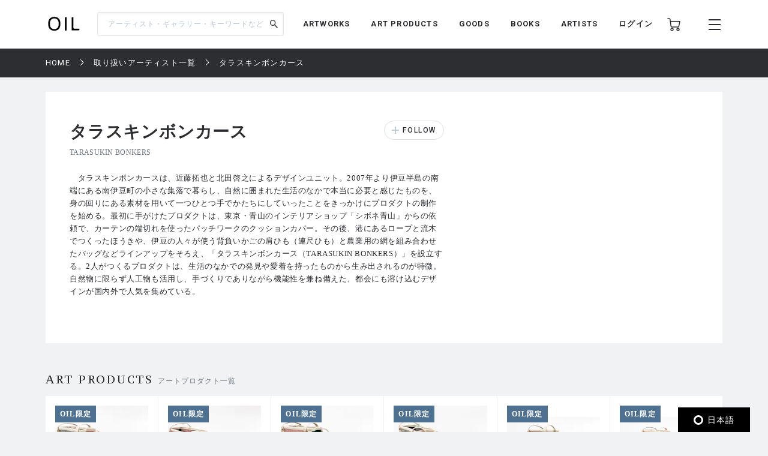

--- FILE ---
content_type: text/html; charset=UTF-8
request_url: https://dx7wg1fq1afur.cloudfront.net/artist/712
body_size: 129044
content:
<!DOCTYPE html>
<html lang="ja" prefix="og: http://ogp.me/ns# fb: http://ogp.me/ns/fb# article: http://ogp.me/ns/article#">
<head>
  <meta charset="UTF-8">
                                <meta name="description" content="タラスキンボンカースのプロフィールと作品一覧ページです。「OIL」は、美術コンテンツの制作から展示やイベントの企画まで、美術における新たな価値を提案するECプラットフォームです。">
            
    <meta http-equiv="X-UA-Compatible" content="IE=edge">
    <meta name="viewport" content="width=device-width, initial-scale=1.0, minimum-scale=1.0, maximum-scale=1.0, user-scalable=no">
    <meta property="ix:srcAttribute" content="data-src">
    <meta property="ix:srcsetAttribute" content="data-srcset">
    <meta property="ix:sizesAttribute" content="data-sizes">
    <link rel="icon" type="image/png" href="https://dx7wg1fq1afur.cloudfront.net/common/img/common/favicon/favicon-16x16.png" sizes="16x16">
    <link rel="icon" type="image/png" href="https://dx7wg1fq1afur.cloudfront.net/common/img/common/favicon/favicon-32x32.png" sizes="32x32">
    <link rel="icon" type="image/png" href="https://dx7wg1fq1afur.cloudfront.net/common/img/common/favicon/favicon-180x180.png" sizes="180x180">

                                <link rel="canonical" href="https://dx7wg1fq1afur.cloudfront.net/artist/712">
            
            <!-- OGP -->
                            <meta property="og:url" content="https://dx7wg1fq1afur.cloudfront.net/artist/712"/>
                                    <meta property="og:type" content="website"/>
                                    <meta property="og:title" content="タラスキンボンカースのプロフィールと作品一覧 | OIL - 現代アート・絵画の販売・通販"/>
                                    <meta property="og:description" content="タラスキンボンカースのプロフィールと作品一覧 ページです。「OIL」は、美術コンテンツの制作から展示やイベントの企画まで、美術における新たな価値を提案するECプラットフォームです。"/>
                <meta property="og:site_name" content="OIL" />
                                        <meta property="og:image" content="https://dx7wg1fq1afur.cloudfront.net/common/img/ogp/ogp_noimg.png"/>
            
    <!-- Google Tag Manager -->
        <script>(function(w,d,s,l,i){w[l]=w[l]||[];w[l].push({'gtm.start':
        new Date().getTime(),event:'gtm.js'});var f=d.getElementsByTagName(s)[0],
        j=d.createElement(s),dl=l!='dataLayer'?'&l='+l:'';j.async=true;j.src=
        'https://www.googletagmanager.com/gtm.js?id='+i+dl;f.parentNode.insertBefore(j,f);
        })(window,document,'script','dataLayer','GTM-KZKXG9G');</script>
        <!-- End Google Tag Manager -->
    
    
    <meta name="csrf-token" content="RrwPOQzfQGBKQPkz1yJDK9q3DTW428O7EUyWFQCg">
  <link href="/common/css/style.css" rel="stylesheet">
<link rel="icon" href="" type="image/png">
    <link rel="stylesheet" href="https://dx7wg1fq1afur.cloudfront.net/common/css/swiper-bundle.min.css">
  <title>
            タラスキンボンカースのプロフィールと作品一覧 | 
                OIL - 現代アート・絵画の販売・通販
    </title>
    <script src="https://dx7wg1fq1afur.cloudfront.net/common/js/swiper-bundle.min.js"></script>
  <script src="https://global.localizecdn.com/localize.js"></script>
<script>!function(a){if(!a.Localize){a.Localize={};for(var e=["translate","untranslate","phrase","initialize","translatePage","setLanguage","getLanguage","getSourceLanguage","detectLanguage","getAvailableLanguages","setWidgetLanguages","hideLanguagesInWidget","untranslatePage","bootstrap","prefetch","on","off","hideWidget","showWidget"],t=0;t<e.length;t++)a.Localize[e[t]]=function(){}}}(window);</script>

<script>
  Localize.initialize({
    key: '802RyRED14mWc',
    rememberLanguage: true,
    autoApprove: true,
  });
</script></head>

<body class=" lower ">
  <!-- Google Tag Manager (noscript) -->
        <noscript><iframe src="https://www.googletagmanager.com/ns.html?id=GTM-KZKXG9G"
        height="0" width="0" style="display:none;visibility:hidden"></iframe></noscript>
        <!-- End Google Tag Manager (noscript) -->
    
  <div class="wrap">
    <!-- header -->
    
    <header id="header" class="header header_small">

        <div class="header_inner">
            
            <p class="sp_menu show_nav">
                <img src="https://dx7wg1fq1afur.cloudfront.net/common/img/common/ic-menu_b.webp" alt="ic-menu_b" width="20"
                    height="18" loading="eager">
                
                            </p>

            <div class="header_top">
                <h1 class="logo"><a href="https://dx7wg1fq1afur.cloudfront.net"><img
                            src="https://dx7wg1fq1afur.cloudfront.net/common/img/common/logo_b_s.webp" width="55"
                            height="36" alt="OIL"></a></h1>
                
            </div>

            <div class="header_search">
                <form action="https://dx7wg1fq1afur.cloudfront.net/search" method="get">
                    <input type="search" name="q" id="search" placeholder="アーティスト・ギャラリー・キーワードなど"
                        maxlength="50" value="">
                    <input type="submit" value="">
                </form>
            </div>

            <nav class="gnav">
                
                <ul class="gnav_sns">
                    <li><a href="https://www.facebook.com/OILbyBT/" target="_blank"><img
                                src="https://dx7wg1fq1afur.cloudfront.net/common/img/common/sns/ic-fb_b.webp" alt="Facebook"
                                width="18" height="18" loading="eager"></a></li>
                    <li><a href="https://twitter.com/OILbyBT" target="_blank"><img
                                src="https://dx7wg1fq1afur.cloudfront.net/common/img/common/sns/ic-twitter_b.webp" alt="Twitter"
                                width="19" height="16" loading="eager"></a></li>
                    <li><a href="https://www.instagram.com/oilbybt/" target="_blank"><img
                                src="https://dx7wg1fq1afur.cloudfront.net/common/img/common/sns/ic-insta_b.webp" alt="Instagram"
                                width="18" height="18" loading="eager"></a></li>
                </ul>

                
                <ul class="gnav_menu">
                    <li><a href="https://dx7wg1fq1afur.cloudfront.net/works">ARTWORKS</a></li>
              <li><a href="https://dx7wg1fq1afur.cloudfront.net/artproducts">ART PRODUCTS</a></li>
              <li><a href="https://dx7wg1fq1afur.cloudfront.net/goods">GOODS</a></li>
              <li><a href="https://dx7wg1fq1afur.cloudfront.net/artbooks">BOOKS</a></li>
              <li><a href="https://dx7wg1fq1afur.cloudfront.net/artist">ARTISTS</a></li>                </ul>

                
                <ul class="gnav_tools">

                                            <li class="login_btn"><a href="https://dx7wg1fq1afur.cloudfront.net/login">ログイン</a></li>
                                                            <li class="ic-cart"><a href="https://dx7wg1fq1afur.cloudfront.net/cart/list">
                            <img src="https://dx7wg1fq1afur.cloudfront.net/common/img/common/ic-cart_b.webp" alt="カート"
                                width="22" height="22" loading="eager">
                            
                                                    </a></li>
                </ul>

                
                <ul class="gnav_tools_sub">
                    
                    <li class="menu_btn show_nav"><a><img
                                src="https://dx7wg1fq1afur.cloudfront.net/common/img/common/ic-menu_b.webp" alt="メニュー"
                                width="20" height="18" loading="eager"></a></li>
                </ul>
            </nav>

        </div>

    </header>

    
    <div class="overlay">
        <div class="overlay_inner">

            <header class="overlay_header">
                <div class="overlay_header_inner">
                    
                    <p class="sp_close close_nav">
                        <img src="https://dx7wg1fq1afur.cloudfront.net/common/img/common/ic-close_w.webp" alt="ic-menu_b"
                            width="20" height="18" loading="eager">
                    </p>

                    <div class="overlay_logo"><img src="https://dx7wg1fq1afur.cloudfront.net/common/img/common/logo_w_s.webp"
                            width="55" height="36" alt="logo_w"></div>

                    <nav class="overlay_icons">
                        <ul class="overlay_icons_tools">

                                                            <li class="login_btn"><a href="https://dx7wg1fq1afur.cloudfront.net/login">ログイン</a></li>
                            
                            <li><a href="https://dx7wg1fq1afur.cloudfront.net/cart/list">
                                    <img src="https://dx7wg1fq1afur.cloudfront.net/common/img/common/ic-cart_w.webp"
                                        alt="カート" width="22" height="22" loading="eager">
                                    
                                                                    </a></li>
                        </ul>

                        
                        <ul class="overlay_icons_tools_sub">
                            
                            <li class="menu_close_btn close_nav"><a><img
                                        src="https://dx7wg1fq1afur.cloudfront.net/common/img/common/ic-close_w.webp"
                                        alt="メニューを閉じる" width="17" height="17" loading="eager"></a></li>
                        </ul>
                    </nav>
                </div>
            </header>

            <nav class="overlay_nav">

                <ul class="overlay_nav_main">
                    <li><a href="https://dx7wg1fq1afur.cloudfront.net/works">ARTWORKS</a></li>
<li><a href="https://dx7wg1fq1afur.cloudfront.net/artproducts">ART PRODUCTS</a></li>
<li><a href="https://dx7wg1fq1afur.cloudfront.net/goods">GOODS</a></li>
<li><a href="https://dx7wg1fq1afur.cloudfront.net/artbooks">BOOKS</a></li>
<li><a href="https://dx7wg1fq1afur.cloudfront.net/gallery">GALLERIES / STORES</a></li>
<li><a href="https://dx7wg1fq1afur.cloudfront.net/artist">ARTISTS</a></li>
<li class="has_list">
    <a href="https://dx7wg1fq1afur.cloudfront.net/special">SPECIAL</a>
    <ul class="inner_list">
        <li><a href="https://dx7wg1fq1afur.cloudfront.net/special/category/2">ARTICLE</a></li>
        <li><a href="https://dx7wg1fq1afur.cloudfront.net/special/category/1">RECOMMEND</a></li>
    </ul>
</li>
                </ul>

                <div class="overlay_nav_inner">

                    <ul class="overlay_nav_tools">

                        
                        <li>
                            <a href="https://dx7wg1fq1afur.cloudfront.net/cart/list"><img
                                    src="https://dx7wg1fq1afur.cloudfront.net/common/img/common/ic-cart_w.webp" alt="カート"
                                    width="18" height="18" loading="eager"> カート一覧
                                                            </a>
                        </li>
                                                    <li class="login_btn"><a href="https://dx7wg1fq1afur.cloudfront.net/login"><img
                                        src="https://dx7wg1fq1afur.cloudfront.net/common/img/common/ic-user_w.png" alt="ユーザ"
                                        width="18" height="20" loading="eager"> ログイン</a></li>
                                            </ul>

                    <div class="overlay_nav_wrap">
                        <ul>
                            <li><a href="https://dx7wg1fq1afur.cloudfront.net/about">OILについて</a></li>
                            <li><a href="https://oil-gallery.bijutsutecho.com/">OIL GALLERY</a></li>
                            <li><a href="https://dx7wg1fq1afur.cloudfront.net/faq">よくある質問</a></li>
                            <li><a href="https://dx7wg1fq1afur.cloudfront.net/update">運営からのお知らせ</a></li>
                            <li><a href="https://dx7wg1fq1afur.cloudfront.net/inquiry" target="_blank">お問い合わせ</a></li>
                        </ul>

                        <ul>
                            <li><a href="https://dx7wg1fq1afur.cloudfront.net/terms-of-use">利用規約</a></li>
                            <li><a href="https://btid.bijutsutecho.com/agreement/privacy">プライバシーポリシー</a></li>
                            <li><a href="https://dx7wg1fq1afur.cloudfront.net/special-notice">特定商取引法に基づく表記</a></li>
                            <li><a href="https://btid.bijutsutecho.com/agreement/about" target="_blank">運営会社</a>
                            </li>
                            <li><a href="https://dx7wg1fq1afur.cloudfront.net/opengallery" target="_blank">出店のご相談</a></li>
                        </ul>
                    </div>

                    <ul class="overlay_nav_sns">
                        <li>
                            FOLLOW US

                            <ul class="overlay_sns_icons">
                                <li><a href="https://www.facebook.com/OILbyBT/" target="_blank"><img
                                            src="https://dx7wg1fq1afur.cloudfront.net/common/img/common/sns/ic-fb_w.webp"
                                            alt="Facebook" width="18" height="18" loading="eager"></a></li>
                                <li><a href="https://twitter.com/OILbyBT" target="_blank"><img
                                            src="https://dx7wg1fq1afur.cloudfront.net/common/img/common/sns/ic-twitter_w.webp"
                                            alt="Twitter" width="19" height="16" loading="eager"></a></li>
                                <li><a href="https://www.instagram.com/oilbybt/" target="_blank"><img
                                            src="https://dx7wg1fq1afur.cloudfront.net/common/img/common/sns/ic-insta_w.webp"
                                            alt="Instagram" width="18" height="18" loading="eager"></a></li>
                            </ul>
                        </li>
                    </ul>

                </div>

            </nav>

        </div>
    </div>

    
    <!-- main -->
    <main class="main     lower_main ">
      
        
  <!-- パンくずリスト -->
  <div class="pan">
    <ul>
                              <li><a href="https://dx7wg1fq1afur.cloudfront.net">HOME</a></li>
                                        <li><a href="https://dx7wg1fq1afur.cloudfront.net/artist">取り扱いアーティスト一覧</a></li>
                                        <li><span>タラスキンボンカース</span></li>
                    </ul>
  </div>


  <div class="gallery gallery_details">

    <div class="gallery_introduction">

      <div class="gallery_introduction_text">

        <div class="gallery_introduction_head">
          <div class="gallery_introduction_title">
            <h2>タラスキンボンカース</h2>
            <p class="gallery_place">TARASUKIN BONKERS</p>
          </div>

          
          <div class="gallery_item_follow">
                        <form action="#">
              
              <input class="follow_btn " type="button" value="FOLLOW" onClick="sendFollow('712', 'artist-712');">
            </form>
          </div>
          

        </div>

                <div class="gallery_introduction_main">
          <p>　タラスキンボンカースは、近藤拓也と北田啓之によるデザインユニット。2007年より伊豆半島の南端にある南伊豆町の小さな集落で暮らし、自然に囲まれた生活のなかで本当に必要と感じたものを、身の回りにある素材を用いて一つひとつ手でかたちにしていったことをきっかけにプロダクトの制作を始める。最初に手がけたプロダクトは、東京・青山のインテリアショップ「シボネ青山」からの依頼で、カーテンの端切れを使ったパッチワークのクッションカバー。その後、港にあるロープと流木でつくったほうきや、伊豆の人々が使う背負いかごの肩ひも（連尺ひも）と農業用の網を組み合わせたバッグなどラインアップをそろえ、「タラスキンボンカース（TARASUKIN BONKERS）」を設立する。2人がつくるプロダクトは、生活のなかでの発見や愛着を持ったものから生み出されるのが特徴。自然物に限らず人工物も活用し、手づくりでありながら機能性を兼ね備えた、都会にも溶け込むデザインが国内外で人気を集めている。</p>
        </div>
        
        
      </div>

      
    </div>

  </div>

  <!-- details component -->
  <div class="component">
    <!-- airtworksコンポーネント -->
    <!-- goodsコンポーネント -->
<section class="goods">
  <div class="goods_head">
    <h2 class="section_title">ART PRODUCTS<span>アートプロダクト一覧</span></h2>
  </div>

  <div class="goods_inner" data-list-name="【ARTISTS】タラスキンボンカース ART PRODUCTS(アートプロダクト一覧)">
                <!-- goods_item -->
    <div class="goods_item  js-action_gtm-product-box" id="artproducts-100021476"  data-id="100021476" data-name="ブックトート by OIL by 美術手帖（オリジナル） | タラスキンボンカース" data-category="その他（アートプロダクト）" data-brand="OIL by 美術手帖 ARTWORKS">
      <a href="https://dx7wg1fq1afur.cloudfront.net/artproducts/733/1100021476" class="js-action_gtm-product-link">
        <div class="goods_item_img">
          <picture>
            <source src="https://oil.imgix.net/product_image/100021476/63ce13441bfaa.jpg?auto=format&fm=jpg&w=155&h=155&fit=clip&dpr=1 1x, https://oil.imgix.net/product_image/100021476/63ce13441bfaa.jpg?auto=format&fm=jpg&w=155&h=155&fit=clip&dpr=2 2x, https://oil.imgix.net/product_image/100021476/63ce13441bfaa.jpg?auto=format&fm=jpg&w=155&h=155&fit=clip&dpr=3 3x" srcset="[data-uri]" data-srcset="https://oil.imgix.net/product_image/100021476/63ce13441bfaa.jpg?auto=format&amp;fm=jpg&amp;w=155&amp;h=155&amp;fit=clip&amp;dpr=1 1x, https://oil.imgix.net/product_image/100021476/63ce13441bfaa.jpg?auto=format&amp;fm=jpg&amp;w=155&amp;h=155&amp;fit=clip&amp;dpr=2 2x, https://oil.imgix.net/product_image/100021476/63ce13441bfaa.jpg?auto=format&amp;fm=jpg&amp;w=155&amp;h=155&amp;fit=clip&amp;dpr=3 3x" media="(min-width: 640px)" onError="this.src='https://dx7wg1fq1afur.cloudfront.net/img/square/426x426.png'">
            <img  class="lazyload" src="https://oil.imgix.net/product_image/100021476/63ce13441bfaa.jpg?auto=format&fm=jpg&w=155&h=155&fit=clip&dpr=1 1x, https://oil.imgix.net/product_image/100021476/63ce13441bfaa.jpg?auto=format&fm=jpg&w=155&h=155&fit=clip&dpr=2 2x, https://oil.imgix.net/product_image/100021476/63ce13441bfaa.jpg?auto=format&fm=jpg&w=155&h=155&fit=clip&dpr=3 3x" srcset="[data-uri]" data-srcset="https://oil.imgix.net/product_image/100021476/63ce13441bfaa.jpg?auto=format&amp;fm=jpg&amp;w=155&amp;h=155&amp;fit=clip&amp;dpr=1 1x, https://oil.imgix.net/product_image/100021476/63ce13441bfaa.jpg?auto=format&amp;fm=jpg&amp;w=155&amp;h=155&amp;fit=clip&amp;dpr=2 2x, https://oil.imgix.net/product_image/100021476/63ce13441bfaa.jpg?auto=format&amp;fm=jpg&amp;w=155&amp;h=155&amp;fit=clip&amp;dpr=3 3x" alt="ブックトート by OIL by 美術手帖（オリジナル）" onError="this.src='https://dx7wg1fq1afur.cloudfront.net/img/square/426x426.png'" width="155" height="155">
          </picture>

                    <p class="oil_only">OIL限定</p>
                  </div>
        <div class="goods_item_text">
                    <p class="artist_names">タラスキンボンカース</p>
                    <h3>ブックトート by OIL by 美術手帖（オリジナル）</h3>
          <p class="goods_plice">SOLD OUT</p>
        </div>
      </a>

      <div class="add_like">
        
                <svg class="bt_hart " onClick="sendFavorite('100021476', 'artproducts-100021476');">
          <title>お気に入り</title>
          <use xlink:href="#bt-hart"/>
        </svg>
      </div>
    </div>
    <!-- /goods_item -->
                <!-- goods_item -->
    <div class="goods_item  js-action_gtm-product-box" id="artproducts-100021472"  data-id="100021472" data-name="ブックトート by OIL by 美術手帖（オリジナル） | タラスキンボンカース" data-category="その他（アートプロダクト）" data-brand="OIL by 美術手帖 ARTWORKS">
      <a href="https://dx7wg1fq1afur.cloudfront.net/artproducts/733/1100021472" class="js-action_gtm-product-link">
        <div class="goods_item_img">
          <picture>
            <source src="https://oil.imgix.net/product_image/100021472/63ce13113e6c5.jpg?auto=format&fm=jpg&w=155&h=155&fit=clip&dpr=1 1x, https://oil.imgix.net/product_image/100021472/63ce13113e6c5.jpg?auto=format&fm=jpg&w=155&h=155&fit=clip&dpr=2 2x, https://oil.imgix.net/product_image/100021472/63ce13113e6c5.jpg?auto=format&fm=jpg&w=155&h=155&fit=clip&dpr=3 3x" srcset="[data-uri]" data-srcset="https://oil.imgix.net/product_image/100021472/63ce13113e6c5.jpg?auto=format&amp;fm=jpg&amp;w=155&amp;h=155&amp;fit=clip&amp;dpr=1 1x, https://oil.imgix.net/product_image/100021472/63ce13113e6c5.jpg?auto=format&amp;fm=jpg&amp;w=155&amp;h=155&amp;fit=clip&amp;dpr=2 2x, https://oil.imgix.net/product_image/100021472/63ce13113e6c5.jpg?auto=format&amp;fm=jpg&amp;w=155&amp;h=155&amp;fit=clip&amp;dpr=3 3x" media="(min-width: 640px)" onError="this.src='https://dx7wg1fq1afur.cloudfront.net/img/square/426x426.png'">
            <img  class="lazyload" src="https://oil.imgix.net/product_image/100021472/63ce13113e6c5.jpg?auto=format&fm=jpg&w=155&h=155&fit=clip&dpr=1 1x, https://oil.imgix.net/product_image/100021472/63ce13113e6c5.jpg?auto=format&fm=jpg&w=155&h=155&fit=clip&dpr=2 2x, https://oil.imgix.net/product_image/100021472/63ce13113e6c5.jpg?auto=format&fm=jpg&w=155&h=155&fit=clip&dpr=3 3x" srcset="[data-uri]" data-srcset="https://oil.imgix.net/product_image/100021472/63ce13113e6c5.jpg?auto=format&amp;fm=jpg&amp;w=155&amp;h=155&amp;fit=clip&amp;dpr=1 1x, https://oil.imgix.net/product_image/100021472/63ce13113e6c5.jpg?auto=format&amp;fm=jpg&amp;w=155&amp;h=155&amp;fit=clip&amp;dpr=2 2x, https://oil.imgix.net/product_image/100021472/63ce13113e6c5.jpg?auto=format&amp;fm=jpg&amp;w=155&amp;h=155&amp;fit=clip&amp;dpr=3 3x" alt="ブックトート by OIL by 美術手帖（オリジナル）" onError="this.src='https://dx7wg1fq1afur.cloudfront.net/img/square/426x426.png'" width="155" height="155">
          </picture>

                    <p class="oil_only">OIL限定</p>
                  </div>
        <div class="goods_item_text">
                    <p class="artist_names">タラスキンボンカース</p>
                    <h3>ブックトート by OIL by 美術手帖（オリジナル）</h3>
          <p class="goods_plice">SOLD OUT</p>
        </div>
      </a>

      <div class="add_like">
        
                <svg class="bt_hart " onClick="sendFavorite('100021472', 'artproducts-100021472');">
          <title>お気に入り</title>
          <use xlink:href="#bt-hart"/>
        </svg>
      </div>
    </div>
    <!-- /goods_item -->
                <!-- goods_item -->
    <div class="goods_item  js-action_gtm-product-box" id="artproducts-100021469"  data-id="100021469" data-name="ブックトート by OIL by 美術手帖（オリジナル） | タラスキンボンカース" data-category="その他（アートプロダクト）" data-brand="OIL by 美術手帖 ARTWORKS">
      <a href="https://dx7wg1fq1afur.cloudfront.net/artproducts/733/1100021469" class="js-action_gtm-product-link">
        <div class="goods_item_img">
          <picture>
            <source src="https://oil.imgix.net/product_image/100021469/63ce12ccef218.jpg?auto=format&fm=jpg&w=155&h=155&fit=clip&dpr=1 1x, https://oil.imgix.net/product_image/100021469/63ce12ccef218.jpg?auto=format&fm=jpg&w=155&h=155&fit=clip&dpr=2 2x, https://oil.imgix.net/product_image/100021469/63ce12ccef218.jpg?auto=format&fm=jpg&w=155&h=155&fit=clip&dpr=3 3x" srcset="[data-uri]" data-srcset="https://oil.imgix.net/product_image/100021469/63ce12ccef218.jpg?auto=format&amp;fm=jpg&amp;w=155&amp;h=155&amp;fit=clip&amp;dpr=1 1x, https://oil.imgix.net/product_image/100021469/63ce12ccef218.jpg?auto=format&amp;fm=jpg&amp;w=155&amp;h=155&amp;fit=clip&amp;dpr=2 2x, https://oil.imgix.net/product_image/100021469/63ce12ccef218.jpg?auto=format&amp;fm=jpg&amp;w=155&amp;h=155&amp;fit=clip&amp;dpr=3 3x" media="(min-width: 640px)" onError="this.src='https://dx7wg1fq1afur.cloudfront.net/img/square/426x426.png'">
            <img  class="lazyload" src="https://oil.imgix.net/product_image/100021469/63ce12ccef218.jpg?auto=format&fm=jpg&w=155&h=155&fit=clip&dpr=1 1x, https://oil.imgix.net/product_image/100021469/63ce12ccef218.jpg?auto=format&fm=jpg&w=155&h=155&fit=clip&dpr=2 2x, https://oil.imgix.net/product_image/100021469/63ce12ccef218.jpg?auto=format&fm=jpg&w=155&h=155&fit=clip&dpr=3 3x" srcset="[data-uri]" data-srcset="https://oil.imgix.net/product_image/100021469/63ce12ccef218.jpg?auto=format&amp;fm=jpg&amp;w=155&amp;h=155&amp;fit=clip&amp;dpr=1 1x, https://oil.imgix.net/product_image/100021469/63ce12ccef218.jpg?auto=format&amp;fm=jpg&amp;w=155&amp;h=155&amp;fit=clip&amp;dpr=2 2x, https://oil.imgix.net/product_image/100021469/63ce12ccef218.jpg?auto=format&amp;fm=jpg&amp;w=155&amp;h=155&amp;fit=clip&amp;dpr=3 3x" alt="ブックトート by OIL by 美術手帖（オリジナル）" onError="this.src='https://dx7wg1fq1afur.cloudfront.net/img/square/426x426.png'" width="155" height="155">
          </picture>

                    <p class="oil_only">OIL限定</p>
                  </div>
        <div class="goods_item_text">
                    <p class="artist_names">タラスキンボンカース</p>
                    <h3>ブックトート by OIL by 美術手帖（オリジナル）</h3>
          <p class="goods_plice">SOLD OUT</p>
        </div>
      </a>

      <div class="add_like">
        
                <svg class="bt_hart " onClick="sendFavorite('100021469', 'artproducts-100021469');">
          <title>お気に入り</title>
          <use xlink:href="#bt-hart"/>
        </svg>
      </div>
    </div>
    <!-- /goods_item -->
                <!-- goods_item -->
    <div class="goods_item  js-action_gtm-product-box" id="artproducts-100021462"  data-id="100021462" data-name="ブックトート by OIL by 美術手帖（オリジナル） | タラスキンボンカース" data-category="その他（アートプロダクト）" data-brand="OIL by 美術手帖 ARTWORKS">
      <a href="https://dx7wg1fq1afur.cloudfront.net/artproducts/733/1100021462" class="js-action_gtm-product-link">
        <div class="goods_item_img">
          <picture>
            <source src="https://oil.imgix.net/product_image/100021462/63ce12870a2d3.jpg?auto=format&fm=jpg&w=155&h=155&fit=clip&dpr=1 1x, https://oil.imgix.net/product_image/100021462/63ce12870a2d3.jpg?auto=format&fm=jpg&w=155&h=155&fit=clip&dpr=2 2x, https://oil.imgix.net/product_image/100021462/63ce12870a2d3.jpg?auto=format&fm=jpg&w=155&h=155&fit=clip&dpr=3 3x" srcset="[data-uri]" data-srcset="https://oil.imgix.net/product_image/100021462/63ce12870a2d3.jpg?auto=format&amp;fm=jpg&amp;w=155&amp;h=155&amp;fit=clip&amp;dpr=1 1x, https://oil.imgix.net/product_image/100021462/63ce12870a2d3.jpg?auto=format&amp;fm=jpg&amp;w=155&amp;h=155&amp;fit=clip&amp;dpr=2 2x, https://oil.imgix.net/product_image/100021462/63ce12870a2d3.jpg?auto=format&amp;fm=jpg&amp;w=155&amp;h=155&amp;fit=clip&amp;dpr=3 3x" media="(min-width: 640px)" onError="this.src='https://dx7wg1fq1afur.cloudfront.net/img/square/426x426.png'">
            <img  class="lazyload" src="https://oil.imgix.net/product_image/100021462/63ce12870a2d3.jpg?auto=format&fm=jpg&w=155&h=155&fit=clip&dpr=1 1x, https://oil.imgix.net/product_image/100021462/63ce12870a2d3.jpg?auto=format&fm=jpg&w=155&h=155&fit=clip&dpr=2 2x, https://oil.imgix.net/product_image/100021462/63ce12870a2d3.jpg?auto=format&fm=jpg&w=155&h=155&fit=clip&dpr=3 3x" srcset="[data-uri]" data-srcset="https://oil.imgix.net/product_image/100021462/63ce12870a2d3.jpg?auto=format&amp;fm=jpg&amp;w=155&amp;h=155&amp;fit=clip&amp;dpr=1 1x, https://oil.imgix.net/product_image/100021462/63ce12870a2d3.jpg?auto=format&amp;fm=jpg&amp;w=155&amp;h=155&amp;fit=clip&amp;dpr=2 2x, https://oil.imgix.net/product_image/100021462/63ce12870a2d3.jpg?auto=format&amp;fm=jpg&amp;w=155&amp;h=155&amp;fit=clip&amp;dpr=3 3x" alt="ブックトート by OIL by 美術手帖（オリジナル）" onError="this.src='https://dx7wg1fq1afur.cloudfront.net/img/square/426x426.png'" width="155" height="155">
          </picture>

                    <p class="oil_only">OIL限定</p>
                  </div>
        <div class="goods_item_text">
                    <p class="artist_names">タラスキンボンカース</p>
                    <h3>ブックトート by OIL by 美術手帖（オリジナル）</h3>
          <p class="goods_plice">SOLD OUT</p>
        </div>
      </a>

      <div class="add_like">
        
                <svg class="bt_hart " onClick="sendFavorite('100021462', 'artproducts-100021462');">
          <title>お気に入り</title>
          <use xlink:href="#bt-hart"/>
        </svg>
      </div>
    </div>
    <!-- /goods_item -->
                <!-- goods_item -->
    <div class="goods_item  js-action_gtm-product-box" id="artproducts-100020576"  data-id="100020576" data-name="ブックトート by OIL by 美術手帖（オリジナル） | タラスキンボンカース" data-category="その他（アートプロダクト）" data-brand="OIL by 美術手帖 ARTWORKS">
      <a href="https://dx7wg1fq1afur.cloudfront.net/artproducts/733/1100020576" class="js-action_gtm-product-link">
        <div class="goods_item_img">
          <picture>
            <source src="https://oil.imgix.net/product_image/100020576/637da01a22234.jpg?auto=format&fm=jpg&w=155&h=155&fit=clip&dpr=1 1x, https://oil.imgix.net/product_image/100020576/637da01a22234.jpg?auto=format&fm=jpg&w=155&h=155&fit=clip&dpr=2 2x, https://oil.imgix.net/product_image/100020576/637da01a22234.jpg?auto=format&fm=jpg&w=155&h=155&fit=clip&dpr=3 3x" srcset="[data-uri]" data-srcset="https://oil.imgix.net/product_image/100020576/637da01a22234.jpg?auto=format&amp;fm=jpg&amp;w=155&amp;h=155&amp;fit=clip&amp;dpr=1 1x, https://oil.imgix.net/product_image/100020576/637da01a22234.jpg?auto=format&amp;fm=jpg&amp;w=155&amp;h=155&amp;fit=clip&amp;dpr=2 2x, https://oil.imgix.net/product_image/100020576/637da01a22234.jpg?auto=format&amp;fm=jpg&amp;w=155&amp;h=155&amp;fit=clip&amp;dpr=3 3x" media="(min-width: 640px)" onError="this.src='https://dx7wg1fq1afur.cloudfront.net/img/square/426x426.png'">
            <img  class="lazyload" src="https://oil.imgix.net/product_image/100020576/637da01a22234.jpg?auto=format&fm=jpg&w=155&h=155&fit=clip&dpr=1 1x, https://oil.imgix.net/product_image/100020576/637da01a22234.jpg?auto=format&fm=jpg&w=155&h=155&fit=clip&dpr=2 2x, https://oil.imgix.net/product_image/100020576/637da01a22234.jpg?auto=format&fm=jpg&w=155&h=155&fit=clip&dpr=3 3x" srcset="[data-uri]" data-srcset="https://oil.imgix.net/product_image/100020576/637da01a22234.jpg?auto=format&amp;fm=jpg&amp;w=155&amp;h=155&amp;fit=clip&amp;dpr=1 1x, https://oil.imgix.net/product_image/100020576/637da01a22234.jpg?auto=format&amp;fm=jpg&amp;w=155&amp;h=155&amp;fit=clip&amp;dpr=2 2x, https://oil.imgix.net/product_image/100020576/637da01a22234.jpg?auto=format&amp;fm=jpg&amp;w=155&amp;h=155&amp;fit=clip&amp;dpr=3 3x" alt="ブックトート by OIL by 美術手帖（オリジナル）" onError="this.src='https://dx7wg1fq1afur.cloudfront.net/img/square/426x426.png'" width="155" height="155">
          </picture>

                    <p class="oil_only">OIL限定</p>
                  </div>
        <div class="goods_item_text">
                    <p class="artist_names">タラスキンボンカース</p>
                    <h3>ブックトート by OIL by 美術手帖（オリジナル）</h3>
          <p class="goods_plice">SOLD OUT</p>
        </div>
      </a>

      <div class="add_like">
        
                <svg class="bt_hart " onClick="sendFavorite('100020576', 'artproducts-100020576');">
          <title>お気に入り</title>
          <use xlink:href="#bt-hart"/>
        </svg>
      </div>
    </div>
    <!-- /goods_item -->
                <!-- goods_item -->
    <div class="goods_item  js-action_gtm-product-box" id="artproducts-100020575"  data-id="100020575" data-name="ブックトート by OIL by 美術手帖（オリジナル） | タラスキンボンカース" data-category="その他（アートプロダクト）" data-brand="OIL by 美術手帖 ARTWORKS">
      <a href="https://dx7wg1fq1afur.cloudfront.net/artproducts/733/1100020575" class="js-action_gtm-product-link">
        <div class="goods_item_img">
          <picture>
            <source src="https://oil.imgix.net/product_image/100020575/637d9a18aec88.jpg?auto=format&fm=jpg&w=155&h=155&fit=clip&dpr=1 1x, https://oil.imgix.net/product_image/100020575/637d9a18aec88.jpg?auto=format&fm=jpg&w=155&h=155&fit=clip&dpr=2 2x, https://oil.imgix.net/product_image/100020575/637d9a18aec88.jpg?auto=format&fm=jpg&w=155&h=155&fit=clip&dpr=3 3x" srcset="[data-uri]" data-srcset="https://oil.imgix.net/product_image/100020575/637d9a18aec88.jpg?auto=format&amp;fm=jpg&amp;w=155&amp;h=155&amp;fit=clip&amp;dpr=1 1x, https://oil.imgix.net/product_image/100020575/637d9a18aec88.jpg?auto=format&amp;fm=jpg&amp;w=155&amp;h=155&amp;fit=clip&amp;dpr=2 2x, https://oil.imgix.net/product_image/100020575/637d9a18aec88.jpg?auto=format&amp;fm=jpg&amp;w=155&amp;h=155&amp;fit=clip&amp;dpr=3 3x" media="(min-width: 640px)" onError="this.src='https://dx7wg1fq1afur.cloudfront.net/img/square/426x426.png'">
            <img  class="lazyload" src="https://oil.imgix.net/product_image/100020575/637d9a18aec88.jpg?auto=format&fm=jpg&w=155&h=155&fit=clip&dpr=1 1x, https://oil.imgix.net/product_image/100020575/637d9a18aec88.jpg?auto=format&fm=jpg&w=155&h=155&fit=clip&dpr=2 2x, https://oil.imgix.net/product_image/100020575/637d9a18aec88.jpg?auto=format&fm=jpg&w=155&h=155&fit=clip&dpr=3 3x" srcset="[data-uri]" data-srcset="https://oil.imgix.net/product_image/100020575/637d9a18aec88.jpg?auto=format&amp;fm=jpg&amp;w=155&amp;h=155&amp;fit=clip&amp;dpr=1 1x, https://oil.imgix.net/product_image/100020575/637d9a18aec88.jpg?auto=format&amp;fm=jpg&amp;w=155&amp;h=155&amp;fit=clip&amp;dpr=2 2x, https://oil.imgix.net/product_image/100020575/637d9a18aec88.jpg?auto=format&amp;fm=jpg&amp;w=155&amp;h=155&amp;fit=clip&amp;dpr=3 3x" alt="ブックトート by OIL by 美術手帖（オリジナル）" onError="this.src='https://dx7wg1fq1afur.cloudfront.net/img/square/426x426.png'" width="155" height="155">
          </picture>

                    <p class="oil_only">OIL限定</p>
                  </div>
        <div class="goods_item_text">
                    <p class="artist_names">タラスキンボンカース</p>
                    <h3>ブックトート by OIL by 美術手帖（オリジナル）</h3>
          <p class="goods_plice">SOLD OUT</p>
        </div>
      </a>

      <div class="add_like">
        
                <svg class="bt_hart " onClick="sendFavorite('100020575', 'artproducts-100020575');">
          <title>お気に入り</title>
          <use xlink:href="#bt-hart"/>
        </svg>
      </div>
    </div>
    <!-- /goods_item -->
                <!-- goods_item -->
    <div class="goods_item  js-action_gtm-product-box" id="artproducts-100020573"  data-id="100020573" data-name="ブックトート by OIL by 美術手帖（オリジナル） | タラスキンボンカース" data-category="その他（アートプロダクト）" data-brand="OIL by 美術手帖 ARTWORKS">
      <a href="https://dx7wg1fq1afur.cloudfront.net/artproducts/733/1100020573" class="js-action_gtm-product-link">
        <div class="goods_item_img">
          <picture>
            <source src="https://oil.imgix.net/product_image/100020573/637d9991bc58b.jpg?auto=format&fm=jpg&w=155&h=155&fit=clip&dpr=1 1x, https://oil.imgix.net/product_image/100020573/637d9991bc58b.jpg?auto=format&fm=jpg&w=155&h=155&fit=clip&dpr=2 2x, https://oil.imgix.net/product_image/100020573/637d9991bc58b.jpg?auto=format&fm=jpg&w=155&h=155&fit=clip&dpr=3 3x" srcset="[data-uri]" data-srcset="https://oil.imgix.net/product_image/100020573/637d9991bc58b.jpg?auto=format&amp;fm=jpg&amp;w=155&amp;h=155&amp;fit=clip&amp;dpr=1 1x, https://oil.imgix.net/product_image/100020573/637d9991bc58b.jpg?auto=format&amp;fm=jpg&amp;w=155&amp;h=155&amp;fit=clip&amp;dpr=2 2x, https://oil.imgix.net/product_image/100020573/637d9991bc58b.jpg?auto=format&amp;fm=jpg&amp;w=155&amp;h=155&amp;fit=clip&amp;dpr=3 3x" media="(min-width: 640px)" onError="this.src='https://dx7wg1fq1afur.cloudfront.net/img/square/426x426.png'">
            <img  class="lazyload" src="https://oil.imgix.net/product_image/100020573/637d9991bc58b.jpg?auto=format&fm=jpg&w=155&h=155&fit=clip&dpr=1 1x, https://oil.imgix.net/product_image/100020573/637d9991bc58b.jpg?auto=format&fm=jpg&w=155&h=155&fit=clip&dpr=2 2x, https://oil.imgix.net/product_image/100020573/637d9991bc58b.jpg?auto=format&fm=jpg&w=155&h=155&fit=clip&dpr=3 3x" srcset="[data-uri]" data-srcset="https://oil.imgix.net/product_image/100020573/637d9991bc58b.jpg?auto=format&amp;fm=jpg&amp;w=155&amp;h=155&amp;fit=clip&amp;dpr=1 1x, https://oil.imgix.net/product_image/100020573/637d9991bc58b.jpg?auto=format&amp;fm=jpg&amp;w=155&amp;h=155&amp;fit=clip&amp;dpr=2 2x, https://oil.imgix.net/product_image/100020573/637d9991bc58b.jpg?auto=format&amp;fm=jpg&amp;w=155&amp;h=155&amp;fit=clip&amp;dpr=3 3x" alt="ブックトート by OIL by 美術手帖（オリジナル）" onError="this.src='https://dx7wg1fq1afur.cloudfront.net/img/square/426x426.png'" width="155" height="155">
          </picture>

                    <p class="oil_only">OIL限定</p>
                  </div>
        <div class="goods_item_text">
                    <p class="artist_names">タラスキンボンカース</p>
                    <h3>ブックトート by OIL by 美術手帖（オリジナル）</h3>
          <p class="goods_plice">SOLD OUT</p>
        </div>
      </a>

      <div class="add_like">
        
                <svg class="bt_hart " onClick="sendFavorite('100020573', 'artproducts-100020573');">
          <title>お気に入り</title>
          <use xlink:href="#bt-hart"/>
        </svg>
      </div>
    </div>
    <!-- /goods_item -->
                <!-- goods_item -->
    <div class="goods_item  js-action_gtm-product-box" id="artproducts-100020572"  data-id="100020572" data-name="ブックトート by OIL by 美術手帖（オリジナル） | タラスキンボンカース" data-category="その他（アートプロダクト）" data-brand="OIL by 美術手帖 ARTWORKS">
      <a href="https://dx7wg1fq1afur.cloudfront.net/artproducts/733/1100020572" class="js-action_gtm-product-link">
        <div class="goods_item_img">
          <picture>
            <source src="https://oil.imgix.net/product_image/100020572/637d991e4b213.jpg?auto=format&fm=jpg&w=155&h=155&fit=clip&dpr=1 1x, https://oil.imgix.net/product_image/100020572/637d991e4b213.jpg?auto=format&fm=jpg&w=155&h=155&fit=clip&dpr=2 2x, https://oil.imgix.net/product_image/100020572/637d991e4b213.jpg?auto=format&fm=jpg&w=155&h=155&fit=clip&dpr=3 3x" srcset="[data-uri]" data-srcset="https://oil.imgix.net/product_image/100020572/637d991e4b213.jpg?auto=format&amp;fm=jpg&amp;w=155&amp;h=155&amp;fit=clip&amp;dpr=1 1x, https://oil.imgix.net/product_image/100020572/637d991e4b213.jpg?auto=format&amp;fm=jpg&amp;w=155&amp;h=155&amp;fit=clip&amp;dpr=2 2x, https://oil.imgix.net/product_image/100020572/637d991e4b213.jpg?auto=format&amp;fm=jpg&amp;w=155&amp;h=155&amp;fit=clip&amp;dpr=3 3x" media="(min-width: 640px)" onError="this.src='https://dx7wg1fq1afur.cloudfront.net/img/square/426x426.png'">
            <img  class="lazyload" src="https://oil.imgix.net/product_image/100020572/637d991e4b213.jpg?auto=format&fm=jpg&w=155&h=155&fit=clip&dpr=1 1x, https://oil.imgix.net/product_image/100020572/637d991e4b213.jpg?auto=format&fm=jpg&w=155&h=155&fit=clip&dpr=2 2x, https://oil.imgix.net/product_image/100020572/637d991e4b213.jpg?auto=format&fm=jpg&w=155&h=155&fit=clip&dpr=3 3x" srcset="[data-uri]" data-srcset="https://oil.imgix.net/product_image/100020572/637d991e4b213.jpg?auto=format&amp;fm=jpg&amp;w=155&amp;h=155&amp;fit=clip&amp;dpr=1 1x, https://oil.imgix.net/product_image/100020572/637d991e4b213.jpg?auto=format&amp;fm=jpg&amp;w=155&amp;h=155&amp;fit=clip&amp;dpr=2 2x, https://oil.imgix.net/product_image/100020572/637d991e4b213.jpg?auto=format&amp;fm=jpg&amp;w=155&amp;h=155&amp;fit=clip&amp;dpr=3 3x" alt="ブックトート by OIL by 美術手帖（オリジナル）" onError="this.src='https://dx7wg1fq1afur.cloudfront.net/img/square/426x426.png'" width="155" height="155">
          </picture>

                    <p class="oil_only">OIL限定</p>
                  </div>
        <div class="goods_item_text">
                    <p class="artist_names">タラスキンボンカース</p>
                    <h3>ブックトート by OIL by 美術手帖（オリジナル）</h3>
          <p class="goods_plice">SOLD OUT</p>
        </div>
      </a>

      <div class="add_like">
        
                <svg class="bt_hart " onClick="sendFavorite('100020572', 'artproducts-100020572');">
          <title>お気に入り</title>
          <use xlink:href="#bt-hart"/>
        </svg>
      </div>
    </div>
    <!-- /goods_item -->
                <!-- goods_item -->
    <div class="goods_item  js-action_gtm-product-box" id="artproducts-100020570"  data-id="100020570" data-name="ブックトート by OIL by 美術手帖（オリジナル） | タラスキンボンカース" data-category="その他（アートプロダクト）" data-brand="OIL by 美術手帖 ARTWORKS">
      <a href="https://dx7wg1fq1afur.cloudfront.net/artproducts/733/1100020570" class="js-action_gtm-product-link">
        <div class="goods_item_img">
          <picture>
            <source src="https://oil.imgix.net/product_image/100020570/637d984b0d056.jpg?auto=format&fm=jpg&w=155&h=155&fit=clip&dpr=1 1x, https://oil.imgix.net/product_image/100020570/637d984b0d056.jpg?auto=format&fm=jpg&w=155&h=155&fit=clip&dpr=2 2x, https://oil.imgix.net/product_image/100020570/637d984b0d056.jpg?auto=format&fm=jpg&w=155&h=155&fit=clip&dpr=3 3x" srcset="[data-uri]" data-srcset="https://oil.imgix.net/product_image/100020570/637d984b0d056.jpg?auto=format&amp;fm=jpg&amp;w=155&amp;h=155&amp;fit=clip&amp;dpr=1 1x, https://oil.imgix.net/product_image/100020570/637d984b0d056.jpg?auto=format&amp;fm=jpg&amp;w=155&amp;h=155&amp;fit=clip&amp;dpr=2 2x, https://oil.imgix.net/product_image/100020570/637d984b0d056.jpg?auto=format&amp;fm=jpg&amp;w=155&amp;h=155&amp;fit=clip&amp;dpr=3 3x" media="(min-width: 640px)" onError="this.src='https://dx7wg1fq1afur.cloudfront.net/img/square/426x426.png'">
            <img  class="lazyload" src="https://oil.imgix.net/product_image/100020570/637d984b0d056.jpg?auto=format&fm=jpg&w=155&h=155&fit=clip&dpr=1 1x, https://oil.imgix.net/product_image/100020570/637d984b0d056.jpg?auto=format&fm=jpg&w=155&h=155&fit=clip&dpr=2 2x, https://oil.imgix.net/product_image/100020570/637d984b0d056.jpg?auto=format&fm=jpg&w=155&h=155&fit=clip&dpr=3 3x" srcset="[data-uri]" data-srcset="https://oil.imgix.net/product_image/100020570/637d984b0d056.jpg?auto=format&amp;fm=jpg&amp;w=155&amp;h=155&amp;fit=clip&amp;dpr=1 1x, https://oil.imgix.net/product_image/100020570/637d984b0d056.jpg?auto=format&amp;fm=jpg&amp;w=155&amp;h=155&amp;fit=clip&amp;dpr=2 2x, https://oil.imgix.net/product_image/100020570/637d984b0d056.jpg?auto=format&amp;fm=jpg&amp;w=155&amp;h=155&amp;fit=clip&amp;dpr=3 3x" alt="ブックトート by OIL by 美術手帖（オリジナル）" onError="this.src='https://dx7wg1fq1afur.cloudfront.net/img/square/426x426.png'" width="155" height="155">
          </picture>

                    <p class="oil_only">OIL限定</p>
                  </div>
        <div class="goods_item_text">
                    <p class="artist_names">タラスキンボンカース</p>
                    <h3>ブックトート by OIL by 美術手帖（オリジナル）</h3>
          <p class="goods_plice">SOLD OUT</p>
        </div>
      </a>

      <div class="add_like">
        
                <svg class="bt_hart " onClick="sendFavorite('100020570', 'artproducts-100020570');">
          <title>お気に入り</title>
          <use xlink:href="#bt-hart"/>
        </svg>
      </div>
    </div>
    <!-- /goods_item -->
                <!-- goods_item -->
    <div class="goods_item  js-action_gtm-product-box" id="artproducts-100020569"  data-id="100020569" data-name="ブックトート by OIL by 美術手帖（オリジナル） | タラスキンボンカース" data-category="その他（アートプロダクト）" data-brand="OIL by 美術手帖 ARTWORKS">
      <a href="https://dx7wg1fq1afur.cloudfront.net/artproducts/733/1100020569" class="js-action_gtm-product-link">
        <div class="goods_item_img">
          <picture>
            <source src="https://oil.imgix.net/product_image/100020569/637d97e22c735.jpg?auto=format&fm=jpg&w=155&h=155&fit=clip&dpr=1 1x, https://oil.imgix.net/product_image/100020569/637d97e22c735.jpg?auto=format&fm=jpg&w=155&h=155&fit=clip&dpr=2 2x, https://oil.imgix.net/product_image/100020569/637d97e22c735.jpg?auto=format&fm=jpg&w=155&h=155&fit=clip&dpr=3 3x" srcset="[data-uri]" data-srcset="https://oil.imgix.net/product_image/100020569/637d97e22c735.jpg?auto=format&amp;fm=jpg&amp;w=155&amp;h=155&amp;fit=clip&amp;dpr=1 1x, https://oil.imgix.net/product_image/100020569/637d97e22c735.jpg?auto=format&amp;fm=jpg&amp;w=155&amp;h=155&amp;fit=clip&amp;dpr=2 2x, https://oil.imgix.net/product_image/100020569/637d97e22c735.jpg?auto=format&amp;fm=jpg&amp;w=155&amp;h=155&amp;fit=clip&amp;dpr=3 3x" media="(min-width: 640px)" onError="this.src='https://dx7wg1fq1afur.cloudfront.net/img/square/426x426.png'">
            <img  class="lazyload" src="https://oil.imgix.net/product_image/100020569/637d97e22c735.jpg?auto=format&fm=jpg&w=155&h=155&fit=clip&dpr=1 1x, https://oil.imgix.net/product_image/100020569/637d97e22c735.jpg?auto=format&fm=jpg&w=155&h=155&fit=clip&dpr=2 2x, https://oil.imgix.net/product_image/100020569/637d97e22c735.jpg?auto=format&fm=jpg&w=155&h=155&fit=clip&dpr=3 3x" srcset="[data-uri]" data-srcset="https://oil.imgix.net/product_image/100020569/637d97e22c735.jpg?auto=format&amp;fm=jpg&amp;w=155&amp;h=155&amp;fit=clip&amp;dpr=1 1x, https://oil.imgix.net/product_image/100020569/637d97e22c735.jpg?auto=format&amp;fm=jpg&amp;w=155&amp;h=155&amp;fit=clip&amp;dpr=2 2x, https://oil.imgix.net/product_image/100020569/637d97e22c735.jpg?auto=format&amp;fm=jpg&amp;w=155&amp;h=155&amp;fit=clip&amp;dpr=3 3x" alt="ブックトート by OIL by 美術手帖（オリジナル）" onError="this.src='https://dx7wg1fq1afur.cloudfront.net/img/square/426x426.png'" width="155" height="155">
          </picture>

                    <p class="oil_only">OIL限定</p>
                  </div>
        <div class="goods_item_text">
                    <p class="artist_names">タラスキンボンカース</p>
                    <h3>ブックトート by OIL by 美術手帖（オリジナル）</h3>
          <p class="goods_plice">SOLD OUT</p>
        </div>
      </a>

      <div class="add_like">
        
                <svg class="bt_hart " onClick="sendFavorite('100020569', 'artproducts-100020569');">
          <title>お気に入り</title>
          <use xlink:href="#bt-hart"/>
        </svg>
      </div>
    </div>
    <!-- /goods_item -->
                <!-- goods_item -->
    <div class="goods_item  js-action_gtm-product-box" id="artproducts-100015113"  data-id="100015113" data-name="SAILORS bag | タラスキンボンカース" data-category="その他（アートプロダクト）" data-brand="OIL by 美術手帖 ARTWORKS">
      <a href="https://dx7wg1fq1afur.cloudfront.net/artproducts/733/1100015113" class="js-action_gtm-product-link">
        <div class="goods_item_img">
          <picture>
            <source src="https://oil.imgix.net/product_image/100015113/6215c6f42934b.jpg?auto=format&fm=jpg&w=155&h=155&fit=clip&dpr=1 1x, https://oil.imgix.net/product_image/100015113/6215c6f42934b.jpg?auto=format&fm=jpg&w=155&h=155&fit=clip&dpr=2 2x, https://oil.imgix.net/product_image/100015113/6215c6f42934b.jpg?auto=format&fm=jpg&w=155&h=155&fit=clip&dpr=3 3x" srcset="[data-uri]" data-srcset="https://oil.imgix.net/product_image/100015113/6215c6f42934b.jpg?auto=format&amp;fm=jpg&amp;w=155&amp;h=155&amp;fit=clip&amp;dpr=1 1x, https://oil.imgix.net/product_image/100015113/6215c6f42934b.jpg?auto=format&amp;fm=jpg&amp;w=155&amp;h=155&amp;fit=clip&amp;dpr=2 2x, https://oil.imgix.net/product_image/100015113/6215c6f42934b.jpg?auto=format&amp;fm=jpg&amp;w=155&amp;h=155&amp;fit=clip&amp;dpr=3 3x" media="(min-width: 640px)" onError="this.src='https://dx7wg1fq1afur.cloudfront.net/img/square/426x426.png'">
            <img  class="lazyload" src="https://oil.imgix.net/product_image/100015113/6215c6f42934b.jpg?auto=format&fm=jpg&w=155&h=155&fit=clip&dpr=1 1x, https://oil.imgix.net/product_image/100015113/6215c6f42934b.jpg?auto=format&fm=jpg&w=155&h=155&fit=clip&dpr=2 2x, https://oil.imgix.net/product_image/100015113/6215c6f42934b.jpg?auto=format&fm=jpg&w=155&h=155&fit=clip&dpr=3 3x" srcset="[data-uri]" data-srcset="https://oil.imgix.net/product_image/100015113/6215c6f42934b.jpg?auto=format&amp;fm=jpg&amp;w=155&amp;h=155&amp;fit=clip&amp;dpr=1 1x, https://oil.imgix.net/product_image/100015113/6215c6f42934b.jpg?auto=format&amp;fm=jpg&amp;w=155&amp;h=155&amp;fit=clip&amp;dpr=2 2x, https://oil.imgix.net/product_image/100015113/6215c6f42934b.jpg?auto=format&amp;fm=jpg&amp;w=155&amp;h=155&amp;fit=clip&amp;dpr=3 3x" alt="SAILORS bag" onError="this.src='https://dx7wg1fq1afur.cloudfront.net/img/square/426x426.png'" width="155" height="155">
          </picture>

                  </div>
        <div class="goods_item_text">
                    <p class="artist_names">タラスキンボンカース</p>
                    <h3>SAILORS bag</h3>
          <p class="goods_plice">SOLD OUT</p>
        </div>
      </a>

      <div class="add_like">
        
                <svg class="bt_hart " onClick="sendFavorite('100015113', 'artproducts-100015113');">
          <title>お気に入り</title>
          <use xlink:href="#bt-hart"/>
        </svg>
      </div>
    </div>
    <!-- /goods_item -->
                <!-- goods_item -->
    <div class="goods_item  js-action_gtm-product-box" id="artproducts-100013846"  data-id="100013846" data-name="KNOT bag(carpet)〈M〉 | タラスキンボンカース" data-category="その他（アートプロダクト）" data-brand="OIL by 美術手帖 ARTWORKS">
      <a href="https://dx7wg1fq1afur.cloudfront.net/artproducts/733/1100013846" class="js-action_gtm-product-link">
        <div class="goods_item_img">
          <picture>
            <source src="https://oil.imgix.net/product_image/100013846/61c2ee7f54796.jpg?auto=format&fm=jpg&w=155&h=155&fit=clip&dpr=1 1x, https://oil.imgix.net/product_image/100013846/61c2ee7f54796.jpg?auto=format&fm=jpg&w=155&h=155&fit=clip&dpr=2 2x, https://oil.imgix.net/product_image/100013846/61c2ee7f54796.jpg?auto=format&fm=jpg&w=155&h=155&fit=clip&dpr=3 3x" srcset="[data-uri]" data-srcset="https://oil.imgix.net/product_image/100013846/61c2ee7f54796.jpg?auto=format&amp;fm=jpg&amp;w=155&amp;h=155&amp;fit=clip&amp;dpr=1 1x, https://oil.imgix.net/product_image/100013846/61c2ee7f54796.jpg?auto=format&amp;fm=jpg&amp;w=155&amp;h=155&amp;fit=clip&amp;dpr=2 2x, https://oil.imgix.net/product_image/100013846/61c2ee7f54796.jpg?auto=format&amp;fm=jpg&amp;w=155&amp;h=155&amp;fit=clip&amp;dpr=3 3x" media="(min-width: 640px)" onError="this.src='https://dx7wg1fq1afur.cloudfront.net/img/square/426x426.png'">
            <img  class="lazyload" src="https://oil.imgix.net/product_image/100013846/61c2ee7f54796.jpg?auto=format&fm=jpg&w=155&h=155&fit=clip&dpr=1 1x, https://oil.imgix.net/product_image/100013846/61c2ee7f54796.jpg?auto=format&fm=jpg&w=155&h=155&fit=clip&dpr=2 2x, https://oil.imgix.net/product_image/100013846/61c2ee7f54796.jpg?auto=format&fm=jpg&w=155&h=155&fit=clip&dpr=3 3x" srcset="[data-uri]" data-srcset="https://oil.imgix.net/product_image/100013846/61c2ee7f54796.jpg?auto=format&amp;fm=jpg&amp;w=155&amp;h=155&amp;fit=clip&amp;dpr=1 1x, https://oil.imgix.net/product_image/100013846/61c2ee7f54796.jpg?auto=format&amp;fm=jpg&amp;w=155&amp;h=155&amp;fit=clip&amp;dpr=2 2x, https://oil.imgix.net/product_image/100013846/61c2ee7f54796.jpg?auto=format&amp;fm=jpg&amp;w=155&amp;h=155&amp;fit=clip&amp;dpr=3 3x" alt="KNOT bag(carpet)〈M〉" onError="this.src='https://dx7wg1fq1afur.cloudfront.net/img/square/426x426.png'" width="155" height="155">
          </picture>

                  </div>
        <div class="goods_item_text">
                    <p class="artist_names">タラスキンボンカース</p>
                    <h3>KNOT bag(carpet)〈M〉</h3>
          <p class="goods_plice">SOLD OUT</p>
        </div>
      </a>

      <div class="add_like">
        
                <svg class="bt_hart " onClick="sendFavorite('100013846', 'artproducts-100013846');">
          <title>お気に入り</title>
          <use xlink:href="#bt-hart"/>
        </svg>
      </div>
    </div>
    <!-- /goods_item -->
                <!-- goods_item -->
    <div class="goods_item  js-action_gtm-product-box" id="artproducts-100013845"  data-id="100013845" data-name="KNOT bag(carpet)〈M〉 | タラスキンボンカース" data-category="その他（アートプロダクト）" data-brand="OIL by 美術手帖 ARTWORKS">
      <a href="https://dx7wg1fq1afur.cloudfront.net/artproducts/733/1100013845" class="js-action_gtm-product-link">
        <div class="goods_item_img">
          <picture>
            <source src="https://oil.imgix.net/product_image/100013845/61c2ee358e292.jpg?auto=format&fm=jpg&w=155&h=155&fit=clip&dpr=1 1x, https://oil.imgix.net/product_image/100013845/61c2ee358e292.jpg?auto=format&fm=jpg&w=155&h=155&fit=clip&dpr=2 2x, https://oil.imgix.net/product_image/100013845/61c2ee358e292.jpg?auto=format&fm=jpg&w=155&h=155&fit=clip&dpr=3 3x" srcset="[data-uri]" data-srcset="https://oil.imgix.net/product_image/100013845/61c2ee358e292.jpg?auto=format&amp;fm=jpg&amp;w=155&amp;h=155&amp;fit=clip&amp;dpr=1 1x, https://oil.imgix.net/product_image/100013845/61c2ee358e292.jpg?auto=format&amp;fm=jpg&amp;w=155&amp;h=155&amp;fit=clip&amp;dpr=2 2x, https://oil.imgix.net/product_image/100013845/61c2ee358e292.jpg?auto=format&amp;fm=jpg&amp;w=155&amp;h=155&amp;fit=clip&amp;dpr=3 3x" media="(min-width: 640px)" onError="this.src='https://dx7wg1fq1afur.cloudfront.net/img/square/426x426.png'">
            <img  class="lazyload" src="https://oil.imgix.net/product_image/100013845/61c2ee358e292.jpg?auto=format&fm=jpg&w=155&h=155&fit=clip&dpr=1 1x, https://oil.imgix.net/product_image/100013845/61c2ee358e292.jpg?auto=format&fm=jpg&w=155&h=155&fit=clip&dpr=2 2x, https://oil.imgix.net/product_image/100013845/61c2ee358e292.jpg?auto=format&fm=jpg&w=155&h=155&fit=clip&dpr=3 3x" srcset="[data-uri]" data-srcset="https://oil.imgix.net/product_image/100013845/61c2ee358e292.jpg?auto=format&amp;fm=jpg&amp;w=155&amp;h=155&amp;fit=clip&amp;dpr=1 1x, https://oil.imgix.net/product_image/100013845/61c2ee358e292.jpg?auto=format&amp;fm=jpg&amp;w=155&amp;h=155&amp;fit=clip&amp;dpr=2 2x, https://oil.imgix.net/product_image/100013845/61c2ee358e292.jpg?auto=format&amp;fm=jpg&amp;w=155&amp;h=155&amp;fit=clip&amp;dpr=3 3x" alt="KNOT bag(carpet)〈M〉" onError="this.src='https://dx7wg1fq1afur.cloudfront.net/img/square/426x426.png'" width="155" height="155">
          </picture>

                  </div>
        <div class="goods_item_text">
                    <p class="artist_names">タラスキンボンカース</p>
                    <h3>KNOT bag(carpet)〈M〉</h3>
          <p class="goods_plice">SOLD OUT</p>
        </div>
      </a>

      <div class="add_like">
        
                <svg class="bt_hart " onClick="sendFavorite('100013845', 'artproducts-100013845');">
          <title>お気に入り</title>
          <use xlink:href="#bt-hart"/>
        </svg>
      </div>
    </div>
    <!-- /goods_item -->
                <!-- goods_item -->
    <div class="goods_item  js-action_gtm-product-box" id="artproducts-100013647"  data-id="100013647" data-name="KNOT bag(carpet)〈M〉 | タラスキンボンカース" data-category="その他（アートプロダクト）" data-brand="OIL by 美術手帖 ARTWORKS">
      <a href="https://dx7wg1fq1afur.cloudfront.net/artproducts/733/1100013647" class="js-action_gtm-product-link">
        <div class="goods_item_img">
          <picture>
            <source src="https://oil.imgix.net/product_image/100013647/61a85596e77d8.jpg?auto=format&fm=jpg&w=155&h=155&fit=clip&dpr=1 1x, https://oil.imgix.net/product_image/100013647/61a85596e77d8.jpg?auto=format&fm=jpg&w=155&h=155&fit=clip&dpr=2 2x, https://oil.imgix.net/product_image/100013647/61a85596e77d8.jpg?auto=format&fm=jpg&w=155&h=155&fit=clip&dpr=3 3x" srcset="[data-uri]" data-srcset="https://oil.imgix.net/product_image/100013647/61a85596e77d8.jpg?auto=format&amp;fm=jpg&amp;w=155&amp;h=155&amp;fit=clip&amp;dpr=1 1x, https://oil.imgix.net/product_image/100013647/61a85596e77d8.jpg?auto=format&amp;fm=jpg&amp;w=155&amp;h=155&amp;fit=clip&amp;dpr=2 2x, https://oil.imgix.net/product_image/100013647/61a85596e77d8.jpg?auto=format&amp;fm=jpg&amp;w=155&amp;h=155&amp;fit=clip&amp;dpr=3 3x" media="(min-width: 640px)" onError="this.src='https://dx7wg1fq1afur.cloudfront.net/img/square/426x426.png'">
            <img  class="lazyload" src="https://oil.imgix.net/product_image/100013647/61a85596e77d8.jpg?auto=format&fm=jpg&w=155&h=155&fit=clip&dpr=1 1x, https://oil.imgix.net/product_image/100013647/61a85596e77d8.jpg?auto=format&fm=jpg&w=155&h=155&fit=clip&dpr=2 2x, https://oil.imgix.net/product_image/100013647/61a85596e77d8.jpg?auto=format&fm=jpg&w=155&h=155&fit=clip&dpr=3 3x" srcset="[data-uri]" data-srcset="https://oil.imgix.net/product_image/100013647/61a85596e77d8.jpg?auto=format&amp;fm=jpg&amp;w=155&amp;h=155&amp;fit=clip&amp;dpr=1 1x, https://oil.imgix.net/product_image/100013647/61a85596e77d8.jpg?auto=format&amp;fm=jpg&amp;w=155&amp;h=155&amp;fit=clip&amp;dpr=2 2x, https://oil.imgix.net/product_image/100013647/61a85596e77d8.jpg?auto=format&amp;fm=jpg&amp;w=155&amp;h=155&amp;fit=clip&amp;dpr=3 3x" alt="KNOT bag(carpet)〈M〉" onError="this.src='https://dx7wg1fq1afur.cloudfront.net/img/square/426x426.png'" width="155" height="155">
          </picture>

                  </div>
        <div class="goods_item_text">
                    <p class="artist_names">タラスキンボンカース</p>
                    <h3>KNOT bag(carpet)〈M〉</h3>
          <p class="goods_plice">SOLD OUT</p>
        </div>
      </a>

      <div class="add_like">
        
                <svg class="bt_hart " onClick="sendFavorite('100013647', 'artproducts-100013647');">
          <title>お気に入り</title>
          <use xlink:href="#bt-hart"/>
        </svg>
      </div>
    </div>
    <!-- /goods_item -->
                <!-- goods_item -->
    <div class="goods_item  js-action_gtm-product-box" id="artproducts-100013646"  data-id="100013646" data-name="KNOT bag(carpet)〈M〉 | タラスキンボンカース" data-category="その他（アートプロダクト）" data-brand="OIL by 美術手帖 ARTWORKS">
      <a href="https://dx7wg1fq1afur.cloudfront.net/artproducts/733/1100013646" class="js-action_gtm-product-link">
        <div class="goods_item_img">
          <picture>
            <source src="https://oil.imgix.net/product_image/100013646/61a854e5e8a09.jpg?auto=format&fm=jpg&w=155&h=155&fit=clip&dpr=1 1x, https://oil.imgix.net/product_image/100013646/61a854e5e8a09.jpg?auto=format&fm=jpg&w=155&h=155&fit=clip&dpr=2 2x, https://oil.imgix.net/product_image/100013646/61a854e5e8a09.jpg?auto=format&fm=jpg&w=155&h=155&fit=clip&dpr=3 3x" srcset="[data-uri]" data-srcset="https://oil.imgix.net/product_image/100013646/61a854e5e8a09.jpg?auto=format&amp;fm=jpg&amp;w=155&amp;h=155&amp;fit=clip&amp;dpr=1 1x, https://oil.imgix.net/product_image/100013646/61a854e5e8a09.jpg?auto=format&amp;fm=jpg&amp;w=155&amp;h=155&amp;fit=clip&amp;dpr=2 2x, https://oil.imgix.net/product_image/100013646/61a854e5e8a09.jpg?auto=format&amp;fm=jpg&amp;w=155&amp;h=155&amp;fit=clip&amp;dpr=3 3x" media="(min-width: 640px)" onError="this.src='https://dx7wg1fq1afur.cloudfront.net/img/square/426x426.png'">
            <img  class="lazyload" src="https://oil.imgix.net/product_image/100013646/61a854e5e8a09.jpg?auto=format&fm=jpg&w=155&h=155&fit=clip&dpr=1 1x, https://oil.imgix.net/product_image/100013646/61a854e5e8a09.jpg?auto=format&fm=jpg&w=155&h=155&fit=clip&dpr=2 2x, https://oil.imgix.net/product_image/100013646/61a854e5e8a09.jpg?auto=format&fm=jpg&w=155&h=155&fit=clip&dpr=3 3x" srcset="[data-uri]" data-srcset="https://oil.imgix.net/product_image/100013646/61a854e5e8a09.jpg?auto=format&amp;fm=jpg&amp;w=155&amp;h=155&amp;fit=clip&amp;dpr=1 1x, https://oil.imgix.net/product_image/100013646/61a854e5e8a09.jpg?auto=format&amp;fm=jpg&amp;w=155&amp;h=155&amp;fit=clip&amp;dpr=2 2x, https://oil.imgix.net/product_image/100013646/61a854e5e8a09.jpg?auto=format&amp;fm=jpg&amp;w=155&amp;h=155&amp;fit=clip&amp;dpr=3 3x" alt="KNOT bag(carpet)〈M〉" onError="this.src='https://dx7wg1fq1afur.cloudfront.net/img/square/426x426.png'" width="155" height="155">
          </picture>

                  </div>
        <div class="goods_item_text">
                    <p class="artist_names">タラスキンボンカース</p>
                    <h3>KNOT bag(carpet)〈M〉</h3>
          <p class="goods_plice">SOLD OUT</p>
        </div>
      </a>

      <div class="add_like">
        
                <svg class="bt_hart " onClick="sendFavorite('100013646', 'artproducts-100013646');">
          <title>お気に入り</title>
          <use xlink:href="#bt-hart"/>
        </svg>
      </div>
    </div>
    <!-- /goods_item -->
                <!-- goods_item -->
    <div class="goods_item  js-action_gtm-product-box" id="artproducts-100009539"  data-id="100009539" data-name="みかん網のショルダーバッグ | タラスキンボンカース" data-category="その他（アートプロダクト）" data-brand="OIL by 美術手帖 ARTWORKS">
      <a href="https://dx7wg1fq1afur.cloudfront.net/artproducts/733/1100009539" class="js-action_gtm-product-link">
        <div class="goods_item_img">
          <picture>
            <source src="https://oil.imgix.net/product_image/100009539/60bc80c80508e.jpg?auto=format&fm=jpg&w=155&h=155&fit=clip&dpr=1 1x, https://oil.imgix.net/product_image/100009539/60bc80c80508e.jpg?auto=format&fm=jpg&w=155&h=155&fit=clip&dpr=2 2x, https://oil.imgix.net/product_image/100009539/60bc80c80508e.jpg?auto=format&fm=jpg&w=155&h=155&fit=clip&dpr=3 3x" srcset="[data-uri]" data-srcset="https://oil.imgix.net/product_image/100009539/60bc80c80508e.jpg?auto=format&amp;fm=jpg&amp;w=155&amp;h=155&amp;fit=clip&amp;dpr=1 1x, https://oil.imgix.net/product_image/100009539/60bc80c80508e.jpg?auto=format&amp;fm=jpg&amp;w=155&amp;h=155&amp;fit=clip&amp;dpr=2 2x, https://oil.imgix.net/product_image/100009539/60bc80c80508e.jpg?auto=format&amp;fm=jpg&amp;w=155&amp;h=155&amp;fit=clip&amp;dpr=3 3x" media="(min-width: 640px)" onError="this.src='https://dx7wg1fq1afur.cloudfront.net/img/square/426x426.png'">
            <img  class="lazyload" src="https://oil.imgix.net/product_image/100009539/60bc80c80508e.jpg?auto=format&fm=jpg&w=155&h=155&fit=clip&dpr=1 1x, https://oil.imgix.net/product_image/100009539/60bc80c80508e.jpg?auto=format&fm=jpg&w=155&h=155&fit=clip&dpr=2 2x, https://oil.imgix.net/product_image/100009539/60bc80c80508e.jpg?auto=format&fm=jpg&w=155&h=155&fit=clip&dpr=3 3x" srcset="[data-uri]" data-srcset="https://oil.imgix.net/product_image/100009539/60bc80c80508e.jpg?auto=format&amp;fm=jpg&amp;w=155&amp;h=155&amp;fit=clip&amp;dpr=1 1x, https://oil.imgix.net/product_image/100009539/60bc80c80508e.jpg?auto=format&amp;fm=jpg&amp;w=155&amp;h=155&amp;fit=clip&amp;dpr=2 2x, https://oil.imgix.net/product_image/100009539/60bc80c80508e.jpg?auto=format&amp;fm=jpg&amp;w=155&amp;h=155&amp;fit=clip&amp;dpr=3 3x" alt="みかん網のショルダーバッグ" onError="this.src='https://dx7wg1fq1afur.cloudfront.net/img/square/426x426.png'" width="155" height="155">
          </picture>

                    <p class="oil_only">OIL限定</p>
                  </div>
        <div class="goods_item_text">
                    <p class="artist_names">タラスキンボンカース</p>
                    <h3>みかん網のショルダーバッグ</h3>
          <p class="goods_plice">SOLD OUT</p>
        </div>
      </a>

      <div class="add_like">
        
                <svg class="bt_hart " onClick="sendFavorite('100009539', 'artproducts-100009539');">
          <title>お気に入り</title>
          <use xlink:href="#bt-hart"/>
        </svg>
      </div>
    </div>
    <!-- /goods_item -->
                <!-- goods_item -->
    <div class="goods_item  js-action_gtm-product-box" id="artproducts-100009328"  data-id="100009328" data-name="KNOT bag（CLEAR） | タラスキンボンカース" data-category="その他（アートプロダクト）" data-brand="OIL by 美術手帖 ARTWORKS">
      <a href="https://dx7wg1fq1afur.cloudfront.net/artproducts/733/1100009328" class="js-action_gtm-product-link">
        <div class="goods_item_img">
          <picture>
            <source src="https://oil.imgix.net/product_image/100009328/60b205d48e402.jpg?auto=format&fm=jpg&w=155&h=155&fit=clip&dpr=1 1x, https://oil.imgix.net/product_image/100009328/60b205d48e402.jpg?auto=format&fm=jpg&w=155&h=155&fit=clip&dpr=2 2x, https://oil.imgix.net/product_image/100009328/60b205d48e402.jpg?auto=format&fm=jpg&w=155&h=155&fit=clip&dpr=3 3x" srcset="[data-uri]" data-srcset="https://oil.imgix.net/product_image/100009328/60b205d48e402.jpg?auto=format&amp;fm=jpg&amp;w=155&amp;h=155&amp;fit=clip&amp;dpr=1 1x, https://oil.imgix.net/product_image/100009328/60b205d48e402.jpg?auto=format&amp;fm=jpg&amp;w=155&amp;h=155&amp;fit=clip&amp;dpr=2 2x, https://oil.imgix.net/product_image/100009328/60b205d48e402.jpg?auto=format&amp;fm=jpg&amp;w=155&amp;h=155&amp;fit=clip&amp;dpr=3 3x" media="(min-width: 640px)" onError="this.src='https://dx7wg1fq1afur.cloudfront.net/img/square/426x426.png'">
            <img  class="lazyload" src="https://oil.imgix.net/product_image/100009328/60b205d48e402.jpg?auto=format&fm=jpg&w=155&h=155&fit=clip&dpr=1 1x, https://oil.imgix.net/product_image/100009328/60b205d48e402.jpg?auto=format&fm=jpg&w=155&h=155&fit=clip&dpr=2 2x, https://oil.imgix.net/product_image/100009328/60b205d48e402.jpg?auto=format&fm=jpg&w=155&h=155&fit=clip&dpr=3 3x" srcset="[data-uri]" data-srcset="https://oil.imgix.net/product_image/100009328/60b205d48e402.jpg?auto=format&amp;fm=jpg&amp;w=155&amp;h=155&amp;fit=clip&amp;dpr=1 1x, https://oil.imgix.net/product_image/100009328/60b205d48e402.jpg?auto=format&amp;fm=jpg&amp;w=155&amp;h=155&amp;fit=clip&amp;dpr=2 2x, https://oil.imgix.net/product_image/100009328/60b205d48e402.jpg?auto=format&amp;fm=jpg&amp;w=155&amp;h=155&amp;fit=clip&amp;dpr=3 3x" alt="KNOT bag（CLEAR）" onError="this.src='https://dx7wg1fq1afur.cloudfront.net/img/square/426x426.png'" width="155" height="155">
          </picture>

                  </div>
        <div class="goods_item_text">
                    <p class="artist_names">タラスキンボンカース</p>
                    <h3>KNOT bag（CLEAR）</h3>
          <p class="goods_plice">SOLD OUT</p>
        </div>
      </a>

      <div class="add_like">
        
                <svg class="bt_hart " onClick="sendFavorite('100009328', 'artproducts-100009328');">
          <title>お気に入り</title>
          <use xlink:href="#bt-hart"/>
        </svg>
      </div>
    </div>
    <!-- /goods_item -->
                <!-- goods_item -->
    <div class="goods_item  js-action_gtm-product-box" id="artproducts-100009350"  data-id="100009350" data-name="KNOT bag（網）＜Mサイズ＞　イエロー | タラスキンボンカース" data-category="その他（アートプロダクト）" data-brand="OIL by 美術手帖 ARTWORKS">
      <a href="https://dx7wg1fq1afur.cloudfront.net/artproducts/733/1100009350" class="js-action_gtm-product-link">
        <div class="goods_item_img">
          <picture>
            <source src="https://oil.imgix.net/product_image/100009350/60b206212cc9e.jpg?auto=format&fm=jpg&w=155&h=155&fit=clip&dpr=1 1x, https://oil.imgix.net/product_image/100009350/60b206212cc9e.jpg?auto=format&fm=jpg&w=155&h=155&fit=clip&dpr=2 2x, https://oil.imgix.net/product_image/100009350/60b206212cc9e.jpg?auto=format&fm=jpg&w=155&h=155&fit=clip&dpr=3 3x" srcset="[data-uri]" data-srcset="https://oil.imgix.net/product_image/100009350/60b206212cc9e.jpg?auto=format&amp;fm=jpg&amp;w=155&amp;h=155&amp;fit=clip&amp;dpr=1 1x, https://oil.imgix.net/product_image/100009350/60b206212cc9e.jpg?auto=format&amp;fm=jpg&amp;w=155&amp;h=155&amp;fit=clip&amp;dpr=2 2x, https://oil.imgix.net/product_image/100009350/60b206212cc9e.jpg?auto=format&amp;fm=jpg&amp;w=155&amp;h=155&amp;fit=clip&amp;dpr=3 3x" media="(min-width: 640px)" onError="this.src='https://dx7wg1fq1afur.cloudfront.net/img/square/426x426.png'">
            <img  class="lazyload" src="https://oil.imgix.net/product_image/100009350/60b206212cc9e.jpg?auto=format&fm=jpg&w=155&h=155&fit=clip&dpr=1 1x, https://oil.imgix.net/product_image/100009350/60b206212cc9e.jpg?auto=format&fm=jpg&w=155&h=155&fit=clip&dpr=2 2x, https://oil.imgix.net/product_image/100009350/60b206212cc9e.jpg?auto=format&fm=jpg&w=155&h=155&fit=clip&dpr=3 3x" srcset="[data-uri]" data-srcset="https://oil.imgix.net/product_image/100009350/60b206212cc9e.jpg?auto=format&amp;fm=jpg&amp;w=155&amp;h=155&amp;fit=clip&amp;dpr=1 1x, https://oil.imgix.net/product_image/100009350/60b206212cc9e.jpg?auto=format&amp;fm=jpg&amp;w=155&amp;h=155&amp;fit=clip&amp;dpr=2 2x, https://oil.imgix.net/product_image/100009350/60b206212cc9e.jpg?auto=format&amp;fm=jpg&amp;w=155&amp;h=155&amp;fit=clip&amp;dpr=3 3x" alt="KNOT bag（網）＜Mサイズ＞　イエロー" onError="this.src='https://dx7wg1fq1afur.cloudfront.net/img/square/426x426.png'" width="155" height="155">
          </picture>

                  </div>
        <div class="goods_item_text">
                    <p class="artist_names">タラスキンボンカース</p>
                    <h3>KNOT bag（網）＜Mサイズ＞　イエロー</h3>
          <p class="goods_plice">SOLD OUT</p>
        </div>
      </a>

      <div class="add_like">
        
                <svg class="bt_hart " onClick="sendFavorite('100009350', 'artproducts-100009350');">
          <title>お気に入り</title>
          <use xlink:href="#bt-hart"/>
        </svg>
      </div>
    </div>
    <!-- /goods_item -->
                <!-- goods_item -->
    <div class="goods_item  js-action_gtm-product-box" id="artproducts-100009329"  data-id="100009329" data-name="ブックトート | タラスキンボンカース" data-category="その他（アートプロダクト）" data-brand="OIL by 美術手帖 ARTWORKS">
      <a href="https://dx7wg1fq1afur.cloudfront.net/artproducts/733/1100009329" class="js-action_gtm-product-link">
        <div class="goods_item_img">
          <picture>
            <source src="https://oil.imgix.net/product_image/100009329/60bc7437c693f.jpg?auto=format&fm=jpg&w=155&h=155&fit=clip&dpr=1 1x, https://oil.imgix.net/product_image/100009329/60bc7437c693f.jpg?auto=format&fm=jpg&w=155&h=155&fit=clip&dpr=2 2x, https://oil.imgix.net/product_image/100009329/60bc7437c693f.jpg?auto=format&fm=jpg&w=155&h=155&fit=clip&dpr=3 3x" srcset="[data-uri]" data-srcset="https://oil.imgix.net/product_image/100009329/60bc7437c693f.jpg?auto=format&amp;fm=jpg&amp;w=155&amp;h=155&amp;fit=clip&amp;dpr=1 1x, https://oil.imgix.net/product_image/100009329/60bc7437c693f.jpg?auto=format&amp;fm=jpg&amp;w=155&amp;h=155&amp;fit=clip&amp;dpr=2 2x, https://oil.imgix.net/product_image/100009329/60bc7437c693f.jpg?auto=format&amp;fm=jpg&amp;w=155&amp;h=155&amp;fit=clip&amp;dpr=3 3x" media="(min-width: 640px)" onError="this.src='https://dx7wg1fq1afur.cloudfront.net/img/square/426x426.png'">
            <img  class="lazyload" src="https://oil.imgix.net/product_image/100009329/60bc7437c693f.jpg?auto=format&fm=jpg&w=155&h=155&fit=clip&dpr=1 1x, https://oil.imgix.net/product_image/100009329/60bc7437c693f.jpg?auto=format&fm=jpg&w=155&h=155&fit=clip&dpr=2 2x, https://oil.imgix.net/product_image/100009329/60bc7437c693f.jpg?auto=format&fm=jpg&w=155&h=155&fit=clip&dpr=3 3x" srcset="[data-uri]" data-srcset="https://oil.imgix.net/product_image/100009329/60bc7437c693f.jpg?auto=format&amp;fm=jpg&amp;w=155&amp;h=155&amp;fit=clip&amp;dpr=1 1x, https://oil.imgix.net/product_image/100009329/60bc7437c693f.jpg?auto=format&amp;fm=jpg&amp;w=155&amp;h=155&amp;fit=clip&amp;dpr=2 2x, https://oil.imgix.net/product_image/100009329/60bc7437c693f.jpg?auto=format&amp;fm=jpg&amp;w=155&amp;h=155&amp;fit=clip&amp;dpr=3 3x" alt="ブックトート" onError="this.src='https://dx7wg1fq1afur.cloudfront.net/img/square/426x426.png'" width="155" height="155">
          </picture>

                  </div>
        <div class="goods_item_text">
                    <p class="artist_names">タラスキンボンカース</p>
                    <h3>ブックトート</h3>
          <p class="goods_plice">SOLD OUT</p>
        </div>
      </a>

      <div class="add_like">
        
                <svg class="bt_hart " onClick="sendFavorite('100009329', 'artproducts-100009329');">
          <title>お気に入り</title>
          <use xlink:href="#bt-hart"/>
        </svg>
      </div>
    </div>
    <!-- /goods_item -->
                <!-- goods_item -->
    <div class="goods_item  js-action_gtm-product-box" id="artproducts-100009327"  data-id="100009327" data-name="KNOT bag（網）＜Mサイズ＞　ブラック | タラスキンボンカース" data-category="その他（アートプロダクト）" data-brand="OIL by 美術手帖 ARTWORKS">
      <a href="https://dx7wg1fq1afur.cloudfront.net/artproducts/733/1100009327" class="js-action_gtm-product-link">
        <div class="goods_item_img">
          <picture>
            <source src="https://oil.imgix.net/product_image/100009327/60b2058f5d489.jpg?auto=format&fm=jpg&w=155&h=155&fit=clip&dpr=1 1x, https://oil.imgix.net/product_image/100009327/60b2058f5d489.jpg?auto=format&fm=jpg&w=155&h=155&fit=clip&dpr=2 2x, https://oil.imgix.net/product_image/100009327/60b2058f5d489.jpg?auto=format&fm=jpg&w=155&h=155&fit=clip&dpr=3 3x" srcset="[data-uri]" data-srcset="https://oil.imgix.net/product_image/100009327/60b2058f5d489.jpg?auto=format&amp;fm=jpg&amp;w=155&amp;h=155&amp;fit=clip&amp;dpr=1 1x, https://oil.imgix.net/product_image/100009327/60b2058f5d489.jpg?auto=format&amp;fm=jpg&amp;w=155&amp;h=155&amp;fit=clip&amp;dpr=2 2x, https://oil.imgix.net/product_image/100009327/60b2058f5d489.jpg?auto=format&amp;fm=jpg&amp;w=155&amp;h=155&amp;fit=clip&amp;dpr=3 3x" media="(min-width: 640px)" onError="this.src='https://dx7wg1fq1afur.cloudfront.net/img/square/426x426.png'">
            <img  class="lazyload" src="https://oil.imgix.net/product_image/100009327/60b2058f5d489.jpg?auto=format&fm=jpg&w=155&h=155&fit=clip&dpr=1 1x, https://oil.imgix.net/product_image/100009327/60b2058f5d489.jpg?auto=format&fm=jpg&w=155&h=155&fit=clip&dpr=2 2x, https://oil.imgix.net/product_image/100009327/60b2058f5d489.jpg?auto=format&fm=jpg&w=155&h=155&fit=clip&dpr=3 3x" srcset="[data-uri]" data-srcset="https://oil.imgix.net/product_image/100009327/60b2058f5d489.jpg?auto=format&amp;fm=jpg&amp;w=155&amp;h=155&amp;fit=clip&amp;dpr=1 1x, https://oil.imgix.net/product_image/100009327/60b2058f5d489.jpg?auto=format&amp;fm=jpg&amp;w=155&amp;h=155&amp;fit=clip&amp;dpr=2 2x, https://oil.imgix.net/product_image/100009327/60b2058f5d489.jpg?auto=format&amp;fm=jpg&amp;w=155&amp;h=155&amp;fit=clip&amp;dpr=3 3x" alt="KNOT bag（網）＜Mサイズ＞　ブラック" onError="this.src='https://dx7wg1fq1afur.cloudfront.net/img/square/426x426.png'" width="155" height="155">
          </picture>

                  </div>
        <div class="goods_item_text">
                    <p class="artist_names">タラスキンボンカース</p>
                    <h3>KNOT bag（網）＜Mサイズ＞　ブラック</h3>
          <p class="goods_plice">SOLD OUT</p>
        </div>
      </a>

      <div class="add_like">
        
                <svg class="bt_hart " onClick="sendFavorite('100009327', 'artproducts-100009327');">
          <title>お気に入り</title>
          <use xlink:href="#bt-hart"/>
        </svg>
      </div>
    </div>
    <!-- /goods_item -->
                <!-- goods_item -->
    <div class="goods_item  js-action_gtm-product-box" id="artproducts-100009326"  data-id="100009326" data-name="KNOT bag（網）＜Mサイズ＞　モスグリーン | タラスキンボンカース" data-category="その他（アートプロダクト）" data-brand="OIL by 美術手帖 ARTWORKS">
      <a href="https://dx7wg1fq1afur.cloudfront.net/artproducts/733/1100009326" class="js-action_gtm-product-link">
        <div class="goods_item_img">
          <picture>
            <source src="https://oil.imgix.net/product_image/100009326/60b2054ba466c.jpg?auto=format&fm=jpg&w=155&h=155&fit=clip&dpr=1 1x, https://oil.imgix.net/product_image/100009326/60b2054ba466c.jpg?auto=format&fm=jpg&w=155&h=155&fit=clip&dpr=2 2x, https://oil.imgix.net/product_image/100009326/60b2054ba466c.jpg?auto=format&fm=jpg&w=155&h=155&fit=clip&dpr=3 3x" srcset="[data-uri]" data-srcset="https://oil.imgix.net/product_image/100009326/60b2054ba466c.jpg?auto=format&amp;fm=jpg&amp;w=155&amp;h=155&amp;fit=clip&amp;dpr=1 1x, https://oil.imgix.net/product_image/100009326/60b2054ba466c.jpg?auto=format&amp;fm=jpg&amp;w=155&amp;h=155&amp;fit=clip&amp;dpr=2 2x, https://oil.imgix.net/product_image/100009326/60b2054ba466c.jpg?auto=format&amp;fm=jpg&amp;w=155&amp;h=155&amp;fit=clip&amp;dpr=3 3x" media="(min-width: 640px)" onError="this.src='https://dx7wg1fq1afur.cloudfront.net/img/square/426x426.png'">
            <img  class="lazyload" src="https://oil.imgix.net/product_image/100009326/60b2054ba466c.jpg?auto=format&fm=jpg&w=155&h=155&fit=clip&dpr=1 1x, https://oil.imgix.net/product_image/100009326/60b2054ba466c.jpg?auto=format&fm=jpg&w=155&h=155&fit=clip&dpr=2 2x, https://oil.imgix.net/product_image/100009326/60b2054ba466c.jpg?auto=format&fm=jpg&w=155&h=155&fit=clip&dpr=3 3x" srcset="[data-uri]" data-srcset="https://oil.imgix.net/product_image/100009326/60b2054ba466c.jpg?auto=format&amp;fm=jpg&amp;w=155&amp;h=155&amp;fit=clip&amp;dpr=1 1x, https://oil.imgix.net/product_image/100009326/60b2054ba466c.jpg?auto=format&amp;fm=jpg&amp;w=155&amp;h=155&amp;fit=clip&amp;dpr=2 2x, https://oil.imgix.net/product_image/100009326/60b2054ba466c.jpg?auto=format&amp;fm=jpg&amp;w=155&amp;h=155&amp;fit=clip&amp;dpr=3 3x" alt="KNOT bag（網）＜Mサイズ＞　モスグリーン" onError="this.src='https://dx7wg1fq1afur.cloudfront.net/img/square/426x426.png'" width="155" height="155">
          </picture>

                  </div>
        <div class="goods_item_text">
                    <p class="artist_names">タラスキンボンカース</p>
                    <h3>KNOT bag（網）＜Mサイズ＞　モスグリーン</h3>
          <p class="goods_plice">SOLD OUT</p>
        </div>
      </a>

      <div class="add_like">
        
                <svg class="bt_hart " onClick="sendFavorite('100009326', 'artproducts-100009326');">
          <title>お気に入り</title>
          <use xlink:href="#bt-hart"/>
        </svg>
      </div>
    </div>
    <!-- /goods_item -->
                <!-- goods_item -->
    <div class="goods_item  js-action_gtm-product-box" id="artproducts-100009325"  data-id="100009325" data-name="KNOT bag（網）＜Mサイズ＞　ブルー | タラスキンボンカース" data-category="その他（アートプロダクト）" data-brand="OIL by 美術手帖 ARTWORKS">
      <a href="https://dx7wg1fq1afur.cloudfront.net/artproducts/733/1100009325" class="js-action_gtm-product-link">
        <div class="goods_item_img">
          <picture>
            <source src="https://oil.imgix.net/product_image/100009325/60b205012f261.jpg?auto=format&fm=jpg&w=155&h=155&fit=clip&dpr=1 1x, https://oil.imgix.net/product_image/100009325/60b205012f261.jpg?auto=format&fm=jpg&w=155&h=155&fit=clip&dpr=2 2x, https://oil.imgix.net/product_image/100009325/60b205012f261.jpg?auto=format&fm=jpg&w=155&h=155&fit=clip&dpr=3 3x" srcset="[data-uri]" data-srcset="https://oil.imgix.net/product_image/100009325/60b205012f261.jpg?auto=format&amp;fm=jpg&amp;w=155&amp;h=155&amp;fit=clip&amp;dpr=1 1x, https://oil.imgix.net/product_image/100009325/60b205012f261.jpg?auto=format&amp;fm=jpg&amp;w=155&amp;h=155&amp;fit=clip&amp;dpr=2 2x, https://oil.imgix.net/product_image/100009325/60b205012f261.jpg?auto=format&amp;fm=jpg&amp;w=155&amp;h=155&amp;fit=clip&amp;dpr=3 3x" media="(min-width: 640px)" onError="this.src='https://dx7wg1fq1afur.cloudfront.net/img/square/426x426.png'">
            <img  class="lazyload" src="https://oil.imgix.net/product_image/100009325/60b205012f261.jpg?auto=format&fm=jpg&w=155&h=155&fit=clip&dpr=1 1x, https://oil.imgix.net/product_image/100009325/60b205012f261.jpg?auto=format&fm=jpg&w=155&h=155&fit=clip&dpr=2 2x, https://oil.imgix.net/product_image/100009325/60b205012f261.jpg?auto=format&fm=jpg&w=155&h=155&fit=clip&dpr=3 3x" srcset="[data-uri]" data-srcset="https://oil.imgix.net/product_image/100009325/60b205012f261.jpg?auto=format&amp;fm=jpg&amp;w=155&amp;h=155&amp;fit=clip&amp;dpr=1 1x, https://oil.imgix.net/product_image/100009325/60b205012f261.jpg?auto=format&amp;fm=jpg&amp;w=155&amp;h=155&amp;fit=clip&amp;dpr=2 2x, https://oil.imgix.net/product_image/100009325/60b205012f261.jpg?auto=format&amp;fm=jpg&amp;w=155&amp;h=155&amp;fit=clip&amp;dpr=3 3x" alt="KNOT bag（網）＜Mサイズ＞　ブルー" onError="this.src='https://dx7wg1fq1afur.cloudfront.net/img/square/426x426.png'" width="155" height="155">
          </picture>

                  </div>
        <div class="goods_item_text">
                    <p class="artist_names">タラスキンボンカース</p>
                    <h3>KNOT bag（網）＜Mサイズ＞　ブルー</h3>
          <p class="goods_plice">SOLD OUT</p>
        </div>
      </a>

      <div class="add_like">
        
                <svg class="bt_hart " onClick="sendFavorite('100009325', 'artproducts-100009325');">
          <title>お気に入り</title>
          <use xlink:href="#bt-hart"/>
        </svg>
      </div>
    </div>
    <!-- /goods_item -->
                <!-- goods_item -->
    <div class="goods_item  js-action_gtm-product-box" id="artproducts-100008117"  data-id="100008117" data-name="小枝から型を取って作ったろうそく | タラスキンボンカース" data-category="その他（アートプロダクト）" data-brand="OIL by 美術手帖 ARTWORKS">
      <a href="https://dx7wg1fq1afur.cloudfront.net/artproducts/733/1100008117" class="js-action_gtm-product-link">
        <div class="goods_item_img">
          <picture>
            <source src="https://oil.imgix.net/product_image/100008117/606c2356e3f1f.jpg?auto=format&fm=jpg&w=155&h=155&fit=clip&dpr=1 1x, https://oil.imgix.net/product_image/100008117/606c2356e3f1f.jpg?auto=format&fm=jpg&w=155&h=155&fit=clip&dpr=2 2x, https://oil.imgix.net/product_image/100008117/606c2356e3f1f.jpg?auto=format&fm=jpg&w=155&h=155&fit=clip&dpr=3 3x" srcset="[data-uri]" data-srcset="https://oil.imgix.net/product_image/100008117/606c2356e3f1f.jpg?auto=format&amp;fm=jpg&amp;w=155&amp;h=155&amp;fit=clip&amp;dpr=1 1x, https://oil.imgix.net/product_image/100008117/606c2356e3f1f.jpg?auto=format&amp;fm=jpg&amp;w=155&amp;h=155&amp;fit=clip&amp;dpr=2 2x, https://oil.imgix.net/product_image/100008117/606c2356e3f1f.jpg?auto=format&amp;fm=jpg&amp;w=155&amp;h=155&amp;fit=clip&amp;dpr=3 3x" media="(min-width: 640px)" onError="this.src='https://dx7wg1fq1afur.cloudfront.net/img/square/426x426.png'">
            <img  class="lazyload" src="https://oil.imgix.net/product_image/100008117/606c2356e3f1f.jpg?auto=format&fm=jpg&w=155&h=155&fit=clip&dpr=1 1x, https://oil.imgix.net/product_image/100008117/606c2356e3f1f.jpg?auto=format&fm=jpg&w=155&h=155&fit=clip&dpr=2 2x, https://oil.imgix.net/product_image/100008117/606c2356e3f1f.jpg?auto=format&fm=jpg&w=155&h=155&fit=clip&dpr=3 3x" srcset="[data-uri]" data-srcset="https://oil.imgix.net/product_image/100008117/606c2356e3f1f.jpg?auto=format&amp;fm=jpg&amp;w=155&amp;h=155&amp;fit=clip&amp;dpr=1 1x, https://oil.imgix.net/product_image/100008117/606c2356e3f1f.jpg?auto=format&amp;fm=jpg&amp;w=155&amp;h=155&amp;fit=clip&amp;dpr=2 2x, https://oil.imgix.net/product_image/100008117/606c2356e3f1f.jpg?auto=format&amp;fm=jpg&amp;w=155&amp;h=155&amp;fit=clip&amp;dpr=3 3x" alt="小枝から型を取って作ったろうそく" onError="this.src='https://dx7wg1fq1afur.cloudfront.net/img/square/426x426.png'" width="155" height="155">
          </picture>

                  </div>
        <div class="goods_item_text">
                    <p class="artist_names">タラスキンボンカース</p>
                    <h3>小枝から型を取って作ったろうそく</h3>
          <p class="goods_plice">SOLD OUT</p>
        </div>
      </a>

      <div class="add_like">
        
                <svg class="bt_hart " onClick="sendFavorite('100008117', 'artproducts-100008117');">
          <title>お気に入り</title>
          <use xlink:href="#bt-hart"/>
        </svg>
      </div>
    </div>
    <!-- /goods_item -->
                <!-- goods_item -->
    <div class="goods_item  js-action_gtm-product-box" id="artproducts-100007358"  data-id="100007358" data-name="“ECO BAG” bag（青ストライプ） | タラスキンボンカース" data-category="その他（アートプロダクト）" data-brand="OIL by 美術手帖 ARTWORKS">
      <a href="https://dx7wg1fq1afur.cloudfront.net/artproducts/733/1100007358" class="js-action_gtm-product-link">
        <div class="goods_item_img">
          <picture>
            <source src="https://oil.imgix.net/product_image/100007358/6028ed3f66b1b.jpeg?auto=format&fm=jpg&w=155&h=155&fit=clip&dpr=1 1x, https://oil.imgix.net/product_image/100007358/6028ed3f66b1b.jpeg?auto=format&fm=jpg&w=155&h=155&fit=clip&dpr=2 2x, https://oil.imgix.net/product_image/100007358/6028ed3f66b1b.jpeg?auto=format&fm=jpg&w=155&h=155&fit=clip&dpr=3 3x" srcset="[data-uri]" data-srcset="https://oil.imgix.net/product_image/100007358/6028ed3f66b1b.jpeg?auto=format&amp;fm=jpg&amp;w=155&amp;h=155&amp;fit=clip&amp;dpr=1 1x, https://oil.imgix.net/product_image/100007358/6028ed3f66b1b.jpeg?auto=format&amp;fm=jpg&amp;w=155&amp;h=155&amp;fit=clip&amp;dpr=2 2x, https://oil.imgix.net/product_image/100007358/6028ed3f66b1b.jpeg?auto=format&amp;fm=jpg&amp;w=155&amp;h=155&amp;fit=clip&amp;dpr=3 3x" media="(min-width: 640px)" onError="this.src='https://dx7wg1fq1afur.cloudfront.net/img/square/426x426.png'">
            <img  class="lazyload" src="https://oil.imgix.net/product_image/100007358/6028ed3f66b1b.jpeg?auto=format&fm=jpg&w=155&h=155&fit=clip&dpr=1 1x, https://oil.imgix.net/product_image/100007358/6028ed3f66b1b.jpeg?auto=format&fm=jpg&w=155&h=155&fit=clip&dpr=2 2x, https://oil.imgix.net/product_image/100007358/6028ed3f66b1b.jpeg?auto=format&fm=jpg&w=155&h=155&fit=clip&dpr=3 3x" srcset="[data-uri]" data-srcset="https://oil.imgix.net/product_image/100007358/6028ed3f66b1b.jpeg?auto=format&amp;fm=jpg&amp;w=155&amp;h=155&amp;fit=clip&amp;dpr=1 1x, https://oil.imgix.net/product_image/100007358/6028ed3f66b1b.jpeg?auto=format&amp;fm=jpg&amp;w=155&amp;h=155&amp;fit=clip&amp;dpr=2 2x, https://oil.imgix.net/product_image/100007358/6028ed3f66b1b.jpeg?auto=format&amp;fm=jpg&amp;w=155&amp;h=155&amp;fit=clip&amp;dpr=3 3x" alt="“ECO BAG” bag（青ストライプ）" onError="this.src='https://dx7wg1fq1afur.cloudfront.net/img/square/426x426.png'" width="155" height="155">
          </picture>

                  </div>
        <div class="goods_item_text">
                    <p class="artist_names">タラスキンボンカース</p>
                    <h3>“ECO BAG” bag（青ストライプ）</h3>
          <p class="goods_plice">SOLD OUT</p>
        </div>
      </a>

      <div class="add_like">
        
                <svg class="bt_hart " onClick="sendFavorite('100007358', 'artproducts-100007358');">
          <title>お気に入り</title>
          <use xlink:href="#bt-hart"/>
        </svg>
      </div>
    </div>
    <!-- /goods_item -->
                <!-- goods_item -->
    <div class="goods_item  js-action_gtm-product-box" id="artproducts-100007353"  data-id="100007353" data-name="“ECO BAG” bag（赤ストライプ） | タラスキンボンカース" data-category="その他（アートプロダクト）" data-brand="OIL by 美術手帖 ARTWORKS">
      <a href="https://dx7wg1fq1afur.cloudfront.net/artproducts/733/1100007353" class="js-action_gtm-product-link">
        <div class="goods_item_img">
          <picture>
            <source src="https://oil.imgix.net/product_image/100007353/6028cabb1f0bf.jpeg?auto=format&fm=jpg&w=155&h=155&fit=clip&dpr=1 1x, https://oil.imgix.net/product_image/100007353/6028cabb1f0bf.jpeg?auto=format&fm=jpg&w=155&h=155&fit=clip&dpr=2 2x, https://oil.imgix.net/product_image/100007353/6028cabb1f0bf.jpeg?auto=format&fm=jpg&w=155&h=155&fit=clip&dpr=3 3x" srcset="[data-uri]" data-srcset="https://oil.imgix.net/product_image/100007353/6028cabb1f0bf.jpeg?auto=format&amp;fm=jpg&amp;w=155&amp;h=155&amp;fit=clip&amp;dpr=1 1x, https://oil.imgix.net/product_image/100007353/6028cabb1f0bf.jpeg?auto=format&amp;fm=jpg&amp;w=155&amp;h=155&amp;fit=clip&amp;dpr=2 2x, https://oil.imgix.net/product_image/100007353/6028cabb1f0bf.jpeg?auto=format&amp;fm=jpg&amp;w=155&amp;h=155&amp;fit=clip&amp;dpr=3 3x" media="(min-width: 640px)" onError="this.src='https://dx7wg1fq1afur.cloudfront.net/img/square/426x426.png'">
            <img  class="lazyload" src="https://oil.imgix.net/product_image/100007353/6028cabb1f0bf.jpeg?auto=format&fm=jpg&w=155&h=155&fit=clip&dpr=1 1x, https://oil.imgix.net/product_image/100007353/6028cabb1f0bf.jpeg?auto=format&fm=jpg&w=155&h=155&fit=clip&dpr=2 2x, https://oil.imgix.net/product_image/100007353/6028cabb1f0bf.jpeg?auto=format&fm=jpg&w=155&h=155&fit=clip&dpr=3 3x" srcset="[data-uri]" data-srcset="https://oil.imgix.net/product_image/100007353/6028cabb1f0bf.jpeg?auto=format&amp;fm=jpg&amp;w=155&amp;h=155&amp;fit=clip&amp;dpr=1 1x, https://oil.imgix.net/product_image/100007353/6028cabb1f0bf.jpeg?auto=format&amp;fm=jpg&amp;w=155&amp;h=155&amp;fit=clip&amp;dpr=2 2x, https://oil.imgix.net/product_image/100007353/6028cabb1f0bf.jpeg?auto=format&amp;fm=jpg&amp;w=155&amp;h=155&amp;fit=clip&amp;dpr=3 3x" alt="“ECO BAG” bag（赤ストライプ）" onError="this.src='https://dx7wg1fq1afur.cloudfront.net/img/square/426x426.png'" width="155" height="155">
          </picture>

                  </div>
        <div class="goods_item_text">
                    <p class="artist_names">タラスキンボンカース</p>
                    <h3>“ECO BAG” bag（赤ストライプ）</h3>
          <p class="goods_plice">SOLD OUT</p>
        </div>
      </a>

      <div class="add_like">
        
                <svg class="bt_hart " onClick="sendFavorite('100007353', 'artproducts-100007353');">
          <title>お気に入り</title>
          <use xlink:href="#bt-hart"/>
        </svg>
      </div>
    </div>
    <!-- /goods_item -->
                <!-- goods_item -->
    <div class="goods_item  js-action_gtm-product-box" id="artproducts-100005268"  data-id="100005268" data-name="KNOT bag (SMART) 〈S〉 | タラスキンボンカース" data-category="その他（アートプロダクト）" data-brand="OIL by 美術手帖 ARTWORKS">
      <a href="https://dx7wg1fq1afur.cloudfront.net/artproducts/733/1100005268" class="js-action_gtm-product-link">
        <div class="goods_item_img">
          <picture>
            <source src="https://oil.imgix.net/product_image/100005268/5f8280b6a1998.jpg?auto=format&fm=jpg&w=155&h=155&fit=clip&dpr=1 1x, https://oil.imgix.net/product_image/100005268/5f8280b6a1998.jpg?auto=format&fm=jpg&w=155&h=155&fit=clip&dpr=2 2x, https://oil.imgix.net/product_image/100005268/5f8280b6a1998.jpg?auto=format&fm=jpg&w=155&h=155&fit=clip&dpr=3 3x" srcset="[data-uri]" data-srcset="https://oil.imgix.net/product_image/100005268/5f8280b6a1998.jpg?auto=format&amp;fm=jpg&amp;w=155&amp;h=155&amp;fit=clip&amp;dpr=1 1x, https://oil.imgix.net/product_image/100005268/5f8280b6a1998.jpg?auto=format&amp;fm=jpg&amp;w=155&amp;h=155&amp;fit=clip&amp;dpr=2 2x, https://oil.imgix.net/product_image/100005268/5f8280b6a1998.jpg?auto=format&amp;fm=jpg&amp;w=155&amp;h=155&amp;fit=clip&amp;dpr=3 3x" media="(min-width: 640px)" onError="this.src='https://dx7wg1fq1afur.cloudfront.net/img/square/426x426.png'">
            <img  class="lazyload" src="https://oil.imgix.net/product_image/100005268/5f8280b6a1998.jpg?auto=format&fm=jpg&w=155&h=155&fit=clip&dpr=1 1x, https://oil.imgix.net/product_image/100005268/5f8280b6a1998.jpg?auto=format&fm=jpg&w=155&h=155&fit=clip&dpr=2 2x, https://oil.imgix.net/product_image/100005268/5f8280b6a1998.jpg?auto=format&fm=jpg&w=155&h=155&fit=clip&dpr=3 3x" srcset="[data-uri]" data-srcset="https://oil.imgix.net/product_image/100005268/5f8280b6a1998.jpg?auto=format&amp;fm=jpg&amp;w=155&amp;h=155&amp;fit=clip&amp;dpr=1 1x, https://oil.imgix.net/product_image/100005268/5f8280b6a1998.jpg?auto=format&amp;fm=jpg&amp;w=155&amp;h=155&amp;fit=clip&amp;dpr=2 2x, https://oil.imgix.net/product_image/100005268/5f8280b6a1998.jpg?auto=format&amp;fm=jpg&amp;w=155&amp;h=155&amp;fit=clip&amp;dpr=3 3x" alt="KNOT bag (SMART) 〈S〉" onError="this.src='https://dx7wg1fq1afur.cloudfront.net/img/square/426x426.png'" width="155" height="155">
          </picture>

                  </div>
        <div class="goods_item_text">
                    <p class="artist_names">タラスキンボンカース</p>
                    <h3>KNOT bag (SMART) 〈S〉</h3>
          <p class="goods_plice">SOLD OUT</p>
        </div>
      </a>

      <div class="add_like">
        
                <svg class="bt_hart " onClick="sendFavorite('100005268', 'artproducts-100005268');">
          <title>お気に入り</title>
          <use xlink:href="#bt-hart"/>
        </svg>
      </div>
    </div>
    <!-- /goods_item -->
                <!-- goods_item -->
    <div class="goods_item  js-action_gtm-product-box" id="artproducts-100001507"  data-id="100001507" data-name="KNOT bag（網）＜Sサイズ＞　イエロー×レッド | タラスキンボンカース" data-category="その他（アートプロダクト）" data-brand="OIL by 美術手帖 ARTWORKS">
      <a href="https://dx7wg1fq1afur.cloudfront.net/artproducts/733/1100001507" class="js-action_gtm-product-link">
        <div class="goods_item_img">
          <picture>
            <source src="https://oil.imgix.net/product_image/100001507/5e6c905760d70.JPG?auto=format&fm=jpg&w=155&h=155&fit=clip&dpr=1 1x, https://oil.imgix.net/product_image/100001507/5e6c905760d70.JPG?auto=format&fm=jpg&w=155&h=155&fit=clip&dpr=2 2x, https://oil.imgix.net/product_image/100001507/5e6c905760d70.JPG?auto=format&fm=jpg&w=155&h=155&fit=clip&dpr=3 3x" srcset="[data-uri]" data-srcset="https://oil.imgix.net/product_image/100001507/5e6c905760d70.JPG?auto=format&amp;fm=jpg&amp;w=155&amp;h=155&amp;fit=clip&amp;dpr=1 1x, https://oil.imgix.net/product_image/100001507/5e6c905760d70.JPG?auto=format&amp;fm=jpg&amp;w=155&amp;h=155&amp;fit=clip&amp;dpr=2 2x, https://oil.imgix.net/product_image/100001507/5e6c905760d70.JPG?auto=format&amp;fm=jpg&amp;w=155&amp;h=155&amp;fit=clip&amp;dpr=3 3x" media="(min-width: 640px)" onError="this.src='https://dx7wg1fq1afur.cloudfront.net/img/square/426x426.png'">
            <img  class="lazyload" src="https://oil.imgix.net/product_image/100001507/5e6c905760d70.JPG?auto=format&fm=jpg&w=155&h=155&fit=clip&dpr=1 1x, https://oil.imgix.net/product_image/100001507/5e6c905760d70.JPG?auto=format&fm=jpg&w=155&h=155&fit=clip&dpr=2 2x, https://oil.imgix.net/product_image/100001507/5e6c905760d70.JPG?auto=format&fm=jpg&w=155&h=155&fit=clip&dpr=3 3x" srcset="[data-uri]" data-srcset="https://oil.imgix.net/product_image/100001507/5e6c905760d70.JPG?auto=format&amp;fm=jpg&amp;w=155&amp;h=155&amp;fit=clip&amp;dpr=1 1x, https://oil.imgix.net/product_image/100001507/5e6c905760d70.JPG?auto=format&amp;fm=jpg&amp;w=155&amp;h=155&amp;fit=clip&amp;dpr=2 2x, https://oil.imgix.net/product_image/100001507/5e6c905760d70.JPG?auto=format&amp;fm=jpg&amp;w=155&amp;h=155&amp;fit=clip&amp;dpr=3 3x" alt="KNOT bag（網）＜Sサイズ＞　イエロー×レッド" onError="this.src='https://dx7wg1fq1afur.cloudfront.net/img/square/426x426.png'" width="155" height="155">
          </picture>

                  </div>
        <div class="goods_item_text">
                    <p class="artist_names">タラスキンボンカース</p>
                    <h3>KNOT bag（網）＜Sサイズ＞　イエロー×レッド</h3>
          <p class="goods_plice">SOLD OUT</p>
        </div>
      </a>

      <div class="add_like">
        
                <svg class="bt_hart " onClick="sendFavorite('100001507', 'artproducts-100001507');">
          <title>お気に入り</title>
          <use xlink:href="#bt-hart"/>
        </svg>
      </div>
    </div>
    <!-- /goods_item -->
                <!-- goods_item -->
    <div class="goods_item  js-action_gtm-product-box" id="artproducts-100001508"  data-id="100001508" data-name="連尺バッグ | タラスキンボンカース" data-category="その他（アートプロダクト）" data-brand="OIL by 美術手帖 ARTWORKS">
      <a href="https://dx7wg1fq1afur.cloudfront.net/artproducts/733/1100001508" class="js-action_gtm-product-link">
        <div class="goods_item_img">
          <picture>
            <source src="https://oil.imgix.net/product_image/100001508/5e6c99949acbf.jpg?auto=format&fm=jpg&w=155&h=155&fit=clip&dpr=1 1x, https://oil.imgix.net/product_image/100001508/5e6c99949acbf.jpg?auto=format&fm=jpg&w=155&h=155&fit=clip&dpr=2 2x, https://oil.imgix.net/product_image/100001508/5e6c99949acbf.jpg?auto=format&fm=jpg&w=155&h=155&fit=clip&dpr=3 3x" srcset="[data-uri]" data-srcset="https://oil.imgix.net/product_image/100001508/5e6c99949acbf.jpg?auto=format&amp;fm=jpg&amp;w=155&amp;h=155&amp;fit=clip&amp;dpr=1 1x, https://oil.imgix.net/product_image/100001508/5e6c99949acbf.jpg?auto=format&amp;fm=jpg&amp;w=155&amp;h=155&amp;fit=clip&amp;dpr=2 2x, https://oil.imgix.net/product_image/100001508/5e6c99949acbf.jpg?auto=format&amp;fm=jpg&amp;w=155&amp;h=155&amp;fit=clip&amp;dpr=3 3x" media="(min-width: 640px)" onError="this.src='https://dx7wg1fq1afur.cloudfront.net/img/square/426x426.png'">
            <img  class="lazyload" src="https://oil.imgix.net/product_image/100001508/5e6c99949acbf.jpg?auto=format&fm=jpg&w=155&h=155&fit=clip&dpr=1 1x, https://oil.imgix.net/product_image/100001508/5e6c99949acbf.jpg?auto=format&fm=jpg&w=155&h=155&fit=clip&dpr=2 2x, https://oil.imgix.net/product_image/100001508/5e6c99949acbf.jpg?auto=format&fm=jpg&w=155&h=155&fit=clip&dpr=3 3x" srcset="[data-uri]" data-srcset="https://oil.imgix.net/product_image/100001508/5e6c99949acbf.jpg?auto=format&amp;fm=jpg&amp;w=155&amp;h=155&amp;fit=clip&amp;dpr=1 1x, https://oil.imgix.net/product_image/100001508/5e6c99949acbf.jpg?auto=format&amp;fm=jpg&amp;w=155&amp;h=155&amp;fit=clip&amp;dpr=2 2x, https://oil.imgix.net/product_image/100001508/5e6c99949acbf.jpg?auto=format&amp;fm=jpg&amp;w=155&amp;h=155&amp;fit=clip&amp;dpr=3 3x" alt="連尺バッグ" onError="this.src='https://dx7wg1fq1afur.cloudfront.net/img/square/426x426.png'" width="155" height="155">
          </picture>

                  </div>
        <div class="goods_item_text">
                    <p class="artist_names">タラスキンボンカース</p>
                    <h3>連尺バッグ</h3>
          <p class="goods_plice">SOLD OUT</p>
        </div>
      </a>

      <div class="add_like">
        
                <svg class="bt_hart " onClick="sendFavorite('100001508', 'artproducts-100001508');">
          <title>お気に入り</title>
          <use xlink:href="#bt-hart"/>
        </svg>
      </div>
    </div>
    <!-- /goods_item -->
                <!-- goods_item -->
    <div class="goods_item  js-action_gtm-product-box" id="artproducts-100001506"  data-id="100001506" data-name="KNOT bag（網）＜Mサイズ＞　イエロー×レッド | タラスキンボンカース" data-category="その他（アートプロダクト）" data-brand="OIL by 美術手帖 ARTWORKS">
      <a href="https://dx7wg1fq1afur.cloudfront.net/artproducts/733/1100001506" class="js-action_gtm-product-link">
        <div class="goods_item_img">
          <picture>
            <source src="https://oil.imgix.net/product_image/100001506/5e6c8e9357b29.JPG?auto=format&fm=jpg&w=155&h=155&fit=clip&dpr=1 1x, https://oil.imgix.net/product_image/100001506/5e6c8e9357b29.JPG?auto=format&fm=jpg&w=155&h=155&fit=clip&dpr=2 2x, https://oil.imgix.net/product_image/100001506/5e6c8e9357b29.JPG?auto=format&fm=jpg&w=155&h=155&fit=clip&dpr=3 3x" srcset="[data-uri]" data-srcset="https://oil.imgix.net/product_image/100001506/5e6c8e9357b29.JPG?auto=format&amp;fm=jpg&amp;w=155&amp;h=155&amp;fit=clip&amp;dpr=1 1x, https://oil.imgix.net/product_image/100001506/5e6c8e9357b29.JPG?auto=format&amp;fm=jpg&amp;w=155&amp;h=155&amp;fit=clip&amp;dpr=2 2x, https://oil.imgix.net/product_image/100001506/5e6c8e9357b29.JPG?auto=format&amp;fm=jpg&amp;w=155&amp;h=155&amp;fit=clip&amp;dpr=3 3x" media="(min-width: 640px)" onError="this.src='https://dx7wg1fq1afur.cloudfront.net/img/square/426x426.png'">
            <img  class="lazyload" src="https://oil.imgix.net/product_image/100001506/5e6c8e9357b29.JPG?auto=format&fm=jpg&w=155&h=155&fit=clip&dpr=1 1x, https://oil.imgix.net/product_image/100001506/5e6c8e9357b29.JPG?auto=format&fm=jpg&w=155&h=155&fit=clip&dpr=2 2x, https://oil.imgix.net/product_image/100001506/5e6c8e9357b29.JPG?auto=format&fm=jpg&w=155&h=155&fit=clip&dpr=3 3x" srcset="[data-uri]" data-srcset="https://oil.imgix.net/product_image/100001506/5e6c8e9357b29.JPG?auto=format&amp;fm=jpg&amp;w=155&amp;h=155&amp;fit=clip&amp;dpr=1 1x, https://oil.imgix.net/product_image/100001506/5e6c8e9357b29.JPG?auto=format&amp;fm=jpg&amp;w=155&amp;h=155&amp;fit=clip&amp;dpr=2 2x, https://oil.imgix.net/product_image/100001506/5e6c8e9357b29.JPG?auto=format&amp;fm=jpg&amp;w=155&amp;h=155&amp;fit=clip&amp;dpr=3 3x" alt="KNOT bag（網）＜Mサイズ＞　イエロー×レッド" onError="this.src='https://dx7wg1fq1afur.cloudfront.net/img/square/426x426.png'" width="155" height="155">
          </picture>

                  </div>
        <div class="goods_item_text">
                    <p class="artist_names">タラスキンボンカース</p>
                    <h3>KNOT bag（網）＜Mサイズ＞　イエロー×レッド</h3>
          <p class="goods_plice">SOLD OUT</p>
        </div>
      </a>

      <div class="add_like">
        
                <svg class="bt_hart " onClick="sendFavorite('100001506', 'artproducts-100001506');">
          <title>お気に入り</title>
          <use xlink:href="#bt-hart"/>
        </svg>
      </div>
    </div>
    <!-- /goods_item -->
                <!-- goods_item -->
    <div class="goods_item  js-action_gtm-product-box" id="artproducts-100000946"  data-id="100000946" data-name="みかん網のショルダーバッグ | タラスキンボンカース" data-category="その他（アートプロダクト）" data-brand="OIL by 美術手帖 ARTWORKS">
      <a href="https://dx7wg1fq1afur.cloudfront.net/artproducts/733/1100000946" class="js-action_gtm-product-link">
        <div class="goods_item_img">
          <picture>
            <source src="https://oil.imgix.net/product_image/100000946/60bc8039dee50.jpg?auto=format&fm=jpg&w=155&h=155&fit=clip&dpr=1 1x, https://oil.imgix.net/product_image/100000946/60bc8039dee50.jpg?auto=format&fm=jpg&w=155&h=155&fit=clip&dpr=2 2x, https://oil.imgix.net/product_image/100000946/60bc8039dee50.jpg?auto=format&fm=jpg&w=155&h=155&fit=clip&dpr=3 3x" srcset="[data-uri]" data-srcset="https://oil.imgix.net/product_image/100000946/60bc8039dee50.jpg?auto=format&amp;fm=jpg&amp;w=155&amp;h=155&amp;fit=clip&amp;dpr=1 1x, https://oil.imgix.net/product_image/100000946/60bc8039dee50.jpg?auto=format&amp;fm=jpg&amp;w=155&amp;h=155&amp;fit=clip&amp;dpr=2 2x, https://oil.imgix.net/product_image/100000946/60bc8039dee50.jpg?auto=format&amp;fm=jpg&amp;w=155&amp;h=155&amp;fit=clip&amp;dpr=3 3x" media="(min-width: 640px)" onError="this.src='https://dx7wg1fq1afur.cloudfront.net/img/square/426x426.png'">
            <img  class="lazyload" src="https://oil.imgix.net/product_image/100000946/60bc8039dee50.jpg?auto=format&fm=jpg&w=155&h=155&fit=clip&dpr=1 1x, https://oil.imgix.net/product_image/100000946/60bc8039dee50.jpg?auto=format&fm=jpg&w=155&h=155&fit=clip&dpr=2 2x, https://oil.imgix.net/product_image/100000946/60bc8039dee50.jpg?auto=format&fm=jpg&w=155&h=155&fit=clip&dpr=3 3x" srcset="[data-uri]" data-srcset="https://oil.imgix.net/product_image/100000946/60bc8039dee50.jpg?auto=format&amp;fm=jpg&amp;w=155&amp;h=155&amp;fit=clip&amp;dpr=1 1x, https://oil.imgix.net/product_image/100000946/60bc8039dee50.jpg?auto=format&amp;fm=jpg&amp;w=155&amp;h=155&amp;fit=clip&amp;dpr=2 2x, https://oil.imgix.net/product_image/100000946/60bc8039dee50.jpg?auto=format&amp;fm=jpg&amp;w=155&amp;h=155&amp;fit=clip&amp;dpr=3 3x" alt="みかん網のショルダーバッグ" onError="this.src='https://dx7wg1fq1afur.cloudfront.net/img/square/426x426.png'" width="155" height="155">
          </picture>

                    <p class="oil_only">OIL限定</p>
                  </div>
        <div class="goods_item_text">
                    <p class="artist_names">タラスキンボンカース</p>
                    <h3>みかん網のショルダーバッグ</h3>
          <p class="goods_plice">SOLD OUT</p>
        </div>
      </a>

      <div class="add_like">
        
                <svg class="bt_hart " onClick="sendFavorite('100000946', 'artproducts-100000946');">
          <title>お気に入り</title>
          <use xlink:href="#bt-hart"/>
        </svg>
      </div>
    </div>
    <!-- /goods_item -->
      </div>

  </section>
        
    
  </div>

<form action="https://dx7wg1fq1afur.cloudfront.net/favorite/add" method="POST" name="add_favorite">
  <input type="hidden" name="_token" value="RrwPOQzfQGBKQPkz1yJDK9q3DTW428O7EUyWFQCg">  <input type="hidden" name="favorite_product_id" value="">
  <input type="hidden" name="anchor" value="">
</form>

<form action="https://dx7wg1fq1afur.cloudfront.net/follow/artist/add" method="POST" name="follow_artist">
  <input type="hidden" name="_token" value="RrwPOQzfQGBKQPkz1yJDK9q3DTW428O7EUyWFQCg">  <input type="hidden" name="target_id" value="">
  <input type="hidden" name="anchor" value="">
</form>

    </main>
    

          <!-- footer -->
    <footer class="footer">

        <div class="footer_inner">
            <div class="footer_head">
                <div class="footer_logo"><a href="https://dx7wg1fq1afur.cloudfront.net"><img
                            src="https://dx7wg1fq1afur.cloudfront.net/common/img/common/logo_b.webp"
                            alt="OIL" width="auto" height="48"></a></div>

                <nav class="footer_nav">

                    <!-- メニュー -->
                    <ul class="footer_nav_menu">
                        <li><a href="https://dx7wg1fq1afur.cloudfront.net/works">ARTWORKS</a></li>
              <li><a href="https://dx7wg1fq1afur.cloudfront.net/artproducts">ART PRODUCTS</a></li>
              <li><a href="https://dx7wg1fq1afur.cloudfront.net/goods">GOODS</a></li>
              <li><a href="https://dx7wg1fq1afur.cloudfront.net/artbooks">BOOKS</a></li>
              <li><a href="https://dx7wg1fq1afur.cloudfront.net/artist">ARTISTS</a></li>                    </ul>

                    <!-- SNSアイコン -->
                    <ul class="footer_nav_sns">
                        <li><a href="https://www.facebook.com/OILbyBT/" target="_blank"><img
                                    src="https://dx7wg1fq1afur.cloudfront.net/common/img/common/sns/ic-fb_b.webp" alt="Facebook"
                                    width="18" height="18" loading="lazy"></a></li>
                        <li><a href="https://twitter.com/OILbyBT" target="_blank"><img
                                    src="https://dx7wg1fq1afur.cloudfront.net/common/img/common/sns/ic-twitter_b.webp"
                                    alt="Twitter" width="19" height="16" loading="lazy"></a></li>
                        <li><a href="https://www.instagram.com/oilbybt/" target="_blank"><img
                                    src="https://dx7wg1fq1afur.cloudfront.net/common/img/common/sns/ic-insta_b.webp"
                                    alt="Instagram" width="18" height="18" loading="lazy"></a></li>
                    </ul>

                </nav>
            </div>

            <nav class="sub_nav">
                <ul>
                    <li><a href="https://dx7wg1fq1afur.cloudfront.net/about">OILについて</a></li>
                    <li><a href="https://oil-gallery.bijutsutecho.com/">OIL GALLERY</a></li>
                    <li><a href="https://dx7wg1fq1afur.cloudfront.net/faq">よくある質問</a></li>
                    <li><a href="https://dx7wg1fq1afur.cloudfront.net/update">運営からのお知らせ</a></li>
                    <li><a href="https://dx7wg1fq1afur.cloudfront.net/inquiry">お問い合わせ</a></li>
                    <li><a href="https://dx7wg1fq1afur.cloudfront.net/terms-of-use">利用規約</a></li>
                    <li><a href="https://btid.bijutsutecho.com/agreement/privacy" target="_blank">プライバシーポリシー</a></li>
                    <li><a href="https://dx7wg1fq1afur.cloudfront.net/special-notice">特定商取引法に基づく表記</a></li>
                    <li><a href="https://btid.bijutsutecho.com/agreement/about" target="_blank">運営会社</a></li>
                    <li><a href="https://dx7wg1fq1afur.cloudfront.net/opengallery" target="_blank">出店のご相談</a></li>
                </ul>
            </nav>

            <p class="copyright">
                © Culture Convenience Club Co.,Ltd.<br>
                カルチュア・コンビニエンス・クラブ株式会社 古物商許可番号　東京都公安委員会　第303310908618号            </p>
        </div>

    </footer>
      </div>

  <!-- hart -->
<svg class="defs">
  <symbol id="bt-hart" viewBox="0 0 16 14">
    <path fill-rule="evenodd" d="M8 12.938l5.424-5.442.811-.814a3.48 3.48 0 0 0 0-4.915 3.453 3.453 0 0 0-4.893 0L8 3.114 6.657 1.767a3.451 3.451 0 0 0-4.892 0 3.484 3.484 0 0 0 0 4.915L8 12.938z"/>
  <symbol>
</svg>

  <!-- jQuery -->
  <script src="https://ajax.googleapis.com/ajax/libs/jquery/3.2.1/jquery.min.js"></script>


    <script src="https://dx7wg1fq1afur.cloudfront.net/common/js/slick.min.js?id=d9896013bbc2a3f65842"></script>
  <script src="https://dx7wg1fq1afur.cloudfront.net/common/js/slick_config.js?id=d9896013bbc2a3f65842"></script>

  <!-- モーダルウィンドウ -->
  <script src="https://dx7wg1fq1afur.cloudfront.net/common/js/lightcase.js?id=d9896013bbc2a3f65842"></script>
  <script src="https://dx7wg1fq1afur.cloudfront.net/common/js/lightcase_config.js?id=d9896013bbc2a3f65842"></script>

  <!-- 拡大鏡 -->
  <script src="https://dx7wg1fq1afur.cloudfront.net/common/js/okzoom.min.js?id=d9896013bbc2a3f65842"></script>
  <script src="https://dx7wg1fq1afur.cloudfront.net/common/js/details.js?id=d9896013bbc2a3f65842"></script>

  <!-- その他モーダル -->
  <script src="https://dx7wg1fq1afur.cloudfront.net/common/js/remodal.js?id=d9896013bbc2a3f65842"></script>

  
  <script src="https://dx7wg1fq1afur.cloudfront.net/common/js/ofi.min.js?id=d9896013bbc2a3f65842"></script>


  <script type="text/javascript">
;(function ($) {
  window.dataLayer = window.dataLayer || [];
  $(function () {
    var each_slice = function(arr, num, fn) {
      if(fn === undefined) fn = function(){};
      for(var i=0,l=arr.length,count=0,slice=[],ret=[]; i<l; i++) {
        if(count >= num) {
          fn.apply(slice);
          ret.push(slice);
          count=0, slice=[];
        }
        slice.push(arr[i]);
        count++;
      }
      if (slice.length > 0) {
        fn.apply(slice);
        ret.push(slice);
      }
      return ret;
    };
    // please change if needed.
    var getProduct = function ($element, defaults) {
      defaults = defaults || {};
      // left side is google analytics attributes name
      // right side is data attributes name
      defaults['id']       = $element.data('id');
      defaults['name']     = $element.data('name');
      if (typeof $element.data('category') != 'undefined') {
        defaults['category'] = $element.data('category');
      }
      if (typeof $element.data('price') != 'undefined') {
        defaults['price']    = $element.data('price');
      }
      if (typeof $element.data('brand') != 'undefined') {
        defaults['brand']    = $element.data('brand');
      }
      return defaults;
    };
    // Checkout Process, Purchase
    if ( $('#js-action_gtm-purchase-data').is('*') ) {
      // var click_form = this;
      // $index = $(this).data('index');
      var items = [];
      $('.js-action_gtm-purchase-product').each(function (index, product) {
        items.push( getProduct($(product), {
          'quantity': $(product).data('quantity')
        }));
      });

      var $information_step,
          $information_index,
          $information_id,
          $information_affiliation,
          $information_revenue,
          $information_tax,
          $information_shipping;

      $('.js-action_gtm-purchase-information').each(function (index, information) {
        $information_index       = $(information).data('index');
        $information_step        = $(information).data('step');
        $information_id          = $(information).data('transaction-id');
        $information_affiliation = $(information).data('affiliation');
        $information_revenue     = $(information).data('revenue');
        $information_tax         = $(information).data('tax');
        $information_shipping    = $(information).data('shipping');
      });

      if ( $information_step == 'complete' ) {
        dataLayer.push({
          'event': 'Purchase',
          'ecommerce': {
            'purchase': {
              'actionField': {
                'id': $information_id,
                'affiliation': $information_affiliation,
                'revenue': $information_revenue,
                'tax': $information_tax,
                'shipping': $information_shipping,
                'list': sessionStorage['productListName']
              },
              'products': items
            }
          }
        })
      } else {
        dataLayer.push({
          'event': 'Checkout',
          'ecommerce': {
            'checkout': {
              'actionField': { 'step': $information_step},
              'products': items
            }
          }
        });
      }
    }
    // Impresions
    var items = [];
    $('[data-list-name]').each(function(listIndex, listBox) {
      var page = $(listBox).data('page') || 1;
      var count_per_page = $(listBox).data('count-per-page') || 0;
      $(listBox).find('.js-action_gtm-product-box').each(function(index, linkBox) {
        var position = (page - 1) * count_per_page + index + 1;
        items.push( getProduct($(linkBox), {
          'list': $(listBox).data('list-name'),
          'position': position
        }));
      });
    });
    if (items.length > 0) {
      each_slice(items, 10, function() {
        dataLayer.push({
          'event': 'Impressions',
          'ecommerce': { 'impressions': this }
        });
      });
    }
    // Product Click
    $('[data-list-name]').each(function(listIndex, listBox) {
      var page = $(listBox).data('page') || 1;
      var count_per_page = $(listBox).data('count-per-page') || 0;
      $(listBox).find('.js-action_gtm-product-box').each(function(index, linkBox) {
        var position = (page - 1) * count_per_page + index + 1;
        $(linkBox).find('.js-action_gtm-product-link').on('click', function (evt) {
          var items = [];
          items.push( getProduct($(linkBox), {
            'position': position
          }));
          dataLayer.push({
            'event': 'ProductClicked',
            'ecommerce': {
              'click': {
                'actionField': {
                  'list': $(listBox).data('list-name')
                },
                'products': items
              }
            }
          });
          sessionStorage['productListName'] = $(listBox).data('list-name');
        });
      });
    });
    // Detail
    $('.js-action_gtm-product-detail').each(function(index, detail) {
      var ref = window.document.referrer;
      if( ref.length == 0 ) {
          // リファラなしの場合
          sessionStorage.removeItem('productListName');
      }
      dataLayer.push({
        'event': 'ProductDetail',
        'ecommerce': {
          'detail': {
            'actionField': {
              'list': sessionStorage['productListName']
            },
            'products': [
              getProduct($(detail))
            ]
          }
        }
      });
    });
    var sended = false;
    var sended2 = false;
    $('.js-action_gtm-add-to-cart').on('click', function(){
      var form = document.add_cart;
      var qty = form.qty.value;

      var items = [
        getProduct( $( $(this).closest('.js-action_gtm-product-detail, .js-action_gtm-product-box')), {
          'quantity': qty
        })
      ];

      if (sended == false) {
        dataLayer.push({
          'event': 'AddToCart',
          'actionField': {
            'list': sessionStorage['productListName']
          },
          'ecommerce': {
            'add': {
              'products': items
            }
          },
          'eventCallback': function() {
            if (sended2 == false) {
              var form = document.add_cart;
              form.submit();
            }
            sended2 = true;
          }
        });
        // removeFromCart
        
        $('.js-action_gtm-delete-from-cart').on('click', function() {
          var items = [];
          var quantity = $(this).data('quantity');
          items.push( getProduct($(this), {
            'quantity': quantity
          }));

          dataLayer.push({
            'event': 'removeFromCart',
            'ecommerce': {
              'remove': {
                'products': items
              }
            }
          });
        });
        sended = true;
      }
    });
  });
})(jQuery);
</script>
  <script type="text/javascript">
    // リンクの要素を取得
    document.addEventListener("DOMContentLoaded", function(){
      var element = document.getElementsByName("move_product_list");
      for (var i = 0 ; i < element.length; i++) {
         element[i].addEventListener('click' , function(e){
            // リンクがクリックされたときの処理
            e.preventDefault();  // 画面遷移を無効化
        }, false);
      }
    });

    function selectedStoreArtwork($keyword) {
      var form = document.search_artwork;
      form.search_keyword.value = $keyword;
      form.submit();
    };

    function selectedStoreArtproducts($keyword) {
      var form = document.search_artproducts;
      form.search_keyword.value = $keyword;
      form.submit();
    };

    function selectedStoreGoods($keyword) {
      var form = document.search_goods;
      form.search_keyword.value = $keyword;
      form.submit();
    };

    function selectedStoreBooks($keyword) {
      var form = document.search_books;
      form.search_keyword.value = $keyword;
      form.submit();
    };

    function sendFavorite($product_id, $anchor) {
      var form = document.add_favorite;
      form.favorite_product_id.value = $product_id;
      form.anchor.value = $anchor;
      form.submit();
    };
    function sendFollow($target_id, $anchor) {
      var form = document.follow_artist;
      form.target_id.value = $target_id;
      form.anchor.value = $anchor;
      form.submit();
    };
  </script>
  
  <script src="https://dx7wg1fq1afur.cloudfront.net/common/js/swiper-artist-config.js"></script>
  
  <script src="https://dx7wg1fq1afur.cloudfront.net/common/js/ofi.min.js"></script>
  <script>objectFitImages('img');</script>
  <script src="https://dx7wg1fq1afur.cloudfront.net/common/js/header.js?id=d9896013bbc2a3f62236"></script>
  <script src="https://dx7wg1fq1afur.cloudfront.net/common/js/script.js?id=d9896013bbc2a3f62236"></script>
  <script src="https://dx7wg1fq1afur.cloudfront.net/common/js/lazysizes.min.js?id=d9896013bbc2a3f62236"></script>
  <script src="https://dx7wg1fq1afur.cloudfront.net/common/js/imgix.min.js?id=d9896013bbc2a3f62236"></script>
  <script id="gc-script" type="text/javascript" charset="utf-8" src="https://connect.gdxtag.com/4be842bbcc7bf154789517ee0d45a395b5e509c543cdc5482d3f4841ee7b9c0a/main.js" defer></script>
  <script src="https://cdn.webpush.jp/js/pushone.js" charset="utf-8" data-bptoken="ee558c5d314f9acdd1a9b6ce8a317e537dcb91ac5f1e47dd4cab34fe73ce4c36"></script>
</body>
</html>

--- FILE ---
content_type: text/plain
request_url: https://global.localizecdn.com/api/lib/802RyRED14mWc/g?v=0&l=source
body_size: 8158
content:
[{"_id":"project-settings","settings":{"translateMetaTags":true,"translateAriaLabels":true,"translateTitle":true,"showWidget":true,"isFeedbackEnabled":false,"fv":1,"customWidget":{"theme":"dark","font":"rgb(255,255,255)","header":"rgb(0,0,0)","background":"rgba(0,0,0,0.8)","position":"right","positionVertical":"bottom","border":"","borderRequired":false,"widgetCompact":true,"isWidgetPositionRelative":false},"widgetLanguages":[],"activeLanguages":{"en":"English","zh":"ä¸­æ–‡(ç®€ä½“)","ko":"í•œêµ­ì–´","fr":"FranÃ§ais","ja":"æ—¥æœ¬èªž"},"enabledLanguages":["en","fr","ja","ko","zh"],"debugInfo":false,"displayBranding":true,"displayBrandingName":true,"localizeImages":false,"localizeUrls":false,"localizeImagesLimit":false,"localizeUrlsLimit":true,"localizeAudio":false,"localizeAudioLimit":false,"localizeDates":false,"disabledPages":[],"regexPhrases":[],"allowComplexCssSelectors":false,"blockedClasses":false,"blockedIds":false,"phraseDetection":true,"customDomainSettings":[],"seoSetting":[],"translateSource":false,"overage":false,"detectPhraseFromAllLanguage":false,"googleAnalytics":false,"mixpanel":false,"heap":false,"disableDateLocalization":false,"ignoreCurrencyInTranslation":false,"blockedComplexSelectors":[]},"version":80614},{"_id":"ja","source":"ja","pluralFn":"return 0;","pluralForm":1,"dictionary":{},"version":80614},{"_id":"outdated","outdated":{"#Fly purpleï¼šã‚½ãƒ³ãƒ»ãƒ†ã‚½ãƒ³ã®ä½œå“ã®é€šè²©ãªã‚‰ã€ŒOILã€ã€‚OILã¯ã€Žç¾Žè¡“æ‰‹å¸–ã€ãŒæ—¥æœ¬ã‚’ä»£è¡¨ã™ã‚‹ã‚®ãƒ£ãƒ©ãƒªãƒ¼ã‚„ã‚¢ãƒ¼ãƒˆã‚¹ãƒˆã‚¢ã¨ã¨ã‚‚ã«ã¤ãã‚‹ã€ã‚¢ãƒ¼ãƒˆã®ãƒžãƒ¼ã‚±ãƒƒãƒˆãƒ—ãƒ¬ã‚¤ã‚¹ã§ã™ã€‚":1,"#Fly purpleï¼šã‚½ãƒ³ãƒ»ãƒ†ã‚½ãƒ³ | OIL - ç¾ä»£ã‚¢ãƒ¼ãƒˆãƒ»çµµç”»ã®è²©å£²ãƒ»é€šè²©":1,"#ç§ã®æ¶ˆæ»…ï¼šSAKI OTSUKAã®ä½œå“ã®é€šè²©ãªã‚‰ã€ŒOILã€ã€‚OILã¯ã€Žç¾Žè¡“æ‰‹å¸–ã€ãŒæ—¥æœ¬ã‚’ä»£è¡¨ã™ã‚‹ã‚®ãƒ£ãƒ©ãƒªãƒ¼ã‚„ã‚¢ãƒ¼ãƒˆã‚¹ãƒˆã‚¢ã¨ã¨ã‚‚ã«ã¤ãã‚‹ã€ã‚¢ãƒ¼ãƒˆã®ãƒžãƒ¼ã‚±ãƒƒãƒˆãƒ—ãƒ¬ã‚¤ã‚¹ã§ã™ã€‚":1,"#ç§ã®æ¶ˆæ»…ï¼šSAKI OTSUKA | OIL - ç¾ä»£ã‚¢ãƒ¼ãƒˆãƒ»çµµç”»ã®è²©å£²ãƒ»é€šè²©":1,"#Friends Long Sleeve T-shirt /XL sizeï¼šãƒ”ãƒ¼ã‚¿ãƒ¼ãƒ»ã‚ªãƒ•ã‚§ã‚¤ãƒ ã®ä½œå“ã®é€šè²©ãªã‚‰ã€ŒOILã€ã€‚OILã¯ã€Žç¾Žè¡“æ‰‹å¸–ã€ãŒæ—¥æœ¬ã‚’ä»£è¡¨ã™ã‚‹ã‚®ãƒ£ãƒ©ãƒªãƒ¼ã‚„ã‚¢ãƒ¼ãƒˆã‚¹ãƒˆã‚¢ã¨ã¨ã‚‚ã«ã¤ãã‚‹ã€ã‚¢ãƒ¼ãƒˆã®ãƒžãƒ¼ã‚±ãƒƒãƒˆãƒ—ãƒ¬ã‚¤ã‚¹ã§ã™ã€‚":1,"#Friends Long Sleeve T-shirt /XL sizeï¼šãƒ”ãƒ¼ã‚¿ãƒ¼ãƒ»ã‚ªãƒ•ã‚§ã‚¤ãƒ  | OIL - ç¾ä»£ã‚¢ãƒ¼ãƒˆãƒ»çµµç”»ã®è²©å£²ãƒ»é€šè²©":1,"#<span ljsid-0=\"\">48</span>ä½œå“ã‚’è¡¨ç¤ºä¸­ï¼ˆ<span ljsid-2=\"\">380</span>ä½œå“ä¸­ï¼‰":1,"#Ni Huo Ni":1,"#ã€Ciaolinkï¼šä½œå“ã€‘Large Frame Shibuya Crossing - Blueã®ä½œå“ã®é€šè²©ãªã‚‰ã€ŒOILã€ã€‚OILã¯ã€Žç¾Žè¡“æ‰‹å¸–ã€ãŒæ—¥æœ¬ã‚’ä»£è¡¨ã™ã‚‹ã‚®ãƒ£ãƒ©ãƒªãƒ¼ã‚„ã‚¢ãƒ¼ãƒˆã‚¹ãƒˆã‚¢ã¨ã¨ã‚‚ã«ã¤ãã‚‹ã€ã‚¢ãƒ¼ãƒˆã®ãƒžãƒ¼ã‚±ãƒƒãƒˆãƒ—ãƒ¬ã‚¤ã‚¹ã§ã™ã€‚":1,"#ã€Ciaolinkï¼šä½œå“ã€‘Large Frame Shibuya Crossing - Blue | OIL - ç¾ä»£ã‚¢ãƒ¼ãƒˆãƒ»çµµç”»ã®è²©å£²ãƒ»é€šè²©":1,"#é“ƒæœ¨çŽ‰ç¾Žè¯¦æƒ…é¡µ":1,"#T-shirt / XL sizeã®ä½œå“ã®é€šè²©ãªã‚‰ã€ŒOILã€ã€‚OILã¯ã€Žç¾Žè¡“æ‰‹å¸–ã€ãŒæ—¥æœ¬ã‚’ä»£è¡¨ã™ã‚‹ã‚®ãƒ£ãƒ©ãƒªãƒ¼ã‚„ã‚¢ãƒ¼ãƒˆã‚¹ãƒˆã‚¢ã¨ã¨ã‚‚ã«ã¤ãã‚‹ã€ã‚¢ãƒ¼ãƒˆã®ãƒžãƒ¼ã‚±ãƒƒãƒˆãƒ—ãƒ¬ã‚¤ã‚¹ã§ã™ã€‚":1,"#T-shirt / XL size | OIL - ç¾ä»£ã‚¢ãƒ¼ãƒˆãƒ»çµµç”»ã®è²©å£²ãƒ»é€šè²©":1,"#29.7 x 25.1 x cm":1,"#ã€ã‚’ä»£è¡¨ã¨ã—ãŸè„±ç€å¼ä½å±…ã®ç›®éŒ²ã‚’åŽéŒ²ã—ã¦ã„ã‚‹ã€‚æœ€çµ‚ç« ã¯å±•ç¤ºå“ã®å›³ç‰ˆã‚’è±Šå¯Œã«æŽ²è¼‰ã€‚å›³é¢ã‚„ã‚¢ãƒ¼ã‚«ã‚¤ãƒ–ç”»åƒã€è¿‘å¹´ã®ç”»åƒã«ã‚ˆã£ã¦å®Œå…¨ã«å›³è§£ã•ã‚ŒãŸã€æ´—ç·´ã•ã‚ŒãŸ1å†Šã¨ãªã£ã¦ã„ã‚‹ã€‚":1,"#ã“ã®å±•è¦§ä¼šã«åˆã‚ã›ã¦ã€ã€Œãƒ”ãƒŠã‚³ãƒ†ã‚«ãƒ»ã‚¸ãƒ§ãƒ´ã‚¡ãƒ³ãƒ‹ãƒ»ã‚¨ãƒ»ãƒžãƒ¬ãƒƒãƒ©ãƒ»ã‚¢ãƒ‹ã‚§ãƒƒãƒªçµµç”»é¤¨ã€ã¨ã€Œãƒ‘ãƒˆãƒªãƒƒã‚¯ãƒ»ã‚»ã‚¬ãƒ³ãƒ»ã‚®ãƒ£ãƒ©ãƒªãƒ¼ï¼ˆGalerie Patrick Seguinï¼‰ã€ãŒå…±åŒåˆŠè¡Œã—ãŸ280ãƒšãƒ¼ã‚¸ã«ã‚ãŸã‚‹æœ¬æ›¸ã¯ã€ã‚³ãƒ¬ã‚¯ã‚·ãƒ§ãƒ³ç·¨ã¨å±•ç¤ºç·¨ã®2ã¤ã®ã‚»ã‚¯ã‚·ãƒ§ãƒ³ã§æ§‹æˆã•ã‚Œã¦ã„ã‚‹ã€‚ã‚³ãƒ¬ã‚¯ã‚·ãƒ§ãƒ³ç·¨ã®ç¬¬1ç« ã§ã¯ãƒ­ãƒ¼ãƒ¬ãƒ³ã‚¹ã¨ãƒ‘ãƒˆãƒªãƒƒã‚¯ãƒ»ã‚»ã‚¬ãƒ³ã®ã‚¢ãƒ‘ãƒ¼ãƒˆã«ã¦æ—¥å¸¸çš„ã«ä½¿ã‚ã‚Œã¦ã„ãŸå®¶å…·ã€ç¬¬2ç« ã§ã¯å„å®¶å…·ã®è©³ç´°ã‚’åŽéŒ²ã€‚ç¬¬3ç« ã¨ç¬¬4ç« ã§ã¯ã€å»ºç¯‰ä½œå“ã¨1948å¹´ã«ä½œè€…ãŒåˆ¶ä½œã—ãŸã€Œ":1,"#ã€ã¨é¡Œã•ã‚ŒãŸã“ã®å±•ç¤ºã«ã¯ã€é•·å¹´ã«ã‚ãŸã£ã¦ä¸¹å¿µã«é›†ã‚ã‚‰ã‚ŒãŸé¡žã¾ã‚Œãªã‚³ãƒ¬ã‚¯ã‚·ãƒ§ãƒ³ã®ä¸­ã‹ã‚‰ã€ä½œè€…ã®å®¶å…·ã‚„å»ºç¯‰ä½œå“ã®ã¿ãªã‚‰ãšã€çã—ã„ä½œå“ã‚„ä¸€ç‚¹ã‚‚ã®ãŒ40ç‚¹è¿‘ãé›†ã‚ã‚‰ã‚ŒãŸã€‚":1,"#A PASSION FOR JEAN PROUVÃ‰ï¼šã‚¸ãƒ£ãƒ³ãƒ»ãƒ—ãƒ«ãƒ¼ãƒ´ã‚§ã®ä½œå“ã®é€šè²©ãªã‚‰ã€ŒOILã€ã€‚OILã¯ã€Žç¾Žè¡“æ‰‹å¸–ã€ãŒæ—¥æœ¬ã‚’ä»£è¡¨ã™ã‚‹ã‚®ãƒ£ãƒ©ãƒªãƒ¼ã‚„ã‚¢ãƒ¼ãƒˆã‚¹ãƒˆã‚¢ã¨ã¨ã‚‚ã«ã¤ãã‚‹ã€ã‚¢ãƒ¼ãƒˆã®ãƒžãƒ¼ã‚±ãƒƒãƒˆãƒ—ãƒ¬ã‚¤ã‚¹ã§ã™ã€‚":1,"#A PASSION FOR JEAN PROUVÃ‰ï¼šã‚¸ãƒ£ãƒ³ãƒ»ãƒ—ãƒ«ãƒ¼ãƒ´ã‚§ | OIL - ç¾ä»£ã‚¢ãƒ¼ãƒˆãƒ»çµµç”»ã®è²©å£²ãƒ»é€šè²©":1,"#2013å¹´ã«ãƒˆãƒªãƒŽã®ã€Œãƒ”ãƒŠã‚³ãƒ†ã‚«ãƒ»ã‚¸ãƒ§ãƒ´ã‚¡ãƒ³ãƒ‹ãƒ»ã‚¨ãƒ»ãƒžãƒ¬ãƒƒãƒ©ãƒ»ã‚¢ãƒ‹ã‚§ãƒƒãƒªçµµç”»é¤¨ï¼ˆPinacoteca Giovanni e Marella Agnelliï¼‰ã€ã§ã€å€‹äººæ‰€æœ‰ã®ã‚³ãƒ¬ã‚¯ã‚·ãƒ§ãƒ³ã‚’ãƒ†ãƒ¼ãƒžã¨ã—ãŸä¸€é€£ã®å±•è¦§ä¼šãŒé–‹å‚¬ã•ã‚ŒãŸã€‚æ‹›å¾…ã‚’å—ã‘ãŸãƒ­ãƒ¼ãƒ¬ãƒ³ã‚¹ãƒ»ã‚»ã‚¬ãƒ³ï¼ˆLaurence Seguinï¼‰ã¨ãƒ‘ãƒˆãƒªãƒƒã‚¯ãƒ»ã‚»ã‚¬ãƒ³ï¼ˆPatrick Seguinï¼‰ã¯ã€2äººãŒæ‰€æœ‰ã™ã‚‹ãƒ—ãƒ«ãƒ¼ãƒ´ã‚§ä½œå“ã®å€‹äººã‚³ãƒ¬ã‚¯ã‚·ãƒ§ãƒ³ã‚’å±•ç¤ºã—ãŸã€‚ã€Œ":1,"#ã€ã‚µãƒŒã‚­ãƒŠã‚ªãƒ¤ã€‘å®¶é‚Šå¾³æ™‚è¨ˆåº— 8æœˆã€€â€»å—æ³¨å¾Œç´„1ï½ž2ã‹æœˆå¾Œã®ç™ºé€ã®ä½œå“ã®é€šè²©ãªã‚‰ã€ŒOILã€ã€‚OILã¯ã€Žç¾Žè¡“æ‰‹å¸–ã€ãŒæ—¥æœ¬ã‚’ä»£è¡¨ã™ã‚‹ã‚®ãƒ£ãƒ©ãƒªãƒ¼ã‚„ã‚¢ãƒ¼ãƒˆã‚¹ãƒˆã‚¢ã¨ã¨ã‚‚ã«ã¤ãã‚‹ã€ã‚¢ãƒ¼ãƒˆã®ãƒžãƒ¼ã‚±ãƒƒãƒˆãƒ—ãƒ¬ã‚¤ã‚¹ã§ã™ã€‚":1,"#ã€ã‚µãƒŒã‚­ãƒŠã‚ªãƒ¤ã€‘å®¶é‚Šå¾³æ™‚è¨ˆåº— 8æœˆã€€â€»å—æ³¨å¾Œç´„1ï½ž2ã‹æœˆå¾Œã®ç™ºé€ | OIL - ç¾ä»£ã‚¢ãƒ¼ãƒˆãƒ»çµµç”»ã®è²©å£²ãƒ»é€šè²©":1,"#\"çµµç”»\"ã®<span ljsid-1=\"\">48</span>ä½œå“ã‚’è¡¨ç¤ºä¸­ï¼ˆ<span ljsid-3=\"\">2907</span>ä½œå“ä¸­ï¼‰":1,"#THE FUTURE HAS AN ANCIENT HEART - LIMITED POSTERï¼šã‚¢ãƒ€ãƒ ãƒ»ãƒ–ãƒ«ãƒ¼ãƒ ãƒãƒ¼ã‚° & ã‚ªãƒªãƒãƒ¼ãƒ»ãƒãƒ£ãƒŠãƒªãƒ³ã®ä½œå“ã®é€šè²©ãªã‚‰ã€ŒOILã€ã€‚OILã¯ã€Žç¾Žè¡“æ‰‹å¸–ã€ãŒæ—¥æœ¬ã‚’ä»£è¡¨ã™ã‚‹ã‚®ãƒ£ãƒ©ãƒªãƒ¼ã‚„ã‚¢ãƒ¼ãƒˆã‚¹ãƒˆã‚¢ã¨ã¨ã‚‚ã«ã¤ãã‚‹ã€ã‚¢ãƒ¼ãƒˆã®ãƒžãƒ¼ã‚±ãƒƒãƒˆãƒ—ãƒ¬ã‚¤ã‚¹ã§ã™ã€‚":1,"#THE FUTURE HAS AN ANCIENT HEART - LIMITED POSTERï¼šã‚¢ãƒ€ãƒ ãƒ»ãƒ–ãƒ«ãƒ¼ãƒ ãƒãƒ¼ã‚° & ã‚ªãƒªãƒãƒ¼ãƒ»ãƒãƒ£ãƒŠãƒªãƒ³ | OIL - ç¾ä»£ã‚¢ãƒ¼ãƒˆãƒ»çµµç”»ã®è²©å£²ãƒ»é€šè²©":1,"#Banana to Kinmaï¼šBong Sadhuã®ä½œå“ã®é€šè²©ãªã‚‰ã€ŒOILã€ã€‚OILã¯ã€Žç¾Žè¡“æ‰‹å¸–ã€ãŒæ—¥æœ¬ã‚’ä»£è¡¨ã™ã‚‹ã‚®ãƒ£ãƒ©ãƒªãƒ¼ã‚„ã‚¢ãƒ¼ãƒˆã‚¹ãƒˆã‚¢ã¨ã¨ã‚‚ã«ã¤ãã‚‹ã€ã‚¢ãƒ¼ãƒˆã®ãƒžãƒ¼ã‚±ãƒƒãƒˆãƒ—ãƒ¬ã‚¤ã‚¹ã§ã™ã€‚":1,"#Banana to Kinmaï¼šBong Sadhu | OIL - ç¾ä»£ã‚¢ãƒ¼ãƒˆãƒ»çµµç”»ã®è²©å£²ãƒ»é€šè²©":1,"#ARCHIVE [SPECIAL EDITION]ï¼šã‚½ãƒ•ã‚£ã‚¢ãƒ»ã‚³ãƒƒãƒãƒ©ã®ä½œå“ã®é€šè²©ãªã‚‰ã€ŒOILã€ã€‚OILã¯ã€Žç¾Žè¡“æ‰‹å¸–ã€ãŒæ—¥æœ¬ã‚’ä»£è¡¨ã™ã‚‹ã‚®ãƒ£ãƒ©ãƒªãƒ¼ã‚„ã‚¢ãƒ¼ãƒˆã‚¹ãƒˆã‚¢ã¨ã¨ã‚‚ã«ã¤ãã‚‹ã€ã‚¢ãƒ¼ãƒˆã®ãƒžãƒ¼ã‚±ãƒƒãƒˆãƒ—ãƒ¬ã‚¤ã‚¹ã§ã™ã€‚":1,"#ARCHIVE [SPECIAL EDITION]ï¼šã‚½ãƒ•ã‚£ã‚¢ãƒ»ã‚³ãƒƒãƒãƒ© | OIL - ç¾ä»£ã‚¢ãƒ¼ãƒˆãƒ»çµµç”»ã®è²©å£²ãƒ»é€šè²©":1,"#Hiroshi Nagai's solo exhibition \"THE JOURNEY BEGINS\" will be held at Ginza Tsutaya Bookstore.â€¦":1,"#89 650 Â¥":1,"#Les Å“uvres de Bong Sadhu sont dÃ©sortmais â€¦":1,"#Cheval Emma du zodiaque â€¦":1,"#Rosette de la collaboraâ€¦":1,"#THIRTY-SIX VIEWS OF MOUNT FUJIï¼šãƒ›ãƒ³ãƒžã‚¿ã‚«ã‚·ã®ä½œå“ã®é€šè²©ãªã‚‰ã€ŒOILã€ã€‚OILã¯ã€Žç¾Žè¡“æ‰‹å¸–ã€ãŒæ—¥æœ¬ã‚’ä»£è¡¨ã™ã‚‹ã‚®ãƒ£ãƒ©ãƒªãƒ¼ã‚„ã‚¢ãƒ¼ãƒˆã‚¹ãƒˆã‚¢ã¨ã¨ã‚‚ã«ã¤ãã‚‹ã€ã‚¢ãƒ¼ãƒˆã®ãƒžãƒ¼ã‚±ãƒƒãƒˆãƒ—ãƒ¬ã‚¤ã‚¹ã§ã™ã€‚":1,"#THIRTY-SIX VIEWS OF MOUNT FUJIï¼šãƒ›ãƒ³ãƒžã‚¿ã‚«ã‚· | OIL - ç¾ä»£ã‚¢ãƒ¼ãƒˆãƒ»çµµç”»ã®è²©å£²ãƒ»é€šè²©":1,"#Showing <span ljsid-1=\"\">48</span> works (out of <span ljsid-3=\"\">370</span> )":1,"#CLIN D&#039;Å’IL | OIL - ç¾ä»£ã‚¢ãƒ¼ãƒˆãƒ»çµµç”»ã®è²©å£²ãƒ»é€šè²©":1,"#CLIN D&#039;Å’ILã®ä½œå“ã®é€šè²©ãªã‚‰ã€ŒOILã€ã€‚OILã¯ã€Žç¾Žè¡“æ‰‹å¸–ã€ãŒæ—¥æœ¬ã‚’ä»£è¡¨ã™ã‚‹ã‚®ãƒ£ãƒ©ãƒªãƒ¼ã‚„ã‚¢ãƒ¼ãƒˆã‚¹ãƒˆã‚¢ã¨ã¨ã‚‚ã«ã¤ãã‚‹ã€ã‚¢ãƒ¼ãƒˆã®ãƒžãƒ¼ã‚±ãƒƒãƒˆãƒ—ãƒ¬ã‚¤ã‚¹ã§ã™ã€‚":1,"#CLIN D'Å’IL | OIL - ç¾ä»£ã‚¢ãƒ¼ãƒˆãƒ»çµµç”»ã®è²©å£²ãƒ»é€šè²©":1,"#CÃ©cile PoimbÅ“uf-Koizumi & Stephen Ellcock":1,"#ã€Œç›®ã€ã¯æ™‚ä»£ã¨æ–‡åŒ–ã‚’è¶…ãˆã¦ç¾ã‚Œã€ç²¾ç¥žçš„ãƒ»æ”¿æ²»çš„ãƒ»è¦ªå¯†ãƒ»ç¥žç§˜çš„ã§ã‚ã‚Šã€è±Šã‹ãªè±¡å¾´æ€§ã§äººã‚’æƒ¹ãã¤ã‘ã¦ããŸã€‚å¤ä»£ã‹ã‚‰ç¾ä»£ç¾Žè¡“ã¾ã§ã€å¹´ä»£ã‚„æ™‚ç³»åˆ—ã«ã¨ã‚‰ã‚ã‚Œãªã„ã€ç›´è¦³çš„ã«é¸ã³æŠœã‹ã‚ŒãŸ100ç‚¹ä½™ã‚Šã®å›³ç‰ˆãŒã€ã²ã¨ã¤ã®è¦–è¦šçš„ãªé€£ãªã‚Šã‚’æãå‡ºã™ã€‚ã€Œç›®ã€ã¨ã„ã†å°ã•ãªå™¨å®˜ã«å‘ã‘ã‚‰ã‚ŒãŸå¤šæ§˜ãªèŠ¸è¡“çš„è¦–ç·šã‚’è®ƒãˆã€åŒæ™‚ã«æ™‚ã‚’çµŒã¦ã€Œç›®ã€ãŒå¼·å¤§ã‹ã¤æ™®éçš„ã‚·ãƒ³ãƒœãƒ«ã«ãªã£ã¦ã„ã£ãŸã“ã¨ã‚’ç¤ºã™ä¸€å†Šã§ã‚ã‚‹ã€‚":1,"#èŠ¸è¡“ã«ãŠã‘ã‚‹ã€Œç›®ã€ã‚’ãƒ¢ãƒãƒ¼ãƒ•ã«ã—ãŸä½œå“ã«ç„¦ç‚¹ã‚’å½“ã¦ãŸä½œå“é›†ã€‚è¦‹ã‚‹ãƒ»è¦‹ã¤ã‚ã‚‹ãƒ»ç™ºè¦‹ã™ã‚‹ã€ã‚ã‚‹ã„ã¯ãŸã è¦³å¯Ÿã™ã‚‹ã“ã¨ã‚’å¯èƒ½ã«ã™ã‚‹å°ã•ãªå™¨å®˜ã€ã™ãªã‚ã¡ã€Œç›®ã€ã®å¤šæ§˜ãªå§¿ã‚’ã€æ™‚ä»£ã¨è¡¨è±¡å²ã‚’æ¨ªæ–­ã™ã‚‹ã‚ˆã†ç¶²ç¾…ã™ã‚‹ã€‚2021å¹´ã«åˆŠè¡Œã•ã‚ŒãŸã€Œæ‰‹ã€ã‚’ãƒ†ãƒ¼ãƒžã¨ã—ãŸä½œå“é›†ã€ŽJeux de mainsã€ã«ç¶šãã€ãƒ•ãƒ©ãƒ³ã‚¹ã®å‡ºç‰ˆç¤¾ã€ŒCHOSE COMMUNEã€ã®å‰µè¨­è€…ãƒ»ç·¨é›†è€…ã§ã‚ã‚‹ã‚»ã‚·ãƒ«ãƒ»ãƒãƒ¯ãƒ³ãƒ–ãƒ•ãƒ»ã‚³ã‚¤ã‚ºãƒŸï¼ˆCÃ©cile Poimboeuf-Koizumiï¼‰ã¨ã‚ªãƒ³ãƒ©ã‚¤ãƒ³ã‚¢ãƒ¼ãƒˆãƒ»ã‚­ãƒ¥ãƒ¬ãƒ¼ã‚¿ãƒ¼ã§ã‚ã‚Šã€ãƒ©ã‚¤ã‚¿ãƒ¼ã€ç·¨é›†è€…ã®ã‚¹ãƒ†ã‚£ãƒ¼ãƒ–ãƒ³ãƒ»ã‚¨ãƒ«ã‚³ãƒƒã‚¯ï¼ˆStephen Ellcockï¼‰ã«ã‚ˆã‚‹ã€ã‚³ãƒ©ãƒœãƒ¬ãƒ¼ã‚·ãƒ§ãƒ³ã®ç¬¬äºŒå¼¾ã«ã‚ãŸã‚‹ã€‚":1,"#PRINT (1972)ï¼šãƒªãƒãƒ£ãƒ¼ãƒ‰ãƒ»ã‚¿ãƒˆãƒ«ã®ä½œå“ã®é€šè²©ãªã‚‰ã€ŒOILã€ã€‚OILã¯ã€Žç¾Žè¡“æ‰‹å¸–ã€ãŒæ—¥æœ¬ã‚’ä»£è¡¨ã™ã‚‹ã‚®ãƒ£ãƒ©ãƒªãƒ¼ã‚„ã‚¢ãƒ¼ãƒˆã‚¹ãƒˆã‚¢ã¨ã¨ã‚‚ã«ã¤ãã‚‹ã€ã‚¢ãƒ¼ãƒˆã®ãƒžãƒ¼ã‚±ãƒƒãƒˆãƒ—ãƒ¬ã‚¤ã‚¹ã§ã™ã€‚":1,"#PRINT (1972)ï¼šãƒªãƒãƒ£ãƒ¼ãƒ‰ãƒ»ã‚¿ãƒˆãƒ« | OIL - ç¾ä»£ã‚¢ãƒ¼ãƒˆãƒ»çµµç”»ã®è²©å£²ãƒ»é€šè²©":1,"#[Pre-orders Now Accepteâ€¦":1,"#\"çµµç”»\"ã®<span ljsid-1=\"\">27</span>ä½œå“ã‚’è¡¨ç¤ºä¸­ï¼ˆ<span ljsid-3=\"\">2907</span>ä½œå“ä¸­ï¼‰":1,"#éŠ€åº§ è”¦å±‹æ›¸åº—ã‚ˆã‚Šã€å¤§å²©ã‚ªã‚¹ã‚«ãƒ¼ãƒ«ã«ã‚ˆã‚‹å€‹å±•ã€Œãƒ©ã‚¤ãƒˆã‚·ãƒ§ãƒƒãƒ—ã€å‡ºå±•ä½œã‚’ã”ç´¹ä»‹è¨˜äº‹ãƒšãƒ¼ã‚¸ã§ã™ã€‚ã€ŒOILã€ã¯ã€ç¾Žè¡“ã‚³ãƒ³ãƒ†ãƒ³ãƒ„ã®åˆ¶ä½œã‹ã‚‰å±•ç¤ºã‚„ã‚¤ãƒ™ãƒ³ãƒˆã®ä¼ç”»ã¾ã§ã€ç¾Žè¡“ã«ãŠã‘ã‚‹æ–°ãŸãªä¾¡å€¤ã‚’ææ¡ˆã™ã‚‹ECãƒ—ãƒ©ãƒƒãƒˆãƒ•ã‚©ãƒ¼ãƒ ã§ã™ã€‚":1,"#éŠ€åº§ è”¦å±‹æ›¸åº—ã‚ˆã‚Šã€å¤§å²©ã‚ªã‚¹ã‚«ãƒ¼ãƒ«ã«ã‚ˆã‚‹å€‹å±•ã€Œãƒ©ã‚¤ãƒˆã‚·ãƒ§ãƒƒãƒ—ã€å‡ºå±•ä½œã‚’ã”ç´¹ä»‹ | OIL - ç¾ä»£ã‚¢ãƒ¼ãƒˆãƒ»çµµç”»ã®è²©å£²ãƒ»é€šè²©":1,"#<span ljsid-0=\"\">48</span>ä½œå“ã‚’è¡¨ç¤ºä¸­ï¼ˆ<span ljsid-2=\"\">4617</span>ä½œå“ä¸­ï¼‰":1,"#ÐžÑ‚ÐºÑ€Ñ‹Ñ‚ÑŒ Ð¸ÑÑ…Ð¾Ð´Ð½ÑƒÑŽ ÑÑ‚Ñ€Ð°Ð½Ð¸Ñ†Ñƒ":1,"#ÐžÐš":1,"#Ð’ Ñ†ÐµÐ»ÑÑ… Ð±ÐµÐ·Ð¾Ð¿Ð°ÑÐ½Ð¾ÑÑ‚Ð¸ Ð½Ðµ ÑƒÐºÐ°Ð·Ñ‹Ð²Ð°Ð¹Ñ‚Ðµ Ð¸Ð½Ñ„Ð¾Ñ€Ð¼Ð°Ñ†Ð¸ÑŽ Ð² Ñ„Ð¾Ñ€Ð¼Ð°Ñ… ÑÑ‚Ð¾Ð³Ð¾ Ñ‚Ð¸Ð¿Ð°, ÐºÐ¾Ð³Ð´Ð° Ð¸ÑÐ¿Ð¾Ð»ÑŒÐ·ÑƒÐµÑ‚Ðµ Google ÐŸÐµÑ€ÐµÐ²Ð¾Ð´Ñ‡Ð¸Ðº.":1,"#Ð­Ñ‚Ð° Ð²ÐµÐ±-Ñ„Ð¾Ñ€Ð¼Ð° Ð½Ðµ Ð¿Ð¾Ð´Ð´ÐµÑ€Ð¶Ð¸Ð²Ð°ÐµÑ‚ÑÑ":1,"#è±¡ï¼šé‡‘å­æ½¤ã®ä½œå“ã®é€šè²©ãªã‚‰ã€ŒOILã€ã€‚OILã¯ã€Žç¾Žè¡“æ‰‹å¸–ã€ãŒæ—¥æœ¬ã‚’ä»£è¡¨ã™ã‚‹ã‚®ãƒ£ãƒ©ãƒªãƒ¼ã‚„ã‚¢ãƒ¼ãƒˆã‚¹ãƒˆã‚¢ã¨ã¨ã‚‚ã«ã¤ãã‚‹ã€ã‚¢ãƒ¼ãƒˆã®ãƒžãƒ¼ã‚±ãƒƒãƒˆãƒ—ãƒ¬ã‚¤ã‚¹ã§ã™ã€‚":1,"#è±¡ï¼šé‡‘å­æ½¤ | OIL - ç¾ä»£ã‚¢ãƒ¼ãƒˆãƒ»çµµç”»ã®è²©å£²ãƒ»é€šè²©":1,"#ì½”ë¼ë¦¬":1,"#MASKï¼šé‡‘å­æ½¤ | OIL - ç¾ä»£ã‚¢ãƒ¼ãƒˆãƒ»çµµç”»ã®è²©å£²ãƒ»é€šè²©":1,"#MASKï¼šé‡‘å­æ½¤ã®ä½œå“ã®é€šè²©ãªã‚‰ã€ŒOILã€ã€‚OILã¯ã€Žç¾Žè¡“æ‰‹å¸–ã€ãŒæ—¥æœ¬ã‚’ä»£è¡¨ã™ã‚‹ã‚®ãƒ£ãƒ©ãƒªãƒ¼ã‚„ã‚¢ãƒ¼ãƒˆã‚¹ãƒˆã‚¢ã¨ã¨ã‚‚ã«ã¤ãã‚‹ã€ã‚¢ãƒ¼ãƒˆã®ãƒžãƒ¼ã‚±ãƒƒãƒˆãƒ—ãƒ¬ã‚¤ã‚¹ã§ã™ã€‚":1,"#Mann's art products list":1,"#ã€Œæƒ…å ±ç ´å£Šã€JUN INAGAWA Tã‚·ãƒ£ãƒ„(ãƒ›ãƒ¯ã‚¤ãƒˆ) Sï¼šJUN INAGAWAã®ä½œå“ã®é€šè²©ãªã‚‰ã€ŒOILã€ã€‚OILã¯ã€Žç¾Žè¡“æ‰‹å¸–ã€ãŒæ—¥æœ¬ã‚’ä»£è¡¨ã™ã‚‹ã‚®ãƒ£ãƒ©ãƒªãƒ¼ã‚„ã‚¢ãƒ¼ãƒˆã‚¹ãƒˆã‚¢ã¨ã¨ã‚‚ã«ã¤ãã‚‹ã€ã‚¢ãƒ¼ãƒˆã®ãƒžãƒ¼ã‚±ãƒƒãƒˆãƒ—ãƒ¬ã‚¤ã‚¹ã§ã™ã€‚":1,"#ã€Œæƒ…å ±ç ´å£Šã€JUN INAGAWA Tã‚·ãƒ£ãƒ„(ãƒ›ãƒ¯ã‚¤ãƒˆ) Sï¼šJUN INAGAWA | OIL - ç¾ä»£ã‚¢ãƒ¼ãƒˆãƒ»çµµç”»ã®è²©å£²ãƒ»é€šè²©":1,"#éˆ´æœ¨ç”±è¡£ã®ãƒ—ãƒ­ãƒ•ã‚£ãƒ¼ãƒ«ã¨ä½œå“ä¸€è¦§ ãƒšãƒ¼ã‚¸ã§ã™ã€‚ã€ŒOILã€ã¯ã€ç¾Žè¡“ã‚³ãƒ³ãƒ†ãƒ³ãƒ„ã®åˆ¶ä½œã‹ã‚‰å±•ç¤ºã‚„ã‚¤ãƒ™ãƒ³ãƒˆã®ä¼ç”»ã¾ã§ã€ç¾Žè¡“ã«ãŠã‘ã‚‹æ–°ãŸãªä¾¡å€¤ã‚’ææ¡ˆã™ã‚‹ECãƒ—ãƒ©ãƒƒãƒˆãƒ•ã‚©ãƒ¼ãƒ ã§ã™ã€‚":1,"#éˆ´æœ¨ç”±è¡£ã®ãƒ—ãƒ­ãƒ•ã‚£ãƒ¼ãƒ«ã¨ä½œå“ä¸€è¦§ãƒšãƒ¼ã‚¸ã§ã™ã€‚ã€ŒOILã€ã¯ã€ç¾Žè¡“ã‚³ãƒ³ãƒ†ãƒ³ãƒ„ã®åˆ¶ä½œã‹ã‚‰å±•ç¤ºã‚„ã‚¤ãƒ™ãƒ³ãƒˆã®ä¼ç”»ã¾ã§ã€ç¾Žè¡“ã«ãŠã‘ã‚‹æ–°ãŸãªä¾¡å€¤ã‚’ææ¡ˆã™ã‚‹ECãƒ—ãƒ©ãƒƒãƒˆãƒ•ã‚©ãƒ¼ãƒ ã§ã™ã€‚":1,"#éˆ´æœ¨ç”±è¡£ã®ãƒ—ãƒ­ãƒ•ã‚£ãƒ¼ãƒ«ã¨ä½œå“ä¸€è¦§ | OIL - ç¾ä»£ã‚¢ãƒ¼ãƒˆãƒ»çµµç”»ã®è²©å£²ãƒ»é€šè²©":1,"#[äºˆç´„å—ä»˜ä¸­] IROHAã®ä½œå“ã®é€šè²©ãªã‚‰ã€ŒOILã€ã€‚OILã¯ã€Žç¾Žè¡“æ‰‹å¸–ã€ãŒæ—¥æœ¬ã‚’ä»£è¡¨ã™ã‚‹ã‚®ãƒ£ãƒ©ãƒªãƒ¼ã‚„ã‚¢ãƒ¼ãƒˆã‚¹ãƒˆã‚¢ã¨ã¨ã‚‚ã«ã¤ãã‚‹ã€ã‚¢ãƒ¼ãƒˆã®ãƒžãƒ¼ã‚±ãƒƒãƒˆãƒ—ãƒ¬ã‚¤ã‚¹ã§ã™ã€‚":1,"#[äºˆç´„å—ä»˜ä¸­] IROHA | OIL - ç¾ä»£ã‚¢ãƒ¼ãƒˆãƒ»çµµç”»ã®è²©å£²ãƒ»é€šè²©":1,"#resolution and rich colors that only a giclee print can provide. Displayed in a space, this work will bring the journey of your dreams into your everyday life. Limited to an edition of 20, this is a highly rare piece.":1,"#This bold composition captures the fleeting moment of a classic car and crashing waves. The 56.4 x 65 cm scale conveys the intriguing car's form and the power of nature even more dynamically. The beauty of the scene of the car and waves overlapping is expressed with the":1,"#-definition, rich colors unique to giclÃ©e printing. Displayed in your space, this piece reflects a dream journey into your everyday life. Limited to 20 editions, this is a highly collectible work.":1,"#A bold composition capturing the fleeting intersection of a classic car and crashing waves. The 56.4 Ã— 65 cm scale dynamically conveys the car's captivating form and nature's raw power. The beauty of the overlapping car and wave scene is rendered with the":1,"#ã®åˆ¶ä½œã‚’é–‹å§‹ã€‚ç¾åœ¨ã¯ã€å…¨å›½ã®é¦¬ã®å–æã‚’è¡Œã„ãªãŒã‚‰äººã¨é¦¬ã¨ã®":1,"#ãŸã‚¢ãƒ¼ãƒˆãƒ‘ãƒ•ã‚©ãƒ¼ãƒžãƒ³ã‚¹ã‚„ã‚¤ãƒ³ã‚¹ã‚¿ãƒ¬ãƒ¼ã‚·ãƒ§ãƒ³ãƒ™ãƒ¼ã‚¹ã«çµµç”»ã‚„ã‚ªãƒ–ã‚¸ã‚§":1,"#2002å¹´ã‚ˆã‚Šé¦¬ã‚„é¦¬å…·ã‚’ãƒ¢ãƒãƒ¼ãƒ•ã«ä½œå“ã‚’ä½œã‚Šå§‹ã‚ã€å®Ÿéš›ã®é¦¬ã‚’ä½¿ã£":1,"#ä»•äº‹ã«5å¹´é–“æºã‚ã‚‹ã€‚":1,"#å¾¡æ®¿å ´ã®ä¹—é¦¬ã‚¯ãƒ©ãƒ–ã«å‹¤å‹™ã€‚ä¸»ã«ã‚¤ãƒ³ã‚¹ãƒˆãƒ©ã‚¯ã‚¿ãƒ¼ãƒ»èª¿æ•™ãƒ»ä¼ç”»ã®":1,"#ã‚¤ã‚®ãƒªã‚¹ã®äº¤æ›ç•™å­¦å¾Œã€ã‚¤ã‚¿ãƒªã‚¢ãƒ­ãƒ¼ãƒžã«æ»žåœ¨ã€‚å¸°å›½å¾Œã€2001å¹´ã‚ˆã‚Š":1,"#1978å¹´æ„›çŸ¥çœŒã«ç”Ÿã¾ã‚Œåå¤å±‹èŠ¸è¡“å¤§å­¦ï¼ˆå½«åˆ»ãƒ»é€ å½¢ç§‘ï¼‰ã‚’å’æ¥­ã€‚":1,"#Tarupanï¼šæ£®éƒ¨è‹±å¸ã®ä½œå“ã®é€šè²©ãªã‚‰ã€ŒOILã€ã€‚OILã¯ã€Žç¾Žè¡“æ‰‹å¸–ã€ãŒæ—¥æœ¬ã‚’ä»£è¡¨ã™ã‚‹ã‚®ãƒ£ãƒ©ãƒªãƒ¼ã‚„ã‚¢ãƒ¼ãƒˆã‚¹ãƒˆã‚¢ã¨ã¨ã‚‚ã«ã¤ãã‚‹ã€ã‚¢ãƒ¼ãƒˆã®ãƒžãƒ¼ã‚±ãƒƒãƒˆãƒ—ãƒ¬ã‚¤ã‚¹ã§ã™ã€‚":1,"#Tarupanï¼šæ£®éƒ¨è‹±å¸ | OIL - ç¾ä»£ã‚¢ãƒ¼ãƒˆãƒ»çµµç”»ã®è²©å£²ãƒ»é€šè²©":1,"#æ£®éƒ¨è‹±å¸ è©³ç´°ãƒšãƒ¼ã‚¸ã¸":1,"#6000å¹´å‰ãƒ¦ãƒ¼ãƒ©ã‚·ã‚¢å¤§é™¸ã§äººã«å®¶ç•œåŒ–ã•ã‚ŒãŸã€Œé¦¬ã€ã€‚ å¤šæ§˜ãªåœ°åŸŸã«ã‚ˆã‚Šãã®å§¿ã‚„æ€§è³ªã¯æ§˜ã€…ã§ã‚ã‚‹ã€‚ å®šä½æ€§ã®å¼·ã„é¦¬ã¯ç’°å¢ƒã«é©å¿œã—ãªãŒã‚‰ãã®å­˜åœ¨ä¾¡å€¤ã‚’è¦‹å‡ºã—ã€ ã¨ãã«æ–°ã—ã„ç¤¾ä¼šåˆ¶åº¦ã®å¤‰åŒ–ã‚’èµ·ã“ã—äººé¡žã®æ­´å²ã®ãªã‹ã§ æ¥”ã®ã‚ˆã†ãªå½¹å‰²ã‚’æ‹…ã„çµ¡ã¿åˆã£ã¦ããŸã€‚ãã‚“ãªé¦¬ã®å“ç¨®ã®æ—…ã¯ã¾ã ç¶šããƒ»ãƒ»ãƒ»":1,"#RELATED ART WORKS<span ljsid-1=\"\">æ£®éƒ¨è‹±å¸ã®ä½œå“ä¸€è¦§</span>":1,"#Acrylics Canvas":1,"#15.5 x 20.5 x 4.5 cm":1,"#ã€Œæ£®éƒ¨è‹±å¸å±•ï¼é¦¬ã«ä¹—ã‚Šã€è‰²ãŒä¹—ã‚‹ï¼ã€ï¼ˆ2013å¹´ã€é¦¬ã®åšç‰©é¤¨ï¼‰ãªã©ã€‚":1,"#2016 ã€(Performance)ï¼ˆ2016å¹´ã€åå¤å±‹èŠ¸è¡“å¤§å­¦ï¼‰ã€":1,"#ã€ŒUMACTION":1,"#ã„ã‚‹ã€‚ä¸»ãªå±•è¦§ä¼šã«ã€Œåœ°çƒã«æŽ¥å»ã€ï¼ˆ2019å¹´ã€ã‚®ãƒ£ãƒ©ãƒªãƒ¼Nï¼‰ã€":1,"#é–¢ã‚ã‚Šã‹ã‚‰ç¾ã‚Œå‡ºã‚‹æ­´å²ã‚„æ–‡åŒ–ã‚’å¤šè¦–ç‚¹ã§ã¨ã‚‰ãˆåˆ¶ä½œã‚’è¡Œã£ã¦":1,"#Kaori Furuhashi":1,"#Marino Funahashi":1,"#GEOGRAPHYï¼šã‚¾ãƒ©ãƒ»ã‚·ãƒƒã‚«ãƒ¼ã®ä½œå“ã®é€šè²©ãªã‚‰ã€ŒOILã€ã€‚OILã¯ã€Žç¾Žè¡“æ‰‹å¸–ã€ãŒæ—¥æœ¬ã‚’ä»£è¡¨ã™ã‚‹ã‚®ãƒ£ãƒ©ãƒªãƒ¼ã‚„ã‚¢ãƒ¼ãƒˆã‚¹ãƒˆã‚¢ã¨ã¨ã‚‚ã«ã¤ãã‚‹ã€ã‚¢ãƒ¼ãƒˆã®ãƒžãƒ¼ã‚±ãƒƒãƒˆãƒ—ãƒ¬ã‚¤ã‚¹ã§ã™ã€‚":1,"#GEOGRAPHYï¼šã‚¾ãƒ©ãƒ»ã‚·ãƒƒã‚«ãƒ¼ | OIL - ç¾ä»£ã‚¢ãƒ¼ãƒˆãƒ»çµµç”»ã®è²©å£²ãƒ»é€šè²©":1,"#M ä»¶":1,"#12.8 x 9.5 x 7.5 cm":1,"#äº”ååµæ¡ƒå­ã®ãƒ—ãƒ­ãƒ•ã‚£ãƒ¼ãƒ«ã¨ä½œå“ä¸€è¦§ ãƒšãƒ¼ã‚¸ã§ã™ã€‚ã€ŒOILã€ã¯ã€ç¾Žè¡“ã‚³ãƒ³ãƒ†ãƒ³ãƒ„ã®åˆ¶ä½œã‹ã‚‰å±•ç¤ºã‚„ã‚¤ãƒ™ãƒ³ãƒˆã®ä¼ç”»ã¾ã§ã€ç¾Žè¡“ã«ãŠã‘ã‚‹æ–°ãŸãªä¾¡å€¤ã‚’ææ¡ˆã™ã‚‹ECãƒ—ãƒ©ãƒƒãƒˆãƒ•ã‚©ãƒ¼ãƒ ã§ã™ã€‚":1,"#äº”ååµæ¡ƒå­ã®ãƒ—ãƒ­ãƒ•ã‚£ãƒ¼ãƒ«ã¨ä½œå“ä¸€è¦§ãƒšãƒ¼ã‚¸ã§ã™ã€‚ã€ŒOILã€ã¯ã€ç¾Žè¡“ã‚³ãƒ³ãƒ†ãƒ³ãƒ„ã®åˆ¶ä½œã‹ã‚‰å±•ç¤ºã‚„ã‚¤ãƒ™ãƒ³ãƒˆã®ä¼ç”»ã¾ã§ã€ç¾Žè¡“ã«ãŠã‘ã‚‹æ–°ãŸãªä¾¡å€¤ã‚’ææ¡ˆã™ã‚‹ECãƒ—ãƒ©ãƒƒãƒˆãƒ•ã‚©ãƒ¼ãƒ ã§ã™ã€‚":1,"#äº”ååµæ¡ƒå­ã®ãƒ—ãƒ­ãƒ•ã‚£ãƒ¼ãƒ«ã¨ä½œå“ä¸€è¦§ | OIL - ç¾ä»£ã‚¢ãƒ¼ãƒˆãƒ»çµµç”»ã®è²©å£²ãƒ»é€šè²©":1,"#ä½œå“ Mï¼šäº”ååµæ¡ƒå­ | æ²¹ç•« - ç•¶ä»£è—è¡“åŠç¹ªç•«ä½œå“å‡ºå”® --- piece Mï¼šäº”ååµæ¡ƒå­ | OIL - ç¾ä»£ã‚¢ãƒ¼ãƒˆãƒ»çµµç”»ã®è²©å£²ãƒ»é€šè²©":1,"#piece Mï¼šäº”ååµæ¡ƒå­ã®ä½œå“ã®é€šè²©ãªã‚‰ã€ŒOILã€ã€‚OILã¯ã€Žç¾Žè¡“æ‰‹å¸–ã€ãŒæ—¥æœ¬ã‚’ä»£è¡¨ã™ã‚‹ã‚®ãƒ£ãƒ©ãƒªãƒ¼ã‚„ã‚¢ãƒ¼ãƒˆã‚¹ãƒˆã‚¢ã¨ã¨ã‚‚ã«ã¤ãã‚‹ã€ã‚¢ãƒ¼ãƒˆã®ãƒžãƒ¼ã‚±ãƒƒãƒˆãƒ—ãƒ¬ã‚¤ã‚¹ã§ã™ã€‚":1,"#piece Mï¼šäº”ååµæ¡ƒå­ | OIL - ç¾ä»£ã‚¢ãƒ¼ãƒˆãƒ»çµµç”»ã®è²©å£²ãƒ»é€šè²©":1,"#<span ljsid-0=\"\">48</span>ä½œå“ã‚’è¡¨ç¤ºä¸­ï¼ˆ<span ljsid-2=\"\">4618</span>ä½œå“ä¸­ï¼‰":1,"#Caneï¼šã‚µãƒ³ãƒ†ãƒ»ãƒ´ã‚£ã‚¸ã‚ªãƒ¼ãƒ‹ã®ä½œå“ã®é€šè²©ãªã‚‰ã€ŒOILã€ã€‚OILã¯ã€Žç¾Žè¡“æ‰‹å¸–ã€ãŒæ—¥æœ¬ã‚’ä»£è¡¨ã™ã‚‹ã‚®ãƒ£ãƒ©ãƒªãƒ¼ã‚„ã‚¢ãƒ¼ãƒˆã‚¹ãƒˆã‚¢ã¨ã¨ã‚‚ã«ã¤ãã‚‹ã€ã‚¢ãƒ¼ãƒˆã®ãƒžãƒ¼ã‚±ãƒƒãƒˆãƒ—ãƒ¬ã‚¤ã‚¹ã§ã™ã€‚":1,"#Caneï¼šã‚µãƒ³ãƒ†ãƒ»ãƒ´ã‚£ã‚¸ã‚ªãƒ¼ãƒ‹ | OIL - ç¾ä»£ã‚¢ãƒ¼ãƒˆãƒ»çµµç”»ã®è²©å£²ãƒ»é€šè²©":1,"#TVï¼šä¸­åŽŸæµ©å¤§ã®ä½œå“ã®é€šè²©ãªã‚‰ã€ŒOILã€ã€‚OILã¯ã€Žç¾Žè¡“æ‰‹å¸–ã€ãŒæ—¥æœ¬ã‚’ä»£è¡¨ã™ã‚‹ã‚®ãƒ£ãƒ©ãƒªãƒ¼ã‚„ã‚¢ãƒ¼ãƒˆã‚¹ãƒˆã‚¢ã¨ã¨ã‚‚ã«ã¤ãã‚‹ã€ã‚¢ãƒ¼ãƒˆã®ãƒžãƒ¼ã‚±ãƒƒãƒˆãƒ—ãƒ¬ã‚¤ã‚¹ã§ã™ã€‚":1,"#TVï¼šä¸­åŽŸæµ©å¤§ | OIL - ç¾ä»£ã‚¢ãƒ¼ãƒˆãƒ»çµµç”»ã®è²©å£²ãƒ»é€šè²©":1,"#Grab hopeï¼šLottaã®ä½œå“ã®é€šè²©ãªã‚‰ã€ŒOILã€ã€‚OILã¯ã€Žç¾Žè¡“æ‰‹å¸–ã€ãŒæ—¥æœ¬ã‚’ä»£è¡¨ã™ã‚‹ã‚®ãƒ£ãƒ©ãƒªãƒ¼ã‚„ã‚¢ãƒ¼ãƒˆã‚¹ãƒˆã‚¢ã¨ã¨ã‚‚ã«ã¤ãã‚‹ã€ã‚¢ãƒ¼ãƒˆã®ãƒžãƒ¼ã‚±ãƒƒãƒˆãƒ—ãƒ¬ã‚¤ã‚¹ã§ã™ã€‚":1,"#Grab hopeï¼šLotta | OIL - ç¾ä»£ã‚¢ãƒ¼ãƒˆãƒ»çµµç”»ã®è²©å£²ãƒ»é€šè²©":1,"#ç”°å³¶äº«å¤®å·±ã®ä½œå“è²©å£²ãŒã‚¹ã‚¿ãƒ¼ãƒˆã€‚å¿ƒã®åº•ã‹ã‚‰ã‚¢ãƒ¼ãƒˆã‚’ã€Œæ¥½ã—ã‚€ã€ã€‚ç”Ÿãç”Ÿãã¨ã—ãŸã€å–œã³ã®è¡¨ç¾ã‚’è¿½æ±‚è¨˜äº‹ãƒšãƒ¼ã‚¸ã§ã™ã€‚ã€ŒOILã€ã¯ã€ç¾Žè¡“ã‚³ãƒ³ãƒ†ãƒ³ãƒ„ã®åˆ¶ä½œã‹ã‚‰å±•ç¤ºã‚„ã‚¤ãƒ™ãƒ³ãƒˆã®ä¼ç”»ã¾ã§ã€ç¾Žè¡“ã«ãŠã‘ã‚‹æ–°ãŸãªä¾¡å€¤ã‚’ææ¡ˆã™ã‚‹ECãƒ—ãƒ©ãƒƒãƒˆãƒ•ã‚©ãƒ¼ãƒ ã§ã™ã€‚":1,"#ç”°å³¶äº«å¤®å·±ã®ä½œå“è²©å£²ãŒã‚¹ã‚¿ãƒ¼ãƒˆã€‚å¿ƒã®åº•ã‹ã‚‰ã‚¢ãƒ¼ãƒˆã‚’ã€Œæ¥½ã—ã‚€ã€ã€‚ç”Ÿãç”Ÿãã¨ã—ãŸã€å–œã³ã®è¡¨ç¾ã‚’è¿½æ±‚ | OIL - ç¾ä»£ã‚¢ãƒ¼ãƒˆãƒ»çµµç”»ã®è²©å£²ãƒ»é€šè²©":1,"#ã—ã‚ã“ã¾ã‚¿ã‚ªã®ä½œå“è²©å£²ãŒã‚¹ã‚¿ãƒ¼ãƒˆã€‚ç¾ä»£ã®æŠ€è¡“ã§æ™®éçš„ãªãƒ¢ãƒãƒ¼ãƒ•ã«æ–°ãŸãªæ¯å¹ã‚’æ³¨ãç‰ˆç”»è¨˜äº‹ãƒšãƒ¼ã‚¸ã§ã™ã€‚ã€ŒOILã€ã¯ã€ç¾Žè¡“ã‚³ãƒ³ãƒ†ãƒ³ãƒ„ã®åˆ¶ä½œã‹ã‚‰å±•ç¤ºã‚„ã‚¤ãƒ™ãƒ³ãƒˆã®ä¼ç”»ã¾ã§ã€ç¾Žè¡“ã«ãŠã‘ã‚‹æ–°ãŸãªä¾¡å€¤ã‚’ææ¡ˆã™ã‚‹ECãƒ—ãƒ©ãƒƒãƒˆãƒ•ã‚©ãƒ¼ãƒ ã§ã™ã€‚":1,"#ã—ã‚ã“ã¾ã‚¿ã‚ªã®ä½œå“è²©å£²ãŒã‚¹ã‚¿ãƒ¼ãƒˆã€‚ç¾ä»£ã®æŠ€è¡“ã§æ™®éçš„ãªãƒ¢ãƒãƒ¼ãƒ•ã«æ–°ãŸãªæ¯å¹ã‚’æ³¨ãç‰ˆç”» | OIL - ç¾ä»£ã‚¢ãƒ¼ãƒˆãƒ»çµµç”»ã®è²©å£²ãƒ»é€šè²©":1,"#untitled#2-2ï¼šä¼Šåº­é–å­ã®ä½œå“ã®é€šè²©ãªã‚‰ã€ŒOILã€ã€‚OILã¯ã€Žç¾Žè¡“æ‰‹å¸–ã€ãŒæ—¥æœ¬ã‚’ä»£è¡¨ã™ã‚‹ã‚®ãƒ£ãƒ©ãƒªãƒ¼ã‚„ã‚¢ãƒ¼ãƒˆã‚¹ãƒˆã‚¢ã¨ã¨ã‚‚ã«ã¤ãã‚‹ã€ã‚¢ãƒ¼ãƒˆã®ãƒžãƒ¼ã‚±ãƒƒãƒˆãƒ—ãƒ¬ã‚¤ã‚¹ã§ã™ã€‚":1,"#untitled#2-2ï¼šä¼Šåº­é–å­ | OIL - ç¾ä»£ã‚¢ãƒ¼ãƒˆãƒ»çµµç”»ã®è²©å£²ãƒ»é€šè²©":1,"#ãŸã¶ã‚“ã¾ã å¤§ä¸ˆå¤«ï¼šæ–‰æœ¨é§¿ä»‹ã®ä½œå“ã®é€šè²©ãªã‚‰ã€ŒOILã€ã€‚OILã¯ã€Žç¾Žè¡“æ‰‹å¸–ã€ãŒæ—¥æœ¬ã‚’ä»£è¡¨ã™ã‚‹ã‚®ãƒ£ãƒ©ãƒªãƒ¼ã‚„ã‚¢ãƒ¼ãƒˆã‚¹ãƒˆã‚¢ã¨ã¨ã‚‚ã«ã¤ãã‚‹ã€ã‚¢ãƒ¼ãƒˆã®ãƒžãƒ¼ã‚±ãƒƒãƒˆãƒ—ãƒ¬ã‚¤ã‚¹ã§ã™ã€‚":1,"#ãŸã¶ã‚“ã¾ã å¤§ä¸ˆå¤«ï¼šæ–‰æœ¨é§¿ä»‹ | OIL - ç¾ä»£ã‚¢ãƒ¼ãƒˆãƒ»çµµç”»ã®è²©å£²ãƒ»é€šè²©":1,"#å¤œå…‰04ï¼šæ¸¡é‚Šæ…ŽäºŒéƒŽã®ä½œå“ã®é€šè²©ãªã‚‰ã€ŒOILã€ã€‚OILã¯ã€Žç¾Žè¡“æ‰‹å¸–ã€ãŒæ—¥æœ¬ã‚’ä»£è¡¨ã™ã‚‹ã‚®ãƒ£ãƒ©ãƒªãƒ¼ã‚„ã‚¢ãƒ¼ãƒˆã‚¹ãƒˆã‚¢ã¨ã¨ã‚‚ã«ã¤ãã‚‹ã€ã‚¢ãƒ¼ãƒˆã®ãƒžãƒ¼ã‚±ãƒƒãƒˆãƒ—ãƒ¬ã‚¤ã‚¹ã§ã™ã€‚":1,"#å¤œå…‰04ï¼šæ¸¡é‚Šæ…ŽäºŒéƒŽ | OIL - ç¾ä»£ã‚¢ãƒ¼ãƒˆãƒ»çµµç”»ã®è²©å£²ãƒ»é€šè²©":1,"#TOKYO NUDE Aï¼šå®‰è—¤ç‘ ç¾Žã®ä½œå“ã®é€šè²©ãªã‚‰ã€ŒOILã€ã€‚OILã¯ã€Žç¾Žè¡“æ‰‹å¸–ã€ãŒæ—¥æœ¬ã‚’ä»£è¡¨ã™ã‚‹ã‚®ãƒ£ãƒ©ãƒªãƒ¼ã‚„ã‚¢ãƒ¼ãƒˆã‚¹ãƒˆã‚¢ã¨ã¨ã‚‚ã«ã¤ãã‚‹ã€ã‚¢ãƒ¼ãƒˆã®ãƒžãƒ¼ã‚±ãƒƒãƒˆãƒ—ãƒ¬ã‚¤ã‚¹ã§ã™ã€‚":1,"#TOKYO NUDE Aï¼šå®‰è—¤ç‘ ç¾Ž | OIL - ç¾ä»£ã‚¢ãƒ¼ãƒˆãƒ»çµµç”»ã®è²©å£²ãƒ»é€šè²©":1,"#TOKYO NUDE Iï¼šå®‰è—¤ç‘ ç¾Žã®ä½œå“ã®é€šè²©ãªã‚‰ã€ŒOILã€ã€‚OILã¯ã€Žç¾Žè¡“æ‰‹å¸–ã€ãŒæ—¥æœ¬ã‚’ä»£è¡¨ã™ã‚‹ã‚®ãƒ£ãƒ©ãƒªãƒ¼ã‚„ã‚¢ãƒ¼ãƒˆã‚¹ãƒˆã‚¢ã¨ã¨ã‚‚ã«ã¤ãã‚‹ã€ã‚¢ãƒ¼ãƒˆã®ãƒžãƒ¼ã‚±ãƒƒãƒˆãƒ—ãƒ¬ã‚¤ã‚¹ã§ã™ã€‚":1,"#TOKYO NUDE Iï¼šå®‰è—¤ç‘ ç¾Ž | OIL - ç¾ä»£ã‚¢ãƒ¼ãƒˆãƒ»çµµç”»ã®è²©å£²ãƒ»é€šè²©":1,"##illusion #å¹»å½± #blueofdistanceï¼šä¸Šç”°ä½³å¥ˆã®ä½œå“ã®é€šè²©ãªã‚‰ã€ŒOILã€ã€‚OILã¯ã€Žç¾Žè¡“æ‰‹å¸–ã€ãŒæ—¥æœ¬ã‚’ä»£è¡¨ã™ã‚‹ã‚®ãƒ£ãƒ©ãƒªãƒ¼ã‚„ã‚¢ãƒ¼ãƒˆã‚¹ãƒˆã‚¢ã¨ã¨ã‚‚ã«ã¤ãã‚‹ã€ã‚¢ãƒ¼ãƒˆã®ãƒžãƒ¼ã‚±ãƒƒãƒˆãƒ—ãƒ¬ã‚¤ã‚¹ã§ã™ã€‚":1,"##illusion #å¹»å½± #blueofdistanceï¼šä¸Šç”°ä½³å¥ˆ | OIL - ç¾ä»£ã‚¢ãƒ¼ãƒˆãƒ»çµµç”»ã®è²©å£²ãƒ»é€šè²©":1,"#ã€Œã•ã‚ˆã†ãªã‚‰ã€ã“ã‚“ã«ã¡ã¯ã€ No.9ï¼šå°æž—å­äº˜ã®ä½œå“ã®é€šè²©ãªã‚‰ã€ŒOILã€ã€‚OILã¯ã€Žç¾Žè¡“æ‰‹å¸–ã€ãŒæ—¥æœ¬ã‚’ä»£è¡¨ã™ã‚‹ã‚®ãƒ£ãƒ©ãƒªãƒ¼ã‚„ã‚¢ãƒ¼ãƒˆã‚¹ãƒˆã‚¢ã¨ã¨ã‚‚ã«ã¤ãã‚‹ã€ã‚¢ãƒ¼ãƒˆã®ãƒžãƒ¼ã‚±ãƒƒãƒˆãƒ—ãƒ¬ã‚¤ã‚¹ã§ã™ã€‚":1,"#ã€Œã•ã‚ˆã†ãªã‚‰ã€ã“ã‚“ã«ã¡ã¯ã€ No.9ï¼šå°æž—å­äº˜ | OIL - ç¾ä»£ã‚¢ãƒ¼ãƒˆãƒ»çµµç”»ã®è²©å£²ãƒ»é€šè²©":1,"#å°æž—å­äº˜çš„ç®€ä»‹ä¸Žä½œå“åˆ—è¡¨ | OIL - çŽ°ä»£è‰ºæœ¯Â·ç»˜ç”»çš„é”€å”®Â·ç½‘è´­ --- å°æž—è´µä¿¡ç®€ä»‹åŠä½œå“ | æ²¹ç”» - å½“ä»£è‰ºæœ¯åŠç»˜ç”»ä½œå“å‡ºå”®":1,"#ã€Šã€Œå†è§ï¼Œä½ å¥½ã€No.6ï¼šå°æž—å­äº˜ | OIL - çŽ°ä»£è‰ºæœ¯Â·ç»˜ç”»çš„é”€å”®Â·ç½‘è´­ --- ã€Œã•ã‚ˆã†ãªã‚‰ã€ã“ã‚“ã«ã¡ã¯ã€ No.6ï¼šå°æž—å­äº˜ | OIL - ç¾ä»£ã‚¢ãƒ¼ãƒˆãƒ»çµµç”»ã®è²©å£²ãƒ»é€šè²©":1,"#å°æž—å­äº˜ã®ä½œå“ä¸€è¦§":1,"#ã€Œã•ã‚ˆã†ãªã‚‰ã€ã“ã‚“ã«ã¡ã¯ã€ No.6ï¼šå°æž—å­äº˜ã®ä½œå“ã®é€šè²©ãªã‚‰ã€ŒOILã€ã€‚OILã¯ã€Žç¾Žè¡“æ‰‹å¸–ã€ãŒæ—¥æœ¬ã‚’ä»£è¡¨ã™ã‚‹ã‚®ãƒ£ãƒ©ãƒªãƒ¼ã‚„ã‚¢ãƒ¼ãƒˆã‚¹ãƒˆã‚¢ã¨ã¨ã‚‚ã«ã¤ãã‚‹ã€ã‚¢ãƒ¼ãƒˆã®ãƒžãƒ¼ã‚±ãƒƒãƒˆãƒ—ãƒ¬ã‚¤ã‚¹ã§ã™ã€‚":1,"#ã€Œã•ã‚ˆã†ãªã‚‰ã€ã“ã‚“ã«ã¡ã¯ã€ No.6ï¼šå°æž—å­äº˜ | OIL - ç¾ä»£ã‚¢ãƒ¼ãƒˆãƒ»çµµç”»ã®è²©å£²ãƒ»é€šè²©":1,"#æ¨ªæ–­æœç´¢ | OIL - çŽ°ä»£è‰ºæœ¯Â·ç»˜ç”»çš„é”€å”®Â·ç½‘è´­ --- äº¤å‰æœç´¢ | æ²¹ç”» - å½“ä»£è‰ºæœ¯å’Œç»˜ç”»ä½œå“å‡ºå”®åŠåœ¨çº¿è´­ç‰©":1,"#è§’ä»“å“äººï¼ˆ22ä¸–çºªç»åœ°æ­¦å£«ï¼‰ ...":1,"#ã€Œç”»å»Šã€ã®æ¤œç´¢çµæžœã‚’è¡¨ç¤ºä¸­":1,"#å¤ä½ï¼ˆSRï¼‰":1,"#æ´›åŸº":1,"#è¿·ä½ çŠ¬":1,"#å·¥ä¸š6":1,"#JUDDï¼šãƒ‰ãƒŠãƒ«ãƒ‰ãƒ»ã‚¸ãƒ£ãƒƒãƒ‰ã®ä½œå“ã®é€šè²©ãªã‚‰ã€ŒOILã€ã€‚OILã¯ã€Žç¾Žè¡“æ‰‹å¸–ã€ãŒæ—¥æœ¬ã‚’ä»£è¡¨ã™ã‚‹ã‚®ãƒ£ãƒ©ãƒªãƒ¼ã‚„ã‚¢ãƒ¼ãƒˆã‚¹ãƒˆã‚¢ã¨ã¨ã‚‚ã«ã¤ãã‚‹ã€ã‚¢ãƒ¼ãƒˆã®ãƒžãƒ¼ã‚±ãƒƒãƒˆãƒ—ãƒ¬ã‚¤ã‚¹ã§ã™ã€‚":1,"#JUDDï¼šãƒ‰ãƒŠãƒ«ãƒ‰ãƒ»ã‚¸ãƒ£ãƒƒãƒ‰ | OIL - ç¾ä»£ã‚¢ãƒ¼ãƒˆãƒ»çµµç”»ã®è²©å£²ãƒ»é€šè²©":1,"#å±•è¦§ä¼šï¼ˆ1966ï¼‰ãƒã‚¹ã‚¿ãƒ¼ + ã‚ªãƒ¼ãƒ€ãƒ¼ãƒ•ãƒ¬ãƒ¼ãƒ ï¼šãƒ‰ãƒŠãƒ«ãƒ‰ãƒ»ã‚¸ãƒ£ãƒƒãƒ‰ã®ä½œå“ã®é€šè²©ãªã‚‰ã€ŒOILã€ã€‚OILã¯ã€Žç¾Žè¡“æ‰‹å¸–ã€ãŒæ—¥æœ¬ã‚’ä»£è¡¨ã™ã‚‹ã‚®ãƒ£ãƒ©ãƒªãƒ¼ã‚„ã‚¢ãƒ¼ãƒˆã‚¹ãƒˆã‚¢ã¨ã¨ã‚‚ã«ã¤ãã‚‹ã€ã‚¢ãƒ¼ãƒˆã®ãƒžãƒ¼ã‚±ãƒƒãƒˆãƒ—ãƒ¬ã‚¤ã‚¹ã§ã™ã€‚":1,"#å±•è¦§ä¼šï¼ˆ1966ï¼‰ãƒã‚¹ã‚¿ãƒ¼ + ã‚ªãƒ¼ãƒ€ãƒ¼ãƒ•ãƒ¬ãƒ¼ãƒ ï¼šãƒ‰ãƒŠãƒ«ãƒ‰ãƒ»ã‚¸ãƒ£ãƒƒãƒ‰ | OIL - ç¾ä»£ã‚¢ãƒ¼ãƒˆãƒ»çµµç”»ã®è²©å£²ãƒ»é€šè²©":1,"#ç”±ä¸‡èƒ½å›¾ç‰‡ä¸‹è½½åŠ©æ‰‹æä¾›":1,"#\"çµµç”»\"ã®<span ljsid-1=\"\">17</span>ä½œå“ã‚’è¡¨ç¤ºä¸­ï¼ˆ<span ljsid-3=\"\">1073</span>ä½œå“ä¸­ï¼‰":1,"#ã„ã¤ã‚‚ã®é€šã‚Šã«ï¼šçŸ³åž£å…‹å­ã®ä½œå“ã®é€šè²©ãªã‚‰ã€ŒOILã€ã€‚OILã¯ã€Žç¾Žè¡“æ‰‹å¸–ã€ãŒæ—¥æœ¬ã‚’ä»£è¡¨ã™ã‚‹ã‚®ãƒ£ãƒ©ãƒªãƒ¼ã‚„ã‚¢ãƒ¼ãƒˆã‚¹ãƒˆã‚¢ã¨ã¨ã‚‚ã«ã¤ãã‚‹ã€ã‚¢ãƒ¼ãƒˆã®ãƒžãƒ¼ã‚±ãƒƒãƒˆãƒ—ãƒ¬ã‚¤ã‚¹ã§ã™ã€‚":1,"#ã„ã¤ã‚‚ã®é€šã‚Šã«ï¼šçŸ³åž£å…‹å­ | OIL - ç¾ä»£ã‚¢ãƒ¼ãƒˆãƒ»çµµç”»ã®è²©å£²ãƒ»é€šè²©":1,"#Boxing Paintingã€ˆä¸­ç§‹ã®åæœˆã‚·ãƒªãƒ¼ã‚ºã€‰ï¼šç¯ åŽŸæœ‰å¸ç”·ã®ä½œå“ã®é€šè²©ãªã‚‰ã€ŒOILã€ã€‚OILã¯ã€Žç¾Žè¡“æ‰‹å¸–ã€ãŒæ—¥æœ¬ã‚’ä»£è¡¨ã™ã‚‹ã‚®ãƒ£ãƒ©ãƒªãƒ¼ã‚„ã‚¢ãƒ¼ãƒˆã‚¹ãƒˆã‚¢ã¨ã¨ã‚‚ã«ã¤ãã‚‹ã€ã‚¢ãƒ¼ãƒˆã®ãƒžãƒ¼ã‚±ãƒƒãƒˆãƒ—ãƒ¬ã‚¤ã‚¹ã§ã™ã€‚":1,"#Boxing Paintingã€ˆä¸­ç§‹ã®åæœˆã‚·ãƒªãƒ¼ã‚ºã€‰ï¼šç¯ åŽŸæœ‰å¸ç”· | OIL - ç¾ä»£ã‚¢ãƒ¼ãƒˆãƒ»çµµç”»ã®è²©å£²ãƒ»é€šè²©":1,"#202011ï¼šç”°ä¸­æ¢¢ã®ä½œå“ã®é€šè²©ãªã‚‰ã€ŒOILã€ã€‚OILã¯ã€Žç¾Žè¡“æ‰‹å¸–ã€ãŒæ—¥æœ¬ã‚’ä»£è¡¨ã™ã‚‹ã‚®ãƒ£ãƒ©ãƒªãƒ¼ã‚„ã‚¢ãƒ¼ãƒˆã‚¹ãƒˆã‚¢ã¨ã¨ã‚‚ã«ã¤ãã‚‹ã€ã‚¢ãƒ¼ãƒˆã®ãƒžãƒ¼ã‚±ãƒƒãƒˆãƒ—ãƒ¬ã‚¤ã‚¹ã§ã™ã€‚":1,"#202011ï¼šç”°ä¸­æ¢¢ | OIL - ç¾ä»£ã‚¢ãƒ¼ãƒˆãƒ»çµµç”»ã®è²©å£²ãƒ»é€šè²©":1,"#201610 ãƒã‚¤ã‚­ãƒ³ã‚°ï¼šç”°ä¸­æ¢¢ã®ä½œå“ã®é€šè²©ãªã‚‰ã€ŒOILã€ã€‚OILã¯ã€Žç¾Žè¡“æ‰‹å¸–ã€ãŒæ—¥æœ¬ã‚’ä»£è¡¨ã™ã‚‹ã‚®ãƒ£ãƒ©ãƒªãƒ¼ã‚„ã‚¢ãƒ¼ãƒˆã‚¹ãƒˆã‚¢ã¨ã¨ã‚‚ã«ã¤ãã‚‹ã€ã‚¢ãƒ¼ãƒˆã®ãƒžãƒ¼ã‚±ãƒƒãƒˆãƒ—ãƒ¬ã‚¤ã‚¹ã§ã™ã€‚":1,"#201610 ãƒã‚¤ã‚­ãƒ³ã‚°ï¼šç”°ä¸­æ¢¢ | OIL - ç¾ä»£ã‚¢ãƒ¼ãƒˆãƒ»çµµç”»ã®è²©å£²ãƒ»é€šè²©":1,"#ç”°ä¸­æ¢¢ã®ãƒ—ãƒ­ãƒ•ã‚£ãƒ¼ãƒ«ã¨ä½œå“ä¸€è¦§ ãƒšãƒ¼ã‚¸ã§ã™ã€‚ã€ŒOILã€ã¯ã€ç¾Žè¡“ã‚³ãƒ³ãƒ†ãƒ³ãƒ„ã®åˆ¶ä½œã‹ã‚‰å±•ç¤ºã‚„ã‚¤ãƒ™ãƒ³ãƒˆã®ä¼ç”»ã¾ã§ã€ç¾Žè¡“ã«ãŠã‘ã‚‹æ–°ãŸãªä¾¡å€¤ã‚’ææ¡ˆã™ã‚‹ECãƒ—ãƒ©ãƒƒãƒˆãƒ•ã‚©ãƒ¼ãƒ ã§ã™ã€‚":1,"#ç”°ä¸­æ¢¢ã®ãƒ—ãƒ­ãƒ•ã‚£ãƒ¼ãƒ«ã¨ä½œå“ä¸€è¦§ãƒšãƒ¼ã‚¸ã§ã™ã€‚ã€ŒOILã€ã¯ã€ç¾Žè¡“ã‚³ãƒ³ãƒ†ãƒ³ãƒ„ã®åˆ¶ä½œã‹ã‚‰å±•ç¤ºã‚„ã‚¤ãƒ™ãƒ³ãƒˆã®ä¼ç”»ã¾ã§ã€ç¾Žè¡“ã«ãŠã‘ã‚‹æ–°ãŸãªä¾¡å€¤ã‚’ææ¡ˆã™ã‚‹ECãƒ—ãƒ©ãƒƒãƒˆãƒ•ã‚©ãƒ¼ãƒ ã§ã™ã€‚":1,"#ç”°ä¸­æ¢¢ã®ãƒ—ãƒ­ãƒ•ã‚£ãƒ¼ãƒ«ã¨ä½œå“ä¸€è¦§ | OIL - ç¾ä»£ã‚¢ãƒ¼ãƒˆãƒ»çµµç”»ã®è²©å£²ãƒ»é€šè²©":1,"#ç”°ä¸­æ¢¢ã¯å¤§é˜ªåºœç”Ÿã¾ã‚Œã€‚2008å¹´äº¬éƒ½é€ å½¢èŠ¸è¡“å¤§å­¦ç¾Žè¡“å·¥èŠ¸å­¦ç§‘æ´‹ç”»ã‚³ãƒ¼ã‚¹å’æ¥­ã€10å¹´äº¬éƒ½é€ å½¢èŠ¸è¡“å¤§å­¦å¤§å­¦é™¢ä¿®å£«èª²ç¨‹ä¿®äº†ã€‚æ—…å…ˆã‹ã‚‰è¦ªã—ã¿ãªã‚ŒãŸå ´æ‰€ã«è‡³ã‚‹ã¾ã§ã€è‡ªã‚‰ãŒæ’®å½±ã—ãŸã•ã¾ã–ã¾ãªé¢¨æ™¯ã‚„äººç‰©ã‚’æãã€‚ã€Œæ§˜ã€…ãªè¦–è¦šæƒ…å ±ã‚’å¾—ã‚‹ç¾ä»£ç¤¾ä¼šã«ç”Ÿãã‚‹è€…ã¨ã—ã¦ã€é¢¨æ™¯ç”»ã¯ã©ã®ã‚ˆã†ã«ã‚ã‚‹ã¹ãã‹ã€ã‚’è¿½æ±‚ã—ã¦ã„ã‚‹ã€‚ä¸»ãªå€‹å±•ã«ã€ã€Œé æ·ºã®æµ·ã€ï¼ˆUspace Galleryã€å°æ¹¾ã€2025ï¼‰ã€ã€Œç”°ä¸­æ¢¢å±•ã€ï¼ˆhide galleryã€æ±äº¬ã€2023ï¼‰ã€ã‚°ãƒ«ãƒ¼ãƒ—å±•ã«ã€ã€ŒFACEå±•2023ã€ï¼ˆSOMPOç¾Žè¡“é¤¨ã€æ±äº¬ï¼‰ã€ã€ŒHANSHIN Art Meetingã€ï¼ˆé˜ªç¥žæ¢…ç”°æœ¬åº—8éšŽãƒãƒ­ãƒ¼ã‚«ãƒ«ãƒãƒ£ãƒ¼ã€å¤§é˜ªã€2022ï¼‰ãªã©ã€‚ã€ŒFACE2023ã€ï¼ˆ2022ï¼‰å…¥é¸ã€‚":1,"#2023.10.28(é‡£ã‚Šäºº)ï¼šç”°ä¸­æ¢¢ã®ä½œå“ã®é€šè²©ãªã‚‰ã€ŒOILã€ã€‚OILã¯ã€Žç¾Žè¡“æ‰‹å¸–ã€ãŒæ—¥æœ¬ã‚’ä»£è¡¨ã™ã‚‹ã‚®ãƒ£ãƒ©ãƒªãƒ¼ã‚„ã‚¢ãƒ¼ãƒˆã‚¹ãƒˆã‚¢ã¨ã¨ã‚‚ã«ã¤ãã‚‹ã€ã‚¢ãƒ¼ãƒˆã®ãƒžãƒ¼ã‚±ãƒƒãƒˆãƒ—ãƒ¬ã‚¤ã‚¹ã§ã™ã€‚":1,"#2023.10.28(é‡£ã‚Šäºº)ï¼šç”°ä¸­æ¢¢ | OIL - ç¾ä»£ã‚¢ãƒ¼ãƒˆãƒ»çµµç”»ã®è²©å£²ãƒ»é€šè²©":1,"#Like A Catï¼šæ¤ç”°å·¥ã®ä½œå“ã®é€šè²©ãªã‚‰ã€ŒOILã€ã€‚OILã¯ã€Žç¾Žè¡“æ‰‹å¸–ã€ãŒæ—¥æœ¬ã‚’ä»£è¡¨ã™ã‚‹ã‚®ãƒ£ãƒ©ãƒªãƒ¼ã‚„ã‚¢ãƒ¼ãƒˆã‚¹ãƒˆã‚¢ã¨ã¨ã‚‚ã«ã¤ãã‚‹ã€ã‚¢ãƒ¼ãƒˆã®ãƒžãƒ¼ã‚±ãƒƒãƒˆãƒ—ãƒ¬ã‚¤ã‚¹ã§ã™ã€‚":1,"#WOLFGANG TILLMANS / LOUISIANA 1996ï¼šãƒ´ã‚©ãƒ«ãƒ•ã‚¬ãƒ³ã‚°ãƒ»ãƒ†ã‚£ãƒ«ãƒžãƒ³ã‚¹ã®ä½œå“ã®é€šè²©ãªã‚‰ã€ŒOILã€ã€‚OILã¯ã€Žç¾Žè¡“æ‰‹å¸–ã€ãŒæ—¥æœ¬ã‚’ä»£è¡¨ã™ã‚‹ã‚®ãƒ£ãƒ©ãƒªãƒ¼ã‚„ã‚¢ãƒ¼ãƒˆã‚¹ãƒˆã‚¢ã¨ã¨ã‚‚ã«ã¤ãã‚‹ã€ã‚¢ãƒ¼ãƒˆã®ãƒžãƒ¼ã‚±ãƒƒãƒˆãƒ—ãƒ¬ã‚¤ã‚¹ã§ã™ã€‚":1,"#WOLFGANG TILLMANS / LOUISIANA 1996ï¼šãƒ´ã‚©ãƒ«ãƒ•ã‚¬ãƒ³ã‚°ãƒ»ãƒ†ã‚£ãƒ«ãƒžãƒ³ã‚¹ | OIL - ç¾ä»£ã‚¢ãƒ¼ãƒˆãƒ»çµµç”»ã®è²©å£²ãƒ»é€šè²©":1,"#untitledï¼šç«¹ä¸­ç¾Žå¹¸ã®ä½œå“ã®é€šè²©ãªã‚‰ã€ŒOILã€ã€‚OILã¯ã€Žç¾Žè¡“æ‰‹å¸–ã€ãŒæ—¥æœ¬ã‚’ä»£è¡¨ã™ã‚‹ã‚®ãƒ£ãƒ©ãƒªãƒ¼ã‚„ã‚¢ãƒ¼ãƒˆã‚¹ãƒˆã‚¢ã¨ã¨ã‚‚ã«ã¤ãã‚‹ã€ã‚¢ãƒ¼ãƒˆã®ãƒžãƒ¼ã‚±ãƒƒãƒˆãƒ—ãƒ¬ã‚¤ã‚¹ã§ã™ã€‚":1,"#untitledï¼šç«¹ä¸­ç¾Žå¹¸ | OIL - ç¾ä»£ã‚¢ãƒ¼ãƒˆãƒ»çµµç”»ã®è²©å£²ãƒ»é€šè²©":1,"#MORI-LAKEï¼šå´”æ©çŸ¥ã®ä½œå“ã®é€šè²©ãªã‚‰ã€ŒOILã€ã€‚OILã¯ã€Žç¾Žè¡“æ‰‹å¸–ã€ãŒæ—¥æœ¬ã‚’ä»£è¡¨ã™ã‚‹ã‚®ãƒ£ãƒ©ãƒªãƒ¼ã‚„ã‚¢ãƒ¼ãƒˆã‚¹ãƒˆã‚¢ã¨ã¨ã‚‚ã«ã¤ãã‚‹ã€ã‚¢ãƒ¼ãƒˆã®ãƒžãƒ¼ã‚±ãƒƒãƒˆãƒ—ãƒ¬ã‚¤ã‚¹ã§ã™ã€‚":1,"#MORI-LAKEï¼šå´”æ©çŸ¥ | OIL - ç¾ä»£ã‚¢ãƒ¼ãƒˆãƒ»çµµç”»ã®è²©å£²ãƒ»é€šè²©":1,"#å´”æ©çŸ¥ã®ãƒ—ãƒ­ãƒ•ã‚£ãƒ¼ãƒ«ã¨ä½œå“ä¸€è¦§ ãƒšãƒ¼ã‚¸ã§ã™ã€‚ã€ŒOILã€ã¯ã€ç¾Žè¡“ã‚³ãƒ³ãƒ†ãƒ³ãƒ„ã®åˆ¶ä½œã‹ã‚‰å±•ç¤ºã‚„ã‚¤ãƒ™ãƒ³ãƒˆã®ä¼ç”»ã¾ã§ã€ç¾Žè¡“ã«ãŠã‘ã‚‹æ–°ãŸãªä¾¡å€¤ã‚’ææ¡ˆã™ã‚‹ECãƒ—ãƒ©ãƒƒãƒˆãƒ•ã‚©ãƒ¼ãƒ ã§ã™ã€‚":1,"#å´”æ©çŸ¥ã®ãƒ—ãƒ­ãƒ•ã‚£ãƒ¼ãƒ«ã¨ä½œå“ä¸€è¦§ãƒšãƒ¼ã‚¸ã§ã™ã€‚ã€ŒOILã€ã¯ã€ç¾Žè¡“ã‚³ãƒ³ãƒ†ãƒ³ãƒ„ã®åˆ¶ä½œã‹ã‚‰å±•ç¤ºã‚„ã‚¤ãƒ™ãƒ³ãƒˆã®ä¼ç”»ã¾ã§ã€ç¾Žè¡“ã«ãŠã‘ã‚‹æ–°ãŸãªä¾¡å€¤ã‚’ææ¡ˆã™ã‚‹ECãƒ—ãƒ©ãƒƒãƒˆãƒ•ã‚©ãƒ¼ãƒ ã§ã™ã€‚":1,"#å´”æ©çŸ¥ã®ãƒ—ãƒ­ãƒ•ã‚£ãƒ¼ãƒ«ã¨ä½œå“ä¸€è¦§ | OIL - ç¾ä»£ã‚¢ãƒ¼ãƒˆãƒ»çµµç”»ã®è²©å£²ãƒ»é€šè²©":1,"#å®®å¡šæ˜¥ç¾Žã®ãƒ—ãƒ­ãƒ•ã‚£ãƒ¼ãƒ«ã¨ä½œå“ä¸€è¦§ ãƒšãƒ¼ã‚¸ã§ã™ã€‚ã€ŒOILã€ã¯ã€ç¾Žè¡“ã‚³ãƒ³ãƒ†ãƒ³ãƒ„ã®åˆ¶ä½œã‹ã‚‰å±•ç¤ºã‚„ã‚¤ãƒ™ãƒ³ãƒˆã®ä¼ç”»ã¾ã§ã€ç¾Žè¡“ã«ãŠã‘ã‚‹æ–°ãŸãªä¾¡å€¤ã‚’ææ¡ˆã™ã‚‹ECãƒ—ãƒ©ãƒƒãƒˆãƒ•ã‚©ãƒ¼ãƒ ã§ã™ã€‚":1,"#å®®å¡šæ˜¥ç¾Žã®ãƒ—ãƒ­ãƒ•ã‚£ãƒ¼ãƒ«ã¨ä½œå“ä¸€è¦§ãƒšãƒ¼ã‚¸ã§ã™ã€‚ã€ŒOILã€ã¯ã€ç¾Žè¡“ã‚³ãƒ³ãƒ†ãƒ³ãƒ„ã®åˆ¶ä½œã‹ã‚‰å±•ç¤ºã‚„ã‚¤ãƒ™ãƒ³ãƒˆã®ä¼ç”»ã¾ã§ã€ç¾Žè¡“ã«ãŠã‘ã‚‹æ–°ãŸãªä¾¡å€¤ã‚’ææ¡ˆã™ã‚‹ECãƒ—ãƒ©ãƒƒãƒˆãƒ•ã‚©ãƒ¼ãƒ ã§ã™ã€‚":1,"#å®®å¡šæ˜¥ç¾Žã®ãƒ—ãƒ­ãƒ•ã‚£ãƒ¼ãƒ«ã¨ä½œå“ä¸€è¦§ | OIL - ç¾ä»£ã‚¢ãƒ¼ãƒˆãƒ»çµµç”»ã®è²©å£²ãƒ»é€šè²©":1,"#New York(evening)ï¼šå®®å¡šæ˜¥ç¾Ž | OIL - ç¾ä»£ã‚¢ãƒ¼ãƒˆãƒ»çµµç”»ã®è²©å£²ãƒ»é€šè²©":1,"#New York(evening)ï¼šå®®å¡šæ˜¥ç¾Žã®ä½œå“ã®é€šè²©ãªã‚‰ã€ŒOILã€ã€‚OILã¯ã€Žç¾Žè¡“æ‰‹å¸–ã€ãŒæ—¥æœ¬ã‚’ä»£è¡¨ã™ã‚‹ã‚®ãƒ£ãƒ©ãƒªãƒ¼ã‚„ã‚¢ãƒ¼ãƒˆã‚¹ãƒˆã‚¢ã¨ã¨ã‚‚ã«ã¤ãã‚‹ã€ã‚¢ãƒ¼ãƒˆã®ãƒžãƒ¼ã‚±ãƒƒãƒˆãƒ—ãƒ¬ã‚¤ã‚¹ã§ã™ã€‚":1,"#æ‹äººï¼šå‘å±±è£•ã®ä½œå“ã®é€šè²©ãªã‚‰ã€ŒOILã€ã€‚OILã¯ã€Žç¾Žè¡“æ‰‹å¸–ã€ãŒæ—¥æœ¬ã‚’ä»£è¡¨ã™ã‚‹ã‚®ãƒ£ãƒ©ãƒªãƒ¼ã‚„ã‚¢ãƒ¼ãƒˆã‚¹ãƒˆã‚¢ã¨ã¨ã‚‚ã«ã¤ãã‚‹ã€ã‚¢ãƒ¼ãƒˆã®ãƒžãƒ¼ã‚±ãƒƒãƒˆãƒ—ãƒ¬ã‚¤ã‚¹ã§ã™ã€‚":1,"#æ‹äººï¼šå‘å±±è£• | OIL - ç¾ä»£ã‚¢ãƒ¼ãƒˆãƒ»çµµç”»ã®è²©å£²ãƒ»é€šè²©":1,"#Sweet homeï¼šæœ¨åŽŸå„ªå¤§ã®ä½œå“ã®é€šè²©ãªã‚‰ã€ŒOILã€ã€‚OILã¯ã€Žç¾Žè¡“æ‰‹å¸–ã€ãŒæ—¥æœ¬ã‚’ä»£è¡¨ã™ã‚‹ã‚®ãƒ£ãƒ©ãƒªãƒ¼ã‚„ã‚¢ãƒ¼ãƒˆã‚¹ãƒˆã‚¢ã¨ã¨ã‚‚ã«ã¤ãã‚‹ã€ã‚¢ãƒ¼ãƒˆã®ãƒžãƒ¼ã‚±ãƒƒãƒˆãƒ—ãƒ¬ã‚¤ã‚¹ã§ã™ã€‚":1,"#Sweet homeï¼šæœ¨åŽŸå„ªå¤§ | OIL - ç¾ä»£ã‚¢ãƒ¼ãƒˆãƒ»çµµç”»ã®è²©å£²ãƒ»é€šè²©":1,"#TOKYO NUDE Fï¼šå®‰è—¤ç‘ ç¾Žã®ä½œå“ã®é€šè²©ãªã‚‰ã€ŒOILã€ã€‚OILã¯ã€Žç¾Žè¡“æ‰‹å¸–ã€ãŒæ—¥æœ¬ã‚’ä»£è¡¨ã™ã‚‹ã‚®ãƒ£ãƒ©ãƒªãƒ¼ã‚„ã‚¢ãƒ¼ãƒˆã‚¹ãƒˆã‚¢ã¨ã¨ã‚‚ã«ã¤ãã‚‹ã€ã‚¢ãƒ¼ãƒˆã®ãƒžãƒ¼ã‚±ãƒƒãƒˆãƒ—ãƒ¬ã‚¤ã‚¹ã§ã™ã€‚":1,"#TOKYO NUDE Fï¼šå®‰è—¤ç‘ ç¾Ž | OIL - ç¾ä»£ã‚¢ãƒ¼ãƒˆãƒ»çµµç”»ã®è²©å£²ãƒ»é€šè²©":1,"#TOKYO NUDE Eï¼šå®‰è—¤ç‘ ç¾Žã®ä½œå“ã®é€šè²©ãªã‚‰ã€ŒOILã€ã€‚OILã¯ã€Žç¾Žè¡“æ‰‹å¸–ã€ãŒæ—¥æœ¬ã‚’ä»£è¡¨ã™ã‚‹ã‚®ãƒ£ãƒ©ãƒªãƒ¼ã‚„ã‚¢ãƒ¼ãƒˆã‚¹ãƒˆã‚¢ã¨ã¨ã‚‚ã«ã¤ãã‚‹ã€ã‚¢ãƒ¼ãƒˆã®ãƒžãƒ¼ã‚±ãƒƒãƒˆãƒ—ãƒ¬ã‚¤ã‚¹ã§ã™ã€‚":1,"#TOKYO NUDE Eï¼šå®‰è—¤ç‘ ç¾Ž | OIL - ç¾ä»£ã‚¢ãƒ¼ãƒˆãƒ»çµµç”»ã®è²©å£²ãƒ»é€šè²©":1,"#åœŸä½å’Œç´™ã«é¡”æ–™":1,"#Untitled-2ï¼šè“®è¼ªå‹å­ã®ä½œå“ã®é€šè²©ãªã‚‰ã€ŒOILã€ã€‚OILã¯ã€Žç¾Žè¡“æ‰‹å¸–ã€ãŒæ—¥æœ¬ã‚’ä»£è¡¨ã™ã‚‹ã‚®ãƒ£ãƒ©ãƒªãƒ¼ã‚„ã‚¢ãƒ¼ãƒˆã‚¹ãƒˆã‚¢ã¨ã¨ã‚‚ã«ã¤ãã‚‹ã€ã‚¢ãƒ¼ãƒˆã®ãƒžãƒ¼ã‚±ãƒƒãƒˆãƒ—ãƒ¬ã‚¤ã‚¹ã§ã™ã€‚":1,"#Untitled-2ï¼šè“®è¼ªå‹å­ | OIL - ç¾ä»£ã‚¢ãƒ¼ãƒˆãƒ»çµµç”»ã®è²©å£²ãƒ»é€šè²©":1,"#ãƒ¦ã‚¢ãƒ³ãƒ»ãƒ­ãƒãƒ¼ãƒ„ã®ãƒ—ãƒ­ãƒ•ã‚£ãƒ¼ãƒ«ã¨ä½œå“ä¸€è¦§ ãƒšãƒ¼ã‚¸ã§ã™ã€‚ã€ŒOILã€ã¯ã€ç¾Žè¡“ã‚³ãƒ³ãƒ†ãƒ³ãƒ„ã®åˆ¶ä½œã‹ã‚‰å±•ç¤ºã‚„ã‚¤ãƒ™ãƒ³ãƒˆã®ä¼ç”»ã¾ã§ã€ç¾Žè¡“ã«ãŠã‘ã‚‹æ–°ãŸãªä¾¡å€¤ã‚’ææ¡ˆã™ã‚‹ECãƒ—ãƒ©ãƒƒãƒˆãƒ•ã‚©ãƒ¼ãƒ ã§ã™ã€‚":1,"#ãƒ¦ã‚¢ãƒ³ãƒ»ãƒ­ãƒãƒ¼ãƒ„ã®ãƒ—ãƒ­ãƒ•ã‚£ãƒ¼ãƒ«ã¨ä½œå“ä¸€è¦§ãƒšãƒ¼ã‚¸ã§ã™ã€‚ã€ŒOILã€ã¯ã€ç¾Žè¡“ã‚³ãƒ³ãƒ†ãƒ³ãƒ„ã®åˆ¶ä½œã‹ã‚‰å±•ç¤ºã‚„ã‚¤ãƒ™ãƒ³ãƒˆã®ä¼ç”»ã¾ã§ã€ç¾Žè¡“ã«ãŠã‘ã‚‹æ–°ãŸãªä¾¡å€¤ã‚’ææ¡ˆã™ã‚‹ECãƒ—ãƒ©ãƒƒãƒˆãƒ•ã‚©ãƒ¼ãƒ ã§ã™ã€‚":1,"#ãƒ¦ã‚¢ãƒ³ãƒ»ãƒ­ãƒãƒ¼ãƒ„ã®ãƒ—ãƒ­ãƒ•ã‚£ãƒ¼ãƒ«ã¨ä½œå“ä¸€è¦§ | OIL - ç¾ä»£ã‚¢ãƒ¼ãƒˆãƒ»çµµç”»ã®è²©å£²ãƒ»é€šè²©":1,"#Holidayï¼šãƒ¦ã‚¢ãƒ³ãƒ»ãƒ­ãƒãƒ¼ãƒ„ | OIL - ç¾ä»£ã‚¢ãƒ¼ãƒˆãƒ»çµµç”»ã®è²©å£²ãƒ»é€šè²©":1,"#Holidayï¼šãƒ¦ã‚¢ãƒ³ãƒ»ãƒ­ãƒãƒ¼ãƒ„ã®ä½œå“ã®é€šè²©ãªã‚‰ã€ŒOILã€ã€‚OILã¯ã€Žç¾Žè¡“æ‰‹å¸–ã€ãŒæ—¥æœ¬ã‚’ä»£è¡¨ã™ã‚‹ã‚®ãƒ£ãƒ©ãƒªãƒ¼ã‚„ã‚¢ãƒ¼ãƒˆã‚¹ãƒˆã‚¢ã¨ã¨ã‚‚ã«ã¤ãã‚‹ã€ã‚¢ãƒ¼ãƒˆã®ãƒžãƒ¼ã‚±ãƒƒãƒˆãƒ—ãƒ¬ã‚¤ã‚¹ã§ã™ã€‚":1,"#è½ä¸‹ã—ç¶šã‘ã‚‹èŠ±ï¼šé½‹è—¤æ˜¥ä½³ã®ä½œå“ã®é€šè²©ãªã‚‰ã€ŒOILã€ã€‚OILã¯ã€Žç¾Žè¡“æ‰‹å¸–ã€ãŒæ—¥æœ¬ã‚’ä»£è¡¨ã™ã‚‹ã‚®ãƒ£ãƒ©ãƒªãƒ¼ã‚„ã‚¢ãƒ¼ãƒˆã‚¹ãƒˆã‚¢ã¨ã¨ã‚‚ã«ã¤ãã‚‹ã€ã‚¢ãƒ¼ãƒˆã®ãƒžãƒ¼ã‚±ãƒƒãƒˆãƒ—ãƒ¬ã‚¤ã‚¹ã§ã™ã€‚":1,"#Mind Move-Britopiaï¼šæ©˜å·è£•è¼”ã®ä½œå“ã®é€šè²©ãªã‚‰ã€ŒOILã€ã€‚OILã¯ã€Žç¾Žè¡“æ‰‹å¸–ã€ãŒæ—¥æœ¬ã‚’ä»£è¡¨ã™ã‚‹ã‚®ãƒ£ãƒ©ãƒªãƒ¼ã‚„ã‚¢ãƒ¼ãƒˆã‚¹ãƒˆã‚¢ã¨ã¨ã‚‚ã«ã¤ãã‚‹ã€ã‚¢ãƒ¼ãƒˆã®ãƒžãƒ¼ã‚±ãƒƒãƒˆãƒ—ãƒ¬ã‚¤ã‚¹ã§ã™ã€‚":1,"#Mind Move-Britopiaï¼šæ©˜å·è£•è¼” | OIL - ç¾ä»£ã‚¢ãƒ¼ãƒˆãƒ»çµµç”»ã®è²©å£²ãƒ»é€šè²©":1,"#\"çµµç”»\"ã®<span ljsid-1=\"\">48</span>ä½œå“ã‚’è¡¨ç¤ºä¸­ï¼ˆ<span ljsid-3=\"\">1073</span>ä½œå“ä¸­ï¼‰":1,"#æ‘å±±è€•äºŒã®ãƒ—ãƒ­ãƒ•ã‚£ãƒ¼ãƒ«ã¨ä½œå“ä¸€è¦§ ãƒšãƒ¼ã‚¸ã§ã™ã€‚ã€ŒOILã€ã¯ã€ç¾Žè¡“ã‚³ãƒ³ãƒ†ãƒ³ãƒ„ã®åˆ¶ä½œã‹ã‚‰å±•ç¤ºã‚„ã‚¤ãƒ™ãƒ³ãƒˆã®ä¼ç”»ã¾ã§ã€ç¾Žè¡“ã«ãŠã‘ã‚‹æ–°ãŸãªä¾¡å€¤ã‚’ææ¡ˆã™ã‚‹ECãƒ—ãƒ©ãƒƒãƒˆãƒ•ã‚©ãƒ¼ãƒ ã§ã™ã€‚":1,"#æ‘å±±è€•äºŒã®ãƒ—ãƒ­ãƒ•ã‚£ãƒ¼ãƒ«ã¨ä½œå“ä¸€è¦§ãƒšãƒ¼ã‚¸ã§ã™ã€‚ã€ŒOILã€ã¯ã€ç¾Žè¡“ã‚³ãƒ³ãƒ†ãƒ³ãƒ„ã®åˆ¶ä½œã‹ã‚‰å±•ç¤ºã‚„ã‚¤ãƒ™ãƒ³ãƒˆã®ä¼ç”»ã¾ã§ã€ç¾Žè¡“ã«ãŠã‘ã‚‹æ–°ãŸãªä¾¡å€¤ã‚’ææ¡ˆã™ã‚‹ECãƒ—ãƒ©ãƒƒãƒˆãƒ•ã‚©ãƒ¼ãƒ ã§ã™ã€‚":1,"#æ‘å±±è€•äºŒã®ãƒ—ãƒ­ãƒ•ã‚£ãƒ¼ãƒ«ã¨ä½œå“ä¸€è¦§ | OIL - ç¾ä»£ã‚¢ãƒ¼ãƒˆãƒ»çµµç”»ã®è²©å£²ãƒ»é€šè²©":1,"#Fï¼šå‰ç”°éº¦ã®ä½œå“ã®é€šè²©ãªã‚‰ã€ŒOILã€ã€‚OILã¯ã€Žç¾Žè¡“æ‰‹å¸–ã€ãŒæ—¥æœ¬ã‚’ä»£è¡¨ã™ã‚‹ã‚®ãƒ£ãƒ©ãƒªãƒ¼ã‚„ã‚¢ãƒ¼ãƒˆã‚¹ãƒˆã‚¢ã¨ã¨ã‚‚ã«ã¤ãã‚‹ã€ã‚¢ãƒ¼ãƒˆã®ãƒžãƒ¼ã‚±ãƒƒãƒˆãƒ—ãƒ¬ã‚¤ã‚¹ã§ã™ã€‚":1,"#Fï¼šå‰ç”°éº¦ | OIL - ç¾ä»£ã‚¢ãƒ¼ãƒˆãƒ»çµµç”»ã®è²©å£²ãƒ»é€šè²©":1,"#æŸ“ã‚å¸ƒã®å†åˆ©ç”¨ã«ãƒ‰ãƒ­ãƒ¼ã‚¤ãƒ³ã‚°ã€ã‚¢ã‚¤ãƒ­ãƒ³è»¢å†™ãƒ—ãƒªãƒ³ãƒˆã®ãƒ‘ãƒƒãƒãƒ¯ãƒ¼ã‚¯":1,"#55.0 x 73.0 x 4.5 cm":1,"#Invisible Handsï¼šBong Sadhuã®ä½œå“ã®é€šè²©ãªã‚‰ã€ŒOILã€ã€‚OILã¯ã€Žç¾Žè¡“æ‰‹å¸–ã€ãŒæ—¥æœ¬ã‚’ä»£è¡¨ã™ã‚‹ã‚®ãƒ£ãƒ©ãƒªãƒ¼ã‚„ã‚¢ãƒ¼ãƒˆã‚¹ãƒˆã‚¢ã¨ã¨ã‚‚ã«ã¤ãã‚‹ã€ã‚¢ãƒ¼ãƒˆã®ãƒžãƒ¼ã‚±ãƒƒãƒˆãƒ—ãƒ¬ã‚¤ã‚¹ã§ã™ã€‚":1,"#Invisible Handsï¼šBong Sadhu | OIL - ç¾ä»£ã‚¢ãƒ¼ãƒˆãƒ»çµµç”»ã®è²©å£²ãƒ»é€šè²©":1,"#Â¥ 53,658 <small ljsid-1=\"\">(ç¨Žè¾¼)</small>":1,"#Pontoon":1,"#æµ®èˆŸï¼šä¸­å±±ä¿¡ä¸€ã®ä½œå“ã®é€šè²©ãªã‚‰ã€ŒOILã€ã€‚OILã¯ã€Žç¾Žè¡“æ‰‹å¸–ã€ãŒæ—¥æœ¬ã‚’ä»£è¡¨ã™ã‚‹ã‚®ãƒ£ãƒ©ãƒªãƒ¼ã‚„ã‚¢ãƒ¼ãƒˆã‚¹ãƒˆã‚¢ã¨ã¨ã‚‚ã«ã¤ãã‚‹ã€ã‚¢ãƒ¼ãƒˆã®ãƒžãƒ¼ã‚±ãƒƒãƒˆãƒ—ãƒ¬ã‚¤ã‚¹ã§ã™ã€‚":1,"#æµ®èˆŸï¼šä¸­å±±ä¿¡ä¸€ | OIL - ç¾ä»£ã‚¢ãƒ¼ãƒˆãƒ»çµµç”»ã®è²©å£²ãƒ»é€šè²©":1,"#Soccer ballï¼šä¸­å±±ä¿¡ä¸€ã®ä½œå“ã®é€šè²©ãªã‚‰ã€ŒOILã€ã€‚OILã¯ã€Žç¾Žè¡“æ‰‹å¸–ã€ãŒæ—¥æœ¬ã‚’ä»£è¡¨ã™ã‚‹ã‚®ãƒ£ãƒ©ãƒªãƒ¼ã‚„ã‚¢ãƒ¼ãƒˆã‚¹ãƒˆã‚¢ã¨ã¨ã‚‚ã«ã¤ãã‚‹ã€ã‚¢ãƒ¼ãƒˆã®ãƒžãƒ¼ã‚±ãƒƒãƒˆãƒ—ãƒ¬ã‚¤ã‚¹ã§ã™ã€‚":1,"#Soccer ballï¼šä¸­å±±ä¿¡ä¸€ | OIL - ç¾ä»£ã‚¢ãƒ¼ãƒˆãƒ»çµµç”»ã®è²©å£²ãƒ»é€šè²©":1,"#Heaven on Earthï¼šLuca BjÃ¸rnstenã®ä½œå“ã®é€šè²©ãªã‚‰ã€ŒOILã€ã€‚OILã¯ã€Žç¾Žè¡“æ‰‹å¸–ã€ãŒæ—¥æœ¬ã‚’ä»£è¡¨ã™ã‚‹ã‚®ãƒ£ãƒ©ãƒªãƒ¼ã‚„ã‚¢ãƒ¼ãƒˆã‚¹ãƒˆã‚¢ã¨ã¨ã‚‚ã«ã¤ãã‚‹ã€ã‚¢ãƒ¼ãƒˆã®ãƒžãƒ¼ã‚±ãƒƒãƒˆãƒ—ãƒ¬ã‚¤ã‚¹ã§ã™ã€‚":1,"#Heaven on Earthï¼šLuca BjÃ¸rnsten | OIL - ç¾ä»£ã‚¢ãƒ¼ãƒˆãƒ»çµµç”»ã®è²©å£²ãƒ»é€šè²©":1,"#3260ãƒã‚¤ãƒ³ãƒˆç²å¾—":1,"#Â¥ 717,200 <small ljsid-1=\"\">(ç¨Žè¾¼)</small>":1,"#\"çµµç”»\"ã®<span ljsid-1=\"\">29</span>ä½œå“ã‚’è¡¨ç¤ºä¸­ï¼ˆ<span ljsid-3=\"\">2909</span>ä½œå“ä¸­ï¼‰":1,"#ìœ¡ë³€ ë¶‰ì€ í›„ì§€ ~ ì˜ë´‰ ë¶€ ~":1,"#$ELL YOUR $ELF: PIPPA GARNER | OIL - Sale and mail order of contemporary art and painting":1,"#$ELL YOUR $ELFï¼šãƒ”ãƒƒãƒ‘ãƒ»ã‚¬ãƒ¼ãƒŠãƒ¼ | OIL - ç¾ä»£ã‚¢ãƒ¼ãƒˆãƒ»çµµç”»ã®è²©å£²ãƒ»é€šè²©":1,"#ART OMI & PIONEER WORKS PRESS":1,"#$ELL YOUR $ELFï¼šãƒ”ãƒƒãƒ‘ãƒ»ã‚¬ãƒ¼ãƒŠãƒ¼ã®ä½œå“ã®é€šè²©ãªã‚‰ã€ŒOILã€ã€‚OILã¯ã€Žç¾Žè¡“æ‰‹å¸–ã€ãŒæ—¥æœ¬ã‚’ä»£è¡¨ã™ã‚‹ã‚®ãƒ£ãƒ©ãƒªãƒ¼ã‚„ã‚¢ãƒ¼ãƒˆã‚¹ãƒˆã‚¢ã¨ã¨ã‚‚ã«ã¤ãã‚‹ã€ã‚¢ãƒ¼ãƒˆã®ãƒžãƒ¼ã‚±ãƒƒãƒˆãƒ—ãƒ¬ã‚¤ã‚¹ã§ã™ã€‚":1,"#ã‚¢ãƒ¡ãƒªã‚«äººã‚¢ãƒ¼ãƒ†ã‚£ã‚¹ãƒˆã€ãƒ”ãƒƒãƒ‘ãƒ»ã‚¬ãƒ¼ãƒŠãƒ¼ï¼ˆPippa Garnerï¼‰ã®ä½œå“é›†ã€‚2023å¹´6æœˆã‹ã‚‰10æœˆã«ã‹ã‘ã¦ãƒ‹ãƒ¥ãƒ¼ãƒ¨ãƒ¼ã‚¯å·žã‚²ãƒ³ãƒˆã®ã‚¢ãƒ¼ãƒˆã‚»ãƒ³ã‚¿ãƒ¼ã€ŒArt Omiã€ã§é–‹å‚¬ã•ã‚ŒãŸå±•è¦§ä¼šã«ä¼´ã„åˆŠè¡Œã•ã‚ŒãŸã€‚":1,"#ã€Œyume aoyamaã€ã®æ¤œç´¢çµæžœã‚’è¡¨ç¤ºä¸­":1,"#NOVEMBERï¼šã‚²ãƒ«ãƒãƒ«ãƒˆãƒ»ãƒªãƒ’ã‚¿ãƒ¼ã®ä½œå“ã®é€šè²©ãªã‚‰ã€ŒOILã€ã€‚OILã¯ã€Žç¾Žè¡“æ‰‹å¸–ã€ãŒæ—¥æœ¬ã‚’ä»£è¡¨ã™ã‚‹ã‚®ãƒ£ãƒ©ãƒªãƒ¼ã‚„ã‚¢ãƒ¼ãƒˆã‚¹ãƒˆã‚¢ã¨ã¨ã‚‚ã«ã¤ãã‚‹ã€ã‚¢ãƒ¼ãƒˆã®ãƒžãƒ¼ã‚±ãƒƒãƒˆãƒ—ãƒ¬ã‚¤ã‚¹ã§ã™ã€‚":1,"#NOVEMBERï¼šã‚²ãƒ«ãƒãƒ«ãƒˆãƒ»ãƒªãƒ’ã‚¿ãƒ¼ | OIL - ç¾ä»£ã‚¢ãƒ¼ãƒˆãƒ»çµµç”»ã®è²©å£²ãƒ»é€šè²©":1,"#untitledï¼šBIENã®ä½œå“ã®é€šè²©ãªã‚‰ã€ŒOILã€ã€‚OILã¯ã€Žç¾Žè¡“æ‰‹å¸–ã€ãŒæ—¥æœ¬ã‚’ä»£è¡¨ã™ã‚‹ã‚®ãƒ£ãƒ©ãƒªãƒ¼ã‚„ã‚¢ãƒ¼ãƒˆã‚¹ãƒˆã‚¢ã¨ã¨ã‚‚ã«ã¤ãã‚‹ã€ã‚¢ãƒ¼ãƒˆã®ãƒžãƒ¼ã‚±ãƒƒãƒˆãƒ—ãƒ¬ã‚¤ã‚¹ã§ã™ã€‚":1,"#untitledï¼šBIEN | OIL - ç¾ä»£ã‚¢ãƒ¼ãƒˆãƒ»çµµç”»ã®è²©å£²ãƒ»é€šè²©":1,"#A CONDITIONAL ARTï¼šãƒ­ãƒãƒ¼ãƒˆãƒ»ã‚¢ãƒ¼ã‚¦ã‚£ãƒ³ã®ä½œå“ã®é€šè²©ãªã‚‰ã€ŒOILã€ã€‚OILã¯ã€Žç¾Žè¡“æ‰‹å¸–ã€ãŒæ—¥æœ¬ã‚’ä»£è¡¨ã™ã‚‹ã‚®ãƒ£ãƒ©ãƒªãƒ¼ã‚„ã‚¢ãƒ¼ãƒˆã‚¹ãƒˆã‚¢ã¨ã¨ã‚‚ã«ã¤ãã‚‹ã€ã‚¢ãƒ¼ãƒˆã®ãƒžãƒ¼ã‚±ãƒƒãƒˆãƒ—ãƒ¬ã‚¤ã‚¹ã§ã™ã€‚":1,"#A CONDITIONAL ARTï¼šãƒ­ãƒãƒ¼ãƒˆãƒ»ã‚¢ãƒ¼ã‚¦ã‚£ãƒ³ | OIL - ç¾ä»£ã‚¢ãƒ¼ãƒˆãƒ»çµµç”»ã®è²©å£²ãƒ»é€šè²©":1,"#ãƒ­ãƒãƒ¼ãƒˆãƒ»ã‚¢ãƒ¼ã‚¦ã‚£ãƒ³ã®ãƒ—ãƒ­ãƒ•ã‚£ãƒ¼ãƒ«ã¨ä½œå“ä¸€è¦§ ãƒšãƒ¼ã‚¸ã§ã™ã€‚ã€ŒOILã€ã¯ã€ç¾Žè¡“ã‚³ãƒ³ãƒ†ãƒ³ãƒ„ã®åˆ¶ä½œã‹ã‚‰å±•ç¤ºã‚„ã‚¤ãƒ™ãƒ³ãƒˆã®ä¼ç”»ã¾ã§ã€ç¾Žè¡“ã«ãŠã‘ã‚‹æ–°ãŸãªä¾¡å€¤ã‚’ææ¡ˆã™ã‚‹ECãƒ—ãƒ©ãƒƒãƒˆãƒ•ã‚©ãƒ¼ãƒ ã§ã™ã€‚":1,"#ãƒ­ãƒãƒ¼ãƒˆãƒ»ã‚¢ãƒ¼ã‚¦ã‚£ãƒ³ã®ãƒ—ãƒ­ãƒ•ã‚£ãƒ¼ãƒ«ã¨ä½œå“ä¸€è¦§ãƒšãƒ¼ã‚¸ã§ã™ã€‚ã€ŒOILã€ã¯ã€ç¾Žè¡“ã‚³ãƒ³ãƒ†ãƒ³ãƒ„ã®åˆ¶ä½œã‹ã‚‰å±•ç¤ºã‚„ã‚¤ãƒ™ãƒ³ãƒˆã®ä¼ç”»ã¾ã§ã€ç¾Žè¡“ã«ãŠã‘ã‚‹æ–°ãŸãªä¾¡å€¤ã‚’ææ¡ˆã™ã‚‹ECãƒ—ãƒ©ãƒƒãƒˆãƒ•ã‚©ãƒ¼ãƒ ã§ã™ã€‚":1,"#ãƒ­ãƒãƒ¼ãƒˆãƒ»ã‚¢ãƒ¼ã‚¦ã‚£ãƒ³ã®ãƒ—ãƒ­ãƒ•ã‚£ãƒ¼ãƒ«ã¨ä½œå“ä¸€è¦§ | OIL - ç¾ä»£ã‚¢ãƒ¼ãƒˆãƒ»çµµç”»ã®è²©å£²ãƒ»é€šè²©":1,"#Lemons on the groundï¼šå°æ´¥èˆªã®ä½œå“ã®é€šè²©ãªã‚‰ã€ŒOILã€ã€‚OILã¯ã€Žç¾Žè¡“æ‰‹å¸–ã€ãŒæ—¥æœ¬ã‚’ä»£è¡¨ã™ã‚‹ã‚®ãƒ£ãƒ©ãƒªãƒ¼ã‚„ã‚¢ãƒ¼ãƒˆã‚¹ãƒˆã‚¢ã¨ã¨ã‚‚ã«ã¤ãã‚‹ã€ã‚¢ãƒ¼ãƒˆã®ãƒžãƒ¼ã‚±ãƒƒãƒˆãƒ—ãƒ¬ã‚¤ã‚¹ã§ã™ã€‚":1,"#Lemons on the groundï¼šå°æ´¥èˆª | OIL - ç¾ä»£ã‚¢ãƒ¼ãƒˆãƒ»çµµç”»ã®è²©å£²ãƒ»é€šè²©":1,"#Face-Brilliant-ï¼šå°æ´¥èˆªã®ä½œå“ã®é€šè²©ãªã‚‰ã€ŒOILã€ã€‚OILã¯ã€Žç¾Žè¡“æ‰‹å¸–ã€ãŒæ—¥æœ¬ã‚’ä»£è¡¨ã™ã‚‹ã‚®ãƒ£ãƒ©ãƒªãƒ¼ã‚„ã‚¢ãƒ¼ãƒˆã‚¹ãƒˆã‚¢ã¨ã¨ã‚‚ã«ã¤ãã‚‹ã€ã‚¢ãƒ¼ãƒˆã®ãƒžãƒ¼ã‚±ãƒƒãƒˆãƒ—ãƒ¬ã‚¤ã‚¹ã§ã™ã€‚":1,"#Face-Brilliant-ï¼šå°æ´¥èˆª | OIL - ç¾ä»£ã‚¢ãƒ¼ãƒˆãƒ»çµµç”»ã®è²©å£²ãƒ»é€šè²©":1,"#ãƒ•ãƒ¬ãƒ¼ãƒ ã®é¢¨æ™¯ï¼šå°æ´¥èˆªã®ä½œå“ã®é€šè²©ãªã‚‰ã€ŒOILã€ã€‚OILã¯ã€Žç¾Žè¡“æ‰‹å¸–ã€ãŒæ—¥æœ¬ã‚’ä»£è¡¨ã™ã‚‹ã‚®ãƒ£ãƒ©ãƒªãƒ¼ã‚„ã‚¢ãƒ¼ãƒˆã‚¹ãƒˆã‚¢ã¨ã¨ã‚‚ã«ã¤ãã‚‹ã€ã‚¢ãƒ¼ãƒˆã®ãƒžãƒ¼ã‚±ãƒƒãƒˆãƒ—ãƒ¬ã‚¤ã‚¹ã§ã™ã€‚":1,"#ãƒ•ãƒ¬ãƒ¼ãƒ ã®é¢¨æ™¯ï¼šå°æ´¥èˆª | OIL - ç¾ä»£ã‚¢ãƒ¼ãƒˆãƒ»çµµç”»ã®è²©å£²ãƒ»é€šè²©":1,"#Motifsï¼šå°æ´¥èˆªã®ä½œå“ã®é€šè²©ãªã‚‰ã€ŒOILã€ã€‚OILã¯ã€Žç¾Žè¡“æ‰‹å¸–ã€ãŒæ—¥æœ¬ã‚’ä»£è¡¨ã™ã‚‹ã‚®ãƒ£ãƒ©ãƒªãƒ¼ã‚„ã‚¢ãƒ¼ãƒˆã‚¹ãƒˆã‚¢ã¨ã¨ã‚‚ã«ã¤ãã‚‹ã€ã‚¢ãƒ¼ãƒˆã®ãƒžãƒ¼ã‚±ãƒƒãƒˆãƒ—ãƒ¬ã‚¤ã‚¹ã§ã™ã€‚":1,"#Motifsï¼šå°æ´¥èˆª | OIL - ç¾ä»£ã‚¢ãƒ¼ãƒˆãƒ»çµµç”»ã®è²©å£²ãƒ»é€šè²©":1,"#ï¼Šé€æ–™ã¯ã€åˆ¥é€”ãŠè¦‹ç©ã‚Šã•ã›ã¦ã„ãŸã ãã¾ã™ã€‚":1,"#Face-Curly Hair-ï¼šå°æ´¥èˆª | OIL - ç¾ä»£ã‚¢ãƒ¼ãƒˆãƒ»çµµç”»ã®è²©å£²ãƒ»é€šè²©":1,"#Face-Curly Hair-ï¼šå°æ´¥èˆªã®ä½œå“ã®é€šè²©ãªã‚‰ã€ŒOILã€ã€‚OILã¯ã€Žç¾Žè¡“æ‰‹å¸–ã€ãŒæ—¥æœ¬ã‚’ä»£è¡¨ã™ã‚‹ã‚®ãƒ£ãƒ©ãƒªãƒ¼ã‚„ã‚¢ãƒ¼ãƒˆã‚¹ãƒˆã‚¢ã¨ã¨ã‚‚ã«ã¤ãã‚‹ã€ã‚¢ãƒ¼ãƒˆã®ãƒžãƒ¼ã‚±ãƒƒãƒˆãƒ—ãƒ¬ã‚¤ã‚¹ã§ã™ã€‚":1,"#å°æ´¥èˆªã®ä½œå“è²©å£²ãŒã‚¹ã‚¿ãƒ¼ãƒˆã€‚æ ¹æºçš„ãªå•ã„ã‚’è¿½æ±‚ã€ä¸–ä»£ã‚’è¶…ãˆã¦æ®‹ã‚‹çµµç”»ã« è¨˜äº‹ãƒšãƒ¼ã‚¸ã§ã™ã€‚ã€ŒOILã€ã¯ã€ç¾Žè¡“ã‚³ãƒ³ãƒ†ãƒ³ãƒ„ã®åˆ¶ä½œã‹ã‚‰å±•ç¤ºã‚„ã‚¤ãƒ™ãƒ³ãƒˆã®ä¼ç”»ã¾ã§ã€ç¾Žè¡“ã«ãŠã‘ã‚‹æ–°ãŸãªä¾¡å€¤ã‚’ææ¡ˆã™ã‚‹ECãƒ—ãƒ©ãƒƒãƒˆãƒ•ã‚©ãƒ¼ãƒ ã§ã™ã€‚":1,"#å°æ´¥èˆªã®ä½œå“è²©å£²ãŒã‚¹ã‚¿ãƒ¼ãƒˆã€‚æ ¹æºçš„ãªå•ã„ã‚’è¿½æ±‚ã€ä¸–ä»£ã‚’è¶…ãˆã¦æ®‹ã‚‹çµµç”»ã« | OIL - ç¾ä»£ã‚¢ãƒ¼ãƒˆãƒ»çµµç”»ã®è²©å£²ãƒ»é€šè²©":1,"#Twilight firemanï¼šSablo Mikawaã®ä½œå“ã®é€šè²©ãªã‚‰ã€ŒOILã€ã€‚OILã¯ã€Žç¾Žè¡“æ‰‹å¸–ã€ãŒæ—¥æœ¬ã‚’ä»£è¡¨ã™ã‚‹ã‚®ãƒ£ãƒ©ãƒªãƒ¼ã‚„ã‚¢ãƒ¼ãƒˆã‚¹ãƒˆã‚¢ã¨ã¨ã‚‚ã«ã¤ãã‚‹ã€ã‚¢ãƒ¼ãƒˆã®ãƒžãƒ¼ã‚±ãƒƒãƒˆãƒ—ãƒ¬ã‚¤ã‚¹ã§ã™ã€‚":1,"#Twilight firemanï¼šSablo Mikawa | OIL - ç¾ä»£ã‚¢ãƒ¼ãƒˆãƒ»çµµç”»ã®è²©å£²ãƒ»é€šè²©":1,"#Fireman No.15ï¼šSablo Mikawaã®ä½œå“ã®é€šè²©ãªã‚‰ã€ŒOILã€ã€‚OILã¯ã€Žç¾Žè¡“æ‰‹å¸–ã€ãŒæ—¥æœ¬ã‚’ä»£è¡¨ã™ã‚‹ã‚®ãƒ£ãƒ©ãƒªãƒ¼ã‚„ã‚¢ãƒ¼ãƒˆã‚¹ãƒˆã‚¢ã¨ã¨ã‚‚ã«ã¤ãã‚‹ã€ã‚¢ãƒ¼ãƒˆã®ãƒžãƒ¼ã‚±ãƒƒãƒˆãƒ—ãƒ¬ã‚¤ã‚¹ã§ã™ã€‚":1,"#Fireman No.15ï¼šSablo Mikawa | OIL - ç¾ä»£ã‚¢ãƒ¼ãƒˆãƒ»çµµç”»ã®è²©å£²ãƒ»é€šè²©":1,"#72.7 x 72.7 x 3.5 cm":1,"#Flight No.8ï¼šSablo Mikawaã®ä½œå“ã®é€šè²©ãªã‚‰ã€ŒOILã€ã€‚OILã¯ã€Žç¾Žè¡“æ‰‹å¸–ã€ãŒæ—¥æœ¬ã‚’ä»£è¡¨ã™ã‚‹ã‚®ãƒ£ãƒ©ãƒªãƒ¼ã‚„ã‚¢ãƒ¼ãƒˆã‚¹ãƒˆã‚¢ã¨ã¨ã‚‚ã«ã¤ãã‚‹ã€ã‚¢ãƒ¼ãƒˆã®ãƒžãƒ¼ã‚±ãƒƒãƒˆãƒ—ãƒ¬ã‚¤ã‚¹ã§ã™ã€‚":1,"#Flight No.8ï¼šSablo Mikawa | OIL - ç¾ä»£ã‚¢ãƒ¼ãƒˆãƒ»çµµç”»ã®è²©å£²ãƒ»é€šè²©":1},"version":80614}]

--- FILE ---
content_type: text/plain
request_url: https://global.localizecdn.com/api/lib/802RyRED14mWc/g?v=81974&l=ja
body_size: 9240
content:
[{"_id":"project-settings","settings":{"translateMetaTags":true,"translateAriaLabels":true,"translateTitle":true,"showWidget":true,"isFeedbackEnabled":false,"fv":1,"customWidget":{"theme":"dark","font":"rgb(255,255,255)","header":"rgb(0,0,0)","background":"rgba(0,0,0,0.8)","position":"right","positionVertical":"bottom","border":"","borderRequired":false,"widgetCompact":true,"isWidgetPositionRelative":false},"widgetLanguages":[],"activeLanguages":{"en":"English","zh":"ä¸­æ–‡(ç®€ä½“)","ko":"í•œêµ­ì–´","fr":"FranÃ§ais","ja":"æ—¥æœ¬èªž"},"enabledLanguages":["en","fr","ja","ko","zh"],"debugInfo":false,"displayBranding":true,"displayBrandingName":true,"localizeImages":false,"localizeUrls":false,"localizeImagesLimit":false,"localizeUrlsLimit":true,"localizeAudio":false,"localizeAudioLimit":false,"localizeDates":false,"disabledPages":[],"regexPhrases":[],"allowComplexCssSelectors":false,"blockedClasses":false,"blockedIds":false,"phraseDetection":true,"customDomainSettings":[],"seoSetting":[],"translateSource":false,"overage":false,"detectPhraseFromAllLanguage":false,"googleAnalytics":false,"mixpanel":false,"heap":false,"disableDateLocalization":false,"ignoreCurrencyInTranslation":false,"blockedComplexSelectors":[]},"version":81974},{"_id":"ja","source":"ja","pluralFn":"return 0;","pluralForm":1,"dictionary":{},"version":81974},{"_id":"outdated","outdated":{"#ä»Šå›žã€ãŠå£°ãŒã‘é ‚ã„ãŸæ¢¶åŽŸç”±æ™¯æ°(LOWERCASE)ã‹ã‚‰ç§ãŒæ€ã†äº¬éƒ½æ„Ÿã§ä½œå“ã‚’åˆ¶ä½œã—ã¦æ¬²ã—ã„ã¨ã€ãŠé¡Œã‚’é ‚ãã¾ã—ãŸã€‚":1,"#TAMIYA Color Spray":1,"#LEGO Bricks":1,"#Plaster":1,"#MINI 4WD Dress-up Stickers":1,"#â€œIKEZUâ€ Play in Support of the Unseen PARK GREENï¼šFunny Dress-up Labã®ä½œå“ã®é€šè²©ãªã‚‰ã€ŒOILã€ã€‚OILã¯ã€Žç¾Žè¡“æ‰‹å¸–ã€ãŒæ—¥æœ¬ã‚’ä»£è¡¨ã™ã‚‹ã‚®ãƒ£ãƒ©ãƒªãƒ¼ã‚„ã‚¢ãƒ¼ãƒˆã‚¹ãƒˆã‚¢ã¨ã¨ã‚‚ã«ã¤ãã‚‹ã€ã‚¢ãƒ¼ãƒˆã®ãƒžãƒ¼ã‚±ãƒƒãƒˆãƒ—ãƒ¬ã‚¤ã‚¹ã§ã™ã€‚":1,"#â€œIKEZUâ€ Play in Support of the Unseen PARK GREENï¼šFunny Dress-up Lab | OIL - ç¾ä»£ã‚¢ãƒ¼ãƒˆãƒ»çµµç”»ã®è²©å£²ãƒ»é€šè²©":1,"#Materialï¼š":1,"#ã“ã‚Œã«ã¯ã€Œå¹¼ã„å¿ƒã®ç´”ç²‹ã•ã«æ–‡åŒ–ã®å›ºå®šè¦³å¿µã‚’å•ã„ç›´ã™åŠ›ãŒã‚ã‚‹ã€ã¨ã„ã†ãƒ¡ãƒƒã‚»ãƒ¼ã‚¸ã‚’è¾¼ã‚ã¦ãŠã‚Šã€ã€Žã„ã‘ãšçŸ³ã¨ã¯ä½•ã‹ï¼Ÿã€ã€ã€ŽçŸ³ã¨ã¯ä½•ã‹ï¼Ÿã€ã€ã€Žæ–‡åŒ–ã‚„é¢¨ç¿’ã¨ã¯ä½•ã‹ï¼Ÿã€ã¨ã„ã†å•ã„ã‚’é›£ã—ã„è¨€è‘‰ã§ã¯ãªãã€ãƒœãƒ¼ãƒ‰ã‚²ãƒ¼ãƒ ã®æ§˜ãªéŠã³ã‚’é€šã˜ã¦è€ƒãˆã‚‹è£…ç½®ã«ãªã£ã¦ã„ã¾ã™ã€‚":1,"#ãã—ã¦ã€ã€Œã„ã‘ãšçŸ³ã€ã‚’æ”¯ãˆã‚‹ã®ã¯ç§ã®ç”»æã§ã‚ã‚‹ãƒŸãƒ‹å››é§†(â€»1)ã®ãƒ‰ãƒ¬ã‚¹ã‚¢ãƒƒãƒ—ã‚¹ãƒ†ãƒƒã‚«ãƒ¼ã§ä½œã‚‰ã‚ŒãŸ3æœ¬ã®æ”¯æŸ±ã§ã‚ã‚Šã€ã“ã‚Œã¯å¹¼å°‘æœŸã®éŠã³ãŒæ–‡åŒ–ã‚’æ”¯ãˆã‚‹æŸ±ã«ãªã£ã¦ã„ã¾ã™ã€‚":1,"#è¤‡è£½ã•ã‚ŒãŸã€Œã„ã‘ãšçŸ³ã€ã‚’ç¦…ç”»ã§ã‚ã‚‹ã€Œâ–¡â–³â—‹ã€ã‚’å›³å½¢åŒ–ã—ãŸå°åº§ã«ä¹—ã›ã‚‹ã“ã¨ã§ã€æ–‡åŒ–ã¨å­˜åœ¨ã®æ ¹æºçš„ãªå•ã„ã‚’ç«‹ã¡ä¸Šã’ã¦ã„ã¾ã™ã€‚":1,"#ä»Šå›žç™ºè¡¨ã™ã‚‹æ–°ä½œã§ã¯å®Ÿéš›ã«è·¯åœ°ã«ç½®ã‹ã‚Œã¦ã„ã‚‹ã€Œã„ã‘ãšçŸ³ã€ã‚’3Dã‚¹ã‚­ãƒ£ãƒ³ã—ã¦ã‹ã‚‰3Dãƒ—ãƒªãƒ³ãƒˆã®æŠ€æ³•ã‚’ç”¨ã„ã¦è¤‡è£½ã—ã¦ã„ã¾ã™ã€‚":1,"#â€»ã€Œã„ã‘ãšçŸ³ã€ã¯ä¸»ã«è¿‘ç•¿åœ°æ–¹ã€ç‰¹ã«äº¬éƒ½ã¨å¤§é˜ªã€å¥ˆè‰¯ãªã©ã«å¤šãè¦‹ã‚‰ã‚Œã¾ã™ãŒã€å…¨å›½ã«ã‚‚åˆ†å¸ƒã—ã¦ã„ã¾ã™ã€‚":1,"#ãªãœãªã‚‰ã€ãŸã ã®çŸ³ãŒåœ°åŸŸç‹¬ç‰¹ã®æ–‡åŒ–ã¨ã—ã¦ã€è¡Œå‹•ã‚’åˆ¶é™ã™ã‚‹å­˜åœ¨ã«ãªã£ã¦ã„ã‚‹ã¨æ„Ÿã˜ãŸã‹ã‚‰ã§ã™ã€‚":1,"#ã“ã‚Œã¯è»Šãªã©ãŒå®¶å±‹ãªã©ã«ã¶ã¤ã‹ã‚‹ã“ã¨ã‚’é˜²ããŸã‚ã®çŸ³ã§ã™ãŒã€ç§ã¯äº¬éƒ½ã«ç§»ä½ã—ã¦ã‹ã‚‰æ—©ã€…ã«é•å’Œæ„Ÿã‚’è¦šãˆã¦ã„ã¾ã—ãŸã€‚":1,"#ãã®ãŠé¡Œã‚’èžã„ã¦çœŸã£å…ˆã«é ­ã«æµ®ã‹ã‚“ã ã®ãŒã€äº¬éƒ½ã®è·¯åœ°ã§è¦‹ã‹ã‘ã‚‹ã€Œã„ã‘ãšçŸ³ã€ã§ã™ã€‚":1,"#Variable size":1,"#sizeï¼š":1,"#IRMA BOOM for BIBLIOTECA APOSTOLICA VATICANA [SET]ï¼šã‚¤ãƒ«ãƒžãƒ»ãƒœãƒ¼ãƒ ã®ä½œå“ã®é€šè²©ãªã‚‰ã€ŒOILã€ã€‚OILã¯ã€Žç¾Žè¡“æ‰‹å¸–ã€ãŒæ—¥æœ¬ã‚’ä»£è¡¨ã™ã‚‹ã‚®ãƒ£ãƒ©ãƒªãƒ¼ã‚„ã‚¢ãƒ¼ãƒˆã‚¹ãƒˆã‚¢ã¨ã¨ã‚‚ã«ã¤ãã‚‹ã€ã‚¢ãƒ¼ãƒˆã®ãƒžãƒ¼ã‚±ãƒƒãƒˆãƒ—ãƒ¬ã‚¤ã‚¹ã§ã™ã€‚":1,"#IRMA BOOM for BIBLIOTECA APOSTOLICA VATICANA [SET]ï¼šã‚¤ãƒ«ãƒžãƒ»ãƒœãƒ¼ãƒ  | OIL - ç¾ä»£ã‚¢ãƒ¼ãƒˆãƒ»çµµç”»ã®è²©å£²ãƒ»é€šè²©":1,"#Velvet-Throne(NB)/ã€ŽMETAMORPHOSISã€COLLECTOR&#039;S EDITIONï¼šåå’Œæ™ƒå¹³ | OIL - ç¾ä»£ã‚¢ãƒ¼ãƒˆãƒ»çµµç”»ã®è²©å£²ãƒ»é€šè²©":1,"#Velvet-Throne(NB)/ã€ŽMETAMORPHOSISã€COLLECTOR&#039;S EDITIONï¼šåå’Œæ™ƒå¹³ã®ä½œå“ã®é€šè²©ãªã‚‰ã€ŒOILã€ã€‚OILã¯ã€Žç¾Žè¡“æ‰‹å¸–ã€ãŒæ—¥æœ¬ã‚’ä»£è¡¨ã™ã‚‹ã‚®ãƒ£ãƒ©ãƒªãƒ¼ã‚„ã‚¢ãƒ¼ãƒˆã‚¹ãƒˆã‚¢ã¨ã¨ã‚‚ã«ã¤ãã‚‹ã€ã‚¢ãƒ¼ãƒˆã®ãƒžãƒ¼ã‚±ãƒƒãƒˆãƒ—ãƒ¬ã‚¤ã‚¹ã§ã™ã€‚":1,"#Velvet-Throne(NB)/ã€ŽMETAMORPHOSISã€COLLECTOR'S EDITIONï¼šåå’Œæ™ƒå¹³ | OIL - ç¾ä»£ã‚¢ãƒ¼ãƒˆãƒ»çµµç”»ã®è²©å£²ãƒ»é€šè²©":1,"#Christopher Wool: Yardï¼šã‚¯ãƒªã‚¹ãƒˆãƒ•ã‚¡ãƒ¼ãƒ»ã‚¦ãƒ¼ãƒ«ã®ä½œå“ã®é€šè²©ãªã‚‰ã€ŒOILã€ã€‚OILã¯ã€Žç¾Žè¡“æ‰‹å¸–ã€ãŒæ—¥æœ¬ã‚’ä»£è¡¨ã™ã‚‹ã‚®ãƒ£ãƒ©ãƒªãƒ¼ã‚„ã‚¢ãƒ¼ãƒˆã‚¹ãƒˆã‚¢ã¨ã¨ã‚‚ã«ã¤ãã‚‹ã€ã‚¢ãƒ¼ãƒˆã®ãƒžãƒ¼ã‚±ãƒƒãƒˆãƒ—ãƒ¬ã‚¤ã‚¹ã§ã™ã€‚":1,"#Christopher Wool: Yardï¼šã‚¯ãƒªã‚¹ãƒˆãƒ•ã‚¡ãƒ¼ãƒ»ã‚¦ãƒ¼ãƒ« | OIL - ç¾ä»£ã‚¢ãƒ¼ãƒˆãƒ»çµµç”»ã®è²©å£²ãƒ»é€šè²©":1,"#ã‚¢ãƒ¼ãƒˆã‚°ãƒƒã‚ºï¼ˆPizzaï¼‰ã®ä¸€è¦§ãƒšãƒ¼ã‚¸ã§ã™ã€‚ã€ŒOILã€ã¯ã€ç¾Žè¡“ã‚³ãƒ³ãƒ†ãƒ³ãƒ„ã®åˆ¶ä½œã‹ã‚‰å±•ç¤ºã‚„ã‚¤ãƒ™ãƒ³ãƒˆã®ä¼ç”»ã¾ã§ã€ç¾Žè¡“ã«ãŠã‘ã‚‹æ–°ãŸãªä¾¡å€¤ã‚’ææ¡ˆã™ã‚‹ECãƒ—ãƒ©ãƒƒãƒˆãƒ•ã‚©ãƒ¼ãƒ ã§ã™ã€‚":1,"#ã‚¢ãƒ¼ãƒˆã‚°ãƒƒã‚ºï¼ˆPizzaï¼‰ã®ä¸€è¦§ | OIL - ç¾ä»£ã‚¢ãƒ¼ãƒˆãƒ»çµµç”»ã®è²©å£²ãƒ»é€šè²©":1,"#Pizza":1,"#<span ljsid-0=\"\">48</span>ä½œå“ã‚’è¡¨ç¤ºä¸­ï¼ˆ<span ljsid-2=\"\">4594</span>ä½œå“ä¸­ï¼‰":1,"#ã‚¢ãƒ¼ãƒˆã‚°ãƒƒã‚ºï¼ˆTeeï¼‰ã®ä¸€è¦§ãƒšãƒ¼ã‚¸ã§ã™ã€‚ã€ŒOILã€ã¯ã€ç¾Žè¡“ã‚³ãƒ³ãƒ†ãƒ³ãƒ„ã®åˆ¶ä½œã‹ã‚‰å±•ç¤ºã‚„ã‚¤ãƒ™ãƒ³ãƒˆã®ä¼ç”»ã¾ã§ã€ç¾Žè¡“ã«ãŠã‘ã‚‹æ–°ãŸãªä¾¡å€¤ã‚’ææ¡ˆã™ã‚‹ECãƒ—ãƒ©ãƒƒãƒˆãƒ•ã‚©ãƒ¼ãƒ ã§ã™ã€‚":1,"#ã‚¢ãƒ¼ãƒˆã‚°ãƒƒã‚ºï¼ˆTeeï¼‰ã®ä¸€è¦§ | OIL - ç¾ä»£ã‚¢ãƒ¼ãƒˆãƒ»çµµç”»ã®è²©å£²ãƒ»é€šè²©":1,"#Tee":1,"#Dansons !":1,"#let&#039;s dance!ï¼šé è—¤ä»ç¾Ž | OIL - ç¾ä»£ã‚¢ãƒ¼ãƒˆãƒ»çµµç”»ã®è²©å£²ãƒ»é€šè²©":1,"#let&#039;s dance!ï¼šé è—¤ä»ç¾Žã®ä½œå“ã®é€šè²©ãªã‚‰ã€ŒOILã€ã€‚OILã¯ã€Žç¾Žè¡“æ‰‹å¸–ã€ãŒæ—¥æœ¬ã‚’ä»£è¡¨ã™ã‚‹ã‚®ãƒ£ãƒ©ãƒªãƒ¼ã‚„ã‚¢ãƒ¼ãƒˆã‚¹ãƒˆã‚¢ã¨ã¨ã‚‚ã«ã¤ãã‚‹ã€ã‚¢ãƒ¼ãƒˆã®ãƒžãƒ¼ã‚±ãƒƒãƒˆãƒ—ãƒ¬ã‚¤ã‚¹ã§ã™ã€‚":1,"#let's dance!ï¼šé è—¤ä»ç¾Ž | OIL - ç¾ä»£ã‚¢ãƒ¼ãƒˆãƒ»çµµç”»ã®è²©å£²ãƒ»é€šè²©":1,"#ãƒ‘ãƒ©ãƒ€ã‚¤ã‚¹ï¼šé è—¤ä»ç¾Žã®ä½œå“ã®é€šè²©ãªã‚‰ã€ŒOILã€ã€‚OILã¯ã€Žç¾Žè¡“æ‰‹å¸–ã€ãŒæ—¥æœ¬ã‚’ä»£è¡¨ã™ã‚‹ã‚®ãƒ£ãƒ©ãƒªãƒ¼ã‚„ã‚¢ãƒ¼ãƒˆã‚¹ãƒˆã‚¢ã¨ã¨ã‚‚ã«ã¤ãã‚‹ã€ã‚¢ãƒ¼ãƒˆã®ãƒžãƒ¼ã‚±ãƒƒãƒˆãƒ—ãƒ¬ã‚¤ã‚¹ã§ã™ã€‚":1,"#ãƒ‘ãƒ©ãƒ€ã‚¤ã‚¹ï¼šé è—¤ä»ç¾Ž | OIL - ç¾ä»£ã‚¢ãƒ¼ãƒˆãƒ»çµµç”»ã®è²©å£²ãƒ»é€šè²©":1,"#RELATED ART PRODUCTS<span ljsid-1=\"\">ã‚¢ãƒ¬ãƒƒã‚¯ã‚¹ãƒ»ãƒ€ãƒ»ã‚³ãƒ«ãƒ†ã€ã‚¬ãƒ¼ãƒ€ãƒ¼ãƒ»ã‚¢ã‚¤ãƒ€ãƒ»ã‚¢ã‚¤ãƒŠãƒ¼ã‚½ãƒ³ã€ã‚ªã‚¹ã‚«ãƒ¼ãƒ»ãƒˆã‚¥ã‚¢ã‚¾ãƒ³ã€ãƒ•ã‚£ãƒªãƒƒãƒ—ãƒ»ãƒ‘ãƒ¬ãƒ¼ãƒŽã€ãƒ¬ã‚¢ãƒ»ãƒ‡ã‚£ãƒ­ãƒ³ã€ãƒˆãƒ¬ãƒ´ã‚¡ãƒ¼ãƒ»ãƒ‘ã‚°ãƒ¬ãƒ³ã€ãƒ´ã‚©ãƒ«ãƒ•ã‚¬ãƒ³ã‚°ãƒ»ãƒ†ã‚£ãƒ«ãƒžãƒ³ã‚¹ã®ã‚¢ãƒ¼ãƒˆãƒ—ãƒ­ãƒ€ã‚¯ãƒˆä¸€è¦§</span>":1,"#Francesca Gavin":1,"#ã‚¢ãƒ€ãƒ ãƒ»ãƒšãƒ³ãƒ‰ãƒ«ãƒˆãƒ³ï¼ˆAdam Pendletonï¼‰ã€ã‚¢ãƒ¬ãƒƒã‚¯ã‚¹ãƒ»ãƒ€ãƒ»ã‚³ãƒ«ãƒ†ï¼ˆAlex Da Corteï¼‰ã€ã‚¢ãƒ‘ã‚¦ãƒ»ã‚¸ãƒ¥ãƒ‹ã‚¢ãƒ»ãƒœã‚¢ã‚­ã‚¨ï¼ã‚¤ã‚¢ãƒ‰ãƒ ï¼ˆAppau Junior Boakye-Yiadomï¼‰ã€ã‚¢ãƒªã‚¢ãƒ»ãƒ‡ã‚£ãƒ¼ãƒ³ï¼ˆAria Deanï¼‰ã€ãƒ™ãƒ‰ã‚¦ã‚£ã‚¢ãƒ»ã‚¦ã‚£ãƒªã‚¢ãƒ ã‚ºï¼ˆBedwyr Williamsï¼‰ã€ã‚»ãƒªã‚¢ãƒ»ãƒ˜ãƒ³ãƒ—ãƒˆãƒ³ï¼ˆCelia Hemptonï¼‰ã€ãƒ‰ãƒŸãƒ‹ã‚¯ãƒ»ã‚´ãƒ³ã‚¶ãƒ¬ã‚¹ï¼ãƒ•ã‚©ãƒ¬ã‚¹ã‚¿ãƒ¼ï¼ˆDominique Gonzalez-Foersterï¼‰ã€ãƒ‰ãƒ¼ã‚¸ãƒ¼ãƒ»ã‚«ãƒŒï¼ˆDozie Kanuï¼‰ã€ã‚¨ãƒªãƒƒã‚¯ãƒ»Nãƒ»ãƒžãƒƒã‚¯ï¼ˆEric N. Mackï¼‰ã€ãƒ•ã‚£ã‚ªãƒŠãƒ»ãƒãƒŠãƒ¼ï¼ˆFiona Bannerï¼‰ã€ãƒ•ãƒ­ãƒ¼ãƒ¬ãƒ³ã‚¹ãƒ»ãƒ”ãƒ¼ã‚¯ï¼ˆFlorence Peakeï¼‰ã€ãƒ•ãƒ©ãƒ³ãƒ„ã‚£ã‚¹ã‚«ãƒ»ãƒ©ãƒ³ãƒ„ï¼ˆFranziska Lantzï¼‰ã€ã‚¬ã‚¤ã‚«ï¼ˆGaikaï¼‰ã€ã‚¸ãƒ§ãƒ¼ã‚¸ãƒŠãƒ»ã‚¹ã‚¿ãƒ¼ï¼ˆGeorgina Starrï¼‰ã€ã‚°ãƒ¬ã‚¢ãƒ ãƒ»ãƒªãƒˆãƒ«ï¼ˆGraham Littleï¼‰ã€ãƒãƒŠãƒ»ãƒšãƒªãƒ¼ï¼ˆHannah Perryï¼‰ã€ãƒãƒ«ãƒ¼ãƒ³ãƒ»ãƒŸãƒ«ã‚¶ï¼ˆHaroon Mirzaï¼‰ã€ã‚¤ãƒ ãƒ©ãƒ³ãƒ»ãƒšãƒ¬ãƒƒã‚¿ï¼ˆImran Perrettaï¼‰ã€ã‚¸ã‚§ãƒ¬ãƒŸãƒ¼ãƒ»ãƒ‡ãƒ©ãƒ¼ï¼ˆJeremy Dellerï¼‰ã€ã‚¸ã‚§ãƒ¬ãƒŸãƒ¼ãƒ»ã‚·ãƒ§ãƒ¼ï¼ˆJeremy Shawï¼‰ã€ã‚«ã‚¿ãƒªãƒŠãƒ»ã‚°ãƒ­ãƒƒã‚»ï¼ˆKatharina Grosseï¼‰ã€ã‚±ã‚¤ãƒ»ãƒ‰ãƒŠãƒ’ãƒ¼ï¼ˆKaye Donachieï¼‰ã€ãƒ©ãƒªãƒ¼ãƒ»ã‚¢ãƒãƒ£ãƒ³ãƒãƒ³ã‚°ï¼ˆLarry Achiampongï¼‰ã€ãƒ­ãƒ¼ãƒ¬ãƒ³ã‚¹ãƒ»ãƒ©ã‚¯ï¼ˆLawrence Lekï¼‰ã€ãƒªã‚¢ãƒ ãƒ»ã‚®ãƒªãƒƒã‚¯ï¼ˆLiam Gillickï¼‰ã€ãƒªã‚ºãƒ»ã‚¸ãƒ§ãƒ³ã‚½ãƒ³ãƒ»ã‚¢ãƒ¼ãƒˆã‚¥ã‚¢ï¼ˆLiz Johnson Arturï¼‰ã€ãƒžãƒ‡ãƒªãƒ³ãƒ»ã‚°ãƒªãƒ¼ãƒ³ï¼ˆMadelynn Greenï¼‰ã€ãƒžãƒ«ã‚°ãƒªãƒ¼ãƒˆãƒ»ãƒ¦ãƒ¢ãƒ¼ï¼ˆMarguerite Humeauï¼‰ã€ãƒžãƒªã‚¢ãƒ³ãƒŠãƒ»ã‚·ãƒ ãƒãƒƒãƒˆï¼ˆMarianna Simnettï¼‰ã€ãƒžãƒ¼ã‚¯ãƒ»ãƒ¬ãƒƒã‚­ãƒ¼ï¼ˆMark Leckeyï¼‰ã€ãƒžãƒ¼ã‚¯ãƒ»ãƒ†ã‚£ãƒãƒŠãƒ¼ï¼ˆMark Titchnerï¼‰ã€ãƒžãƒ«ãƒ†ã‚£ãƒ¼ãƒŒãƒ»ã‚·ãƒ ã‚ºï¼ˆMartine Symsï¼‰ã€ãƒ¡ã‚¿ãƒ˜ã‚¤ãƒ´ãƒ³ï¼ˆMetahavenï¼‰ã€ãƒžã‚¤ã‚±ãƒ«ãƒ»ãƒ©ãƒ³ãƒ‡ã‚£ï¼ˆMichael Landyï¼‰ã€ãƒžã‚¤ã‚¯ãƒ»ãƒãƒ«ã‚½ãƒ³ï¼ˆMike Nelsonï¼‰ã€ã‚ªã‚¹ã‚«ãƒ¼ãƒ»ãƒˆã‚¥ã‚¢ã‚¾ãƒ³ï¼ˆOscar Tuazon)ï¼†ã‚¬ãƒ¼ãƒ€ãƒ¼ãƒ»ã‚¢ã‚¤ãƒ€ãƒ»ã‚¢ã‚¤ãƒŠãƒ¼ã‚½ãƒ³ï¼ˆGardar Eide Einarssonï¼‰ã€ã‚ªãƒˆãƒœãƒ³ãƒ»ãƒŒã‚«ãƒ³ã‚¬ï¼ˆOtobong Nkangaï¼‰ã€Pãƒ»ã‚¹ã‚¿ãƒƒãƒ•ï¼ˆP. Staffï¼‰ã€ãƒãƒ¼ãƒ«ãƒ»ãƒžãƒ˜ã‚±ï¼ˆPaul Mahekeï¼‰ã€ãƒãƒ¼ãƒ«ãƒ»ãƒžã‚¯ãƒ‡ãƒ´ã‚£ãƒƒãƒˆï¼ˆPaul McDevittï¼‰ã€ãƒãƒ¼ãƒ«ãƒ»ãƒ ãƒ‘ã‚®ãƒ»ã‚»ãƒ—ã‚¤ãƒ¤ï¼ˆPaul Mpagi Sepuyaï¼‰ã€ãƒãƒ¼ãƒ«ãƒ»ãƒŽãƒ¼ãƒ–ãƒ«ï¼ˆPaul Nobleï¼‰ã€ãƒãƒ¼ãƒ«ãƒ»ãƒ‘ãƒ¼ã‚¬ã‚¹ï¼ˆPaul Purgasï¼‰ã€ãƒ•ã‚£ãƒªãƒƒãƒ—ãƒ»ãƒ‘ãƒ¬ãƒ¼ãƒŽï¼ˆPhilippe Parrenoï¼‰ã€ãƒ—ãƒ¬ãƒ ãƒ»ã‚µãƒ’ãƒ–ï¼ˆPrem Sahibï¼‰ã€ãƒ¬ã‚¤ãƒã‚§ãƒ«ãƒ»ãƒžã‚¯ãƒªãƒ¼ãƒ³ï¼ˆRachel Macleanï¼‰ã€ãƒ¬ã‚¢ãƒ»ãƒ‡ã‚£ãƒ­ãƒ³ï¼ˆRhea Dillonï¼‰ã€ãƒªãƒ¼ã‚¹ãƒ»ã‚³ãƒ¬ãƒ³ï¼ˆRhys Corenï¼‰ã€ã‚¹ã‚³ãƒƒãƒˆãƒ»ã‚­ãƒ³ã‚°ï¼ˆScott Kingï¼‰ã€ã‚¹ã‚³ãƒƒãƒˆãƒ»ãƒˆãƒ¬ãƒªãƒ¼ãƒ´ã‚§ãƒ³ï¼ˆScott Treleavenï¼‰ã€ã‚»ãƒ–ãƒ»ãƒ‘ã‚¿ãƒ¼ãƒï¼ˆSeb Pataneï¼‰ã€ã‚»ãƒã‚¹ãƒãƒ£ãƒ³ãƒ»ã‚¸ã‚§ãƒ•ã‚©ãƒ¼ãƒ‰ï¼ˆSebastian Jeffordï¼‰ã€ã‚¹ãƒ†ã‚£ãƒ¼ãƒ´ãƒ»ã‚¯ãƒ¬ã‚¤ãƒ‰ãƒ³ï¼ˆSteve Claydonï¼‰ã€ã‚¿ã‚¤ãƒ»ã‚·ãƒ£ãƒ¼ãƒ‹ï¼ˆTai Shaniï¼‰ã€ã‚¿ãƒŽã‚¢ãƒ»ã‚µã‚¹ãƒ©ã‚¯ï¼ˆTanoa Sasrakuï¼‰ã€ãƒ†ãƒŠãƒ³ãƒˆãƒ»ã‚ªãƒ–ãƒ»ã‚«ãƒ«ãƒãƒ£ãƒ¼ï¼ˆTenant of Cultureï¼‰ã€ãƒˆãƒ‹ãƒ¼ãƒ»ã‚³ãƒ¼ã‚¯ã‚¹ï¼ˆTony Cokesï¼‰ã€ãƒˆãƒ¬ãƒ´ã‚¡ãƒ¼ãƒ»ãƒ‘ã‚°ãƒ¬ãƒ³ï¼ˆTrevor Paglenï¼‰ã€ãƒ´ã‚©ãƒ«ãƒ•ã‚¬ãƒ³ã‚°ãƒ»ãƒ†ã‚£ãƒ«ãƒžãƒ³ã‚¹ï¼ˆWolfgang Tillmansï¼‰ã€‚":1,"#ROUGH VERSION, THE NTS INTERVIEWS WITH FRANCESCA GAVIN, 2016-2021ï¼šã‚¢ãƒ¬ãƒƒã‚¯ã‚¹ãƒ»ãƒ€ãƒ»ã‚³ãƒ«ãƒ†ã€ã‚¬ãƒ¼ãƒ€ãƒ¼ãƒ»ã‚¢ã‚¤ãƒ€ãƒ»ã‚¢ã‚¤ãƒŠãƒ¼ã‚½ãƒ³ã€ã‚ªã‚¹ã‚«ãƒ¼ãƒ»ãƒˆã‚¥ã‚¢ã‚¾ãƒ³ã€ãƒ•ã‚£ãƒªãƒƒãƒ—ãƒ»ãƒ‘ãƒ¬ãƒ¼ãƒŽã€ãƒ¬ã‚¢ãƒ»ãƒ‡ã‚£ãƒ­ãƒ³ã€ãƒˆãƒ¬ãƒ´ã‚¡ãƒ¼ãƒ»ãƒ‘ã‚°ãƒ¬ãƒ³ã€ãƒ´ã‚©ãƒ«ãƒ•ã‚¬ãƒ³ã‚°ãƒ»ãƒ†ã‚£ãƒ«ãƒžãƒ³ã‚¹ã®ä½œå“ã®é€šè²©ãªã‚‰ã€ŒOILã€ã€‚OILã¯ã€Žç¾Žè¡“æ‰‹å¸–ã€ãŒæ—¥æœ¬ã‚’ä»£è¡¨ã™ã‚‹ã‚®ãƒ£ãƒ©ãƒªãƒ¼ã‚„ã‚¢ãƒ¼ãƒˆã‚¹ãƒˆã‚¢ã¨ã¨ã‚‚ã«ã¤ãã‚‹ã€ã‚¢ãƒ¼ãƒˆã®ãƒžãƒ¼ã‚±ãƒƒãƒˆãƒ—ãƒ¬ã‚¤ã‚¹ã§ã™ã€‚":1,"#ROUGH VERSION, THE NTS INTERVIEWS WITH FRANCESCA GAVIN, 2016-2021ï¼šã‚¢ãƒ¬ãƒƒã‚¯ã‚¹ãƒ»ãƒ€ãƒ»ã‚³ãƒ«ãƒ†ã€ã‚¬ãƒ¼ãƒ€ãƒ¼ãƒ»ã‚¢ã‚¤ãƒ€ãƒ»ã‚¢ã‚¤ãƒŠãƒ¼ã‚½ãƒ³ã€ã‚ªã‚¹ã‚«ãƒ¼ãƒ»ãƒˆã‚¥ã‚¢ã‚¾ãƒ³ã€ãƒ•ã‚£ãƒªãƒƒãƒ—ãƒ»ãƒ‘ãƒ¬ãƒ¼ãƒŽã€ãƒ¬ã‚¢ãƒ»ãƒ‡ã‚£ãƒ­ãƒ³ã€ãƒˆãƒ¬ãƒ´ã‚¡ãƒ¼ãƒ»ãƒ‘ã‚°ãƒ¬ãƒ³ã€ãƒ´ã‚©ãƒ«ãƒ•ã‚¬ãƒ³ã‚°ãƒ»ãƒ†ã‚£ãƒ«ãƒžãƒ³ã‚¹ | OIL - ç¾ä»£ã‚¢ãƒ¼ãƒˆãƒ»çµµç”»ã®è²©å£²ãƒ»é€šè²©":1,"#ãƒˆãƒ¬ãƒ´ã‚¡ãƒ¼ãƒ»ãƒ‘ã‚°ãƒ¬ãƒ³ è©³ç´°ãƒšãƒ¼ã‚¸ã¸":1,"#ãƒ¬ã‚¢ãƒ»ãƒ‡ã‚£ãƒ­ãƒ³ è©³ç´°ãƒšãƒ¼ã‚¸ã¸":1,"#æœ¬æ›¸ã¯ã€ã‚«ãƒ«ãƒˆçš„äººæ°—ã‚’æŒã¤ã‚ªãƒ³ãƒ©ã‚¤ãƒ³ãƒ©ã‚¸ã‚ªå±€ã€ŒNTS Radioã€ã«ãŠã„ã¦ã€ãƒ•ãƒ©ãƒ³ãƒã‚§ã‚¹ã‚«ãƒ»ã‚®ãƒ£ãƒ´ã‚£ãƒ³ï¼ˆFrancesca Gavinï¼‰ãŒä¼ç”»ãƒ»é€²è¡Œã‚’å‹™ã‚ã‚‹ç•ªçµ„ã€ŽRough Versionã€ã®ã€æœ€åˆã®5å¹´é–“ã«åŽéŒ²ã•ã‚ŒãŸçŽ‡ç›´ã§é–‹ã‹ã‚ŒãŸã‚¢ãƒ¼ãƒˆã¨éŸ³æ¥½ã‚’ã‚ãã‚‹å¯¾è©±ã‚’ã¾ã¨ã‚ãŸã‚‚ã®ã§ã‚ã‚‹ã€‚æœˆ1å›žã®æ”¾é€ã‚’é€šã˜ã¦ã€æœ¬ç•ªçµ„ã¯ç¾ä»£ã‚¢ãƒ¼ãƒˆã®å›½éš›çš„ãªèˆžå°ã§æ³¨ç›®ã‚’é›†ã‚ã‚‹ä½œå®¶ã‚„ã€é‡è¦ãªæ–°é€²ä½œå®¶ãŸã¡ã®éŸ³æ¥½çš„å®Ÿè·µã‚„è´è¦šçš„ã‚¤ãƒ³ã‚¹ãƒ”ãƒ¬ãƒ¼ã‚·ãƒ§ãƒ³ã‚’æ‰ãˆã¦ããŸã€‚éŸ³æ¥½ã¯ã€ãã‚Œãžã‚Œã®ã‚¢ãƒ¼ãƒ†ã‚£ã‚¹ãƒˆã®åˆ¶ä½œã®æ ¸å¿ƒã¸ã¨è‡³ã‚‹å…¥å£ã¨ã—ã¦æ©Ÿèƒ½ã—ã€å½¼ã‚‰ã®äººç‰©åƒã€å‰µä½œã‚’å‹•ã‹ã™å‹•æ©Ÿã€ãã—ã¦è€³ã‚’å‚¾ã‘ç¶šã‘ã¦ããŸéŸ³æ¥½ã‚’ç†è§£ã™ã‚‹ãŸã‚ã®æ‰‹ãŒã‹ã‚Šã‚’ä¸Žãˆã¦ãã‚Œã‚‹ã€‚":1,"#ãƒ­ãƒ³ãƒ‰ãƒ³ã‚’æ‹ ç‚¹ã«æ´»å‹•ã™ã‚‹ãƒ©ã‚¤ã‚¿ãƒ¼ã€ç·¨é›†è€…ã€ã‚­ãƒ¥ãƒ¬ãƒ¼ã‚¿ãƒ¼ã€ãƒ•ãƒ©ãƒ³ãƒã‚§ã‚¹ã‚«ãƒ»ã‚®ãƒ£ãƒ“ãƒ³ï¼ˆFrancesca Gavinï¼‰ã®ä½œå“é›†ã€‚":1,"#MR. REMEMBERï¼šã‚¢ãƒ¬ãƒƒã‚¯ã‚¹ãƒ»ãƒ€ãƒ»ã‚³ãƒ«ãƒ†ã®ä½œå“ã®é€šè²©ãªã‚‰ã€ŒOILã€ã€‚OILã¯ã€Žç¾Žè¡“æ‰‹å¸–ã€ãŒæ—¥æœ¬ã‚’ä»£è¡¨ã™ã‚‹ã‚®ãƒ£ãƒ©ãƒªãƒ¼ã‚„ã‚¢ãƒ¼ãƒˆã‚¹ãƒˆã‚¢ã¨ã¨ã‚‚ã«ã¤ãã‚‹ã€ã‚¢ãƒ¼ãƒˆã®ãƒžãƒ¼ã‚±ãƒƒãƒˆãƒ—ãƒ¬ã‚¤ã‚¹ã§ã™ã€‚":1,"#MR. REMEMBERï¼šã‚¢ãƒ¬ãƒƒã‚¯ã‚¹ãƒ»ãƒ€ãƒ»ã‚³ãƒ«ãƒ† | OIL - ç¾ä»£ã‚¢ãƒ¼ãƒˆãƒ»çµµç”»ã®è²©å£²ãƒ»é€šè²©":1,"#ìš°ë¼ê°€ì™€ ë‹¤ì´ì‹œì™€ ë§ˆì¸ ë‹¤ í•˜ë£¨ì˜ ëŒ€ë‹´ ê¸°ì‚¬ê°€ ê³µê°œ.ì •ë§ë¡œ í•˜ê³  ì‹¶ì€ ê²ƒì„â€¦":1,"#ì¢…ìœ ë™":1,"#é¾ä¹³æ´žï¼šæµ¦å·å¤§å¿—ã®ä½œå“ã®é€šè²©ãªã‚‰ã€ŒOILã€ã€‚OILã¯ã€Žç¾Žè¡“æ‰‹å¸–ã€ãŒæ—¥æœ¬ã‚’ä»£è¡¨ã™ã‚‹ã‚®ãƒ£ãƒ©ãƒªãƒ¼ã‚„ã‚¢ãƒ¼ãƒˆã‚¹ãƒˆã‚¢ã¨ã¨ã‚‚ã«ã¤ãã‚‹ã€ã‚¢ãƒ¼ãƒˆã®ãƒžãƒ¼ã‚±ãƒƒãƒˆãƒ—ãƒ¬ã‚¤ã‚¹ã§ã™ã€‚":1,"#ã€é¡è£…ã€‘ã€ŒLIFEã€Series â‘  Overtureï¼šç”°å³¶äº«å¤®å·±ã®ä½œå“ã®é€šè²©ãªã‚‰ã€ŒOILã€ã€‚OILã¯ã€Žç¾Žè¡“æ‰‹å¸–ã€ãŒæ—¥æœ¬ã‚’ä»£è¡¨ã™ã‚‹ã‚®ãƒ£ãƒ©ãƒªãƒ¼ã‚„ã‚¢ãƒ¼ãƒˆã‚¹ãƒˆã‚¢ã¨ã¨ã‚‚ã«ã¤ãã‚‹ã€ã‚¢ãƒ¼ãƒˆã®ãƒžãƒ¼ã‚±ãƒƒãƒˆãƒ—ãƒ¬ã‚¤ã‚¹ã§ã™ã€‚":1,"#ã€é¡è£…ã€‘ã€ŒLIFEã€Series â‘  Overtureï¼šç”°å³¶äº«å¤®å·± | OIL - ç¾ä»£ã‚¢ãƒ¼ãƒˆãƒ»çµµç”»ã®è²©å£²ãƒ»é€šè²©":1,"#è¾°é‡Žç™»æµå­ã®ãƒ—ãƒ­ãƒ•ã‚£ãƒ¼ãƒ«ã¨ä½œå“ä¸€è¦§ ãƒšãƒ¼ã‚¸ã§ã™ã€‚ã€ŒOILã€ã¯ã€ç¾Žè¡“ã‚³ãƒ³ãƒ†ãƒ³ãƒ„ã®åˆ¶ä½œã‹ã‚‰å±•ç¤ºã‚„ã‚¤ãƒ™ãƒ³ãƒˆã®ä¼ç”»ã¾ã§ã€ç¾Žè¡“ã«ãŠã‘ã‚‹æ–°ãŸãªä¾¡å€¤ã‚’ææ¡ˆã™ã‚‹ECãƒ—ãƒ©ãƒƒãƒˆãƒ•ã‚©ãƒ¼ãƒ ã§ã™ã€‚":1,"#è¾°é‡Žç™»æµå­ã®ãƒ—ãƒ­ãƒ•ã‚£ãƒ¼ãƒ«ã¨ä½œå“ä¸€è¦§ãƒšãƒ¼ã‚¸ã§ã™ã€‚ã€ŒOILã€ã¯ã€ç¾Žè¡“ã‚³ãƒ³ãƒ†ãƒ³ãƒ„ã®åˆ¶ä½œã‹ã‚‰å±•ç¤ºã‚„ã‚¤ãƒ™ãƒ³ãƒˆã®ä¼ç”»ã¾ã§ã€ç¾Žè¡“ã«ãŠã‘ã‚‹æ–°ãŸãªä¾¡å€¤ã‚’ææ¡ˆã™ã‚‹ECãƒ—ãƒ©ãƒƒãƒˆãƒ•ã‚©ãƒ¼ãƒ ã§ã™ã€‚":1,"#è¾°é‡Žç™»æµå­ã®ãƒ—ãƒ­ãƒ•ã‚£ãƒ¼ãƒ«ã¨ä½œå“ä¸€è¦§ | OIL - ç¾ä»£ã‚¢ãƒ¼ãƒˆãƒ»çµµç”»ã®è²©å£²ãƒ»é€šè²©":1,"#DRAWINGSï¼šã‚¦ã‚£ãƒ«ãƒ»ã‚·ã‚§ãƒ«ãƒ‰ãƒ³ã®ä½œå“ã®é€šè²©ãªã‚‰ã€ŒOILã€ã€‚OILã¯ã€Žç¾Žè¡“æ‰‹å¸–ã€ãŒæ—¥æœ¬ã‚’ä»£è¡¨ã™ã‚‹ã‚®ãƒ£ãƒ©ãƒªãƒ¼ã‚„ã‚¢ãƒ¼ãƒˆã‚¹ãƒˆã‚¢ã¨ã¨ã‚‚ã«ã¤ãã‚‹ã€ã‚¢ãƒ¼ãƒˆã®ãƒžãƒ¼ã‚±ãƒƒãƒˆãƒ—ãƒ¬ã‚¤ã‚¹ã§ã™ã€‚":1,"#DRAWINGSï¼šã‚¦ã‚£ãƒ«ãƒ»ã‚·ã‚§ãƒ«ãƒ‰ãƒ³ | OIL - ç¾ä»£ã‚¢ãƒ¼ãƒˆãƒ»çµµç”»ã®è²©å£²ãƒ»é€šè²©":1,"#ã€ã‚°ãƒƒã‚ºã€‘Sandwichãƒžãƒƒã‚­ãƒ¼ã€€ãƒŽãƒƒã‚¯å¼ï¼šåå’Œæ™ƒå¹³ | OIL - ç¾ä»£ã‚¢ãƒ¼ãƒˆãƒ»çµµç”»ã®è²©å£²ãƒ»é€šè²©":1,"#ã€ã‚°ãƒƒã‚ºã€‘Sandwichãƒžãƒƒã‚­ãƒ¼ã€€ãƒŽãƒƒã‚¯å¼ï¼šåå’Œæ™ƒå¹³ã®ä½œå“ã®é€šè²©ãªã‚‰ã€ŒOILã€ã€‚OILã¯ã€Žç¾Žè¡“æ‰‹å¸–ã€ãŒæ—¥æœ¬ã‚’ä»£è¡¨ã™ã‚‹ã‚®ãƒ£ãƒ©ãƒªãƒ¼ã‚„ã‚¢ãƒ¼ãƒˆã‚¹ãƒˆã‚¢ã¨ã¨ã‚‚ã«ã¤ãã‚‹ã€ã‚¢ãƒ¼ãƒˆã®ãƒžãƒ¼ã‚±ãƒƒãƒˆãƒ—ãƒ¬ã‚¤ã‚¹ã§ã™ã€‚":1,"#ã€ã‚°ãƒƒã‚ºã€‘Sandwichã€€ãƒã‚¤ãƒžãƒƒã‚­ãƒ¼ï¼šåå’Œæ™ƒå¹³ã®ä½œå“ã®é€šè²©ãªã‚‰ã€ŒOILã€ã€‚OILã¯ã€Žç¾Žè¡“æ‰‹å¸–ã€ãŒæ—¥æœ¬ã‚’ä»£è¡¨ã™ã‚‹ã‚®ãƒ£ãƒ©ãƒªãƒ¼ã‚„ã‚¢ãƒ¼ãƒˆã‚¹ãƒˆã‚¢ã¨ã¨ã‚‚ã«ã¤ãã‚‹ã€ã‚¢ãƒ¼ãƒˆã®ãƒžãƒ¼ã‚±ãƒƒãƒˆãƒ—ãƒ¬ã‚¤ã‚¹ã§ã™ã€‚":1,"#ã€ã‚°ãƒƒã‚ºã€‘Sandwichã€€ãƒã‚¤ãƒžãƒƒã‚­ãƒ¼ï¼šåå’Œæ™ƒå¹³ | OIL - ç¾ä»£ã‚¢ãƒ¼ãƒˆãƒ»çµµç”»ã®è²©å£²ãƒ»é€šè²©":1,"#ã‚¢ãƒ³ãƒ»ã‚³ãƒ¼ãƒªã‚¢ãƒ¼ã®ãƒ—ãƒ­ãƒ•ã‚£ãƒ¼ãƒ«ã¨ä½œå“ä¸€è¦§ ãƒšãƒ¼ã‚¸ã§ã™ã€‚ã€ŒOILã€ã¯ã€ç¾Žè¡“ã‚³ãƒ³ãƒ†ãƒ³ãƒ„ã®åˆ¶ä½œã‹ã‚‰å±•ç¤ºã‚„ã‚¤ãƒ™ãƒ³ãƒˆã®ä¼ç”»ã¾ã§ã€ç¾Žè¡“ã«ãŠã‘ã‚‹æ–°ãŸãªä¾¡å€¤ã‚’ææ¡ˆã™ã‚‹ECãƒ—ãƒ©ãƒƒãƒˆãƒ•ã‚©ãƒ¼ãƒ ã§ã™ã€‚":1,"#ã‚¢ãƒ³ãƒ»ã‚³ãƒ¼ãƒªã‚¢ãƒ¼ã®ãƒ—ãƒ­ãƒ•ã‚£ãƒ¼ãƒ«ã¨ä½œå“ä¸€è¦§ãƒšãƒ¼ã‚¸ã§ã™ã€‚ã€ŒOILã€ã¯ã€ç¾Žè¡“ã‚³ãƒ³ãƒ†ãƒ³ãƒ„ã®åˆ¶ä½œã‹ã‚‰å±•ç¤ºã‚„ã‚¤ãƒ™ãƒ³ãƒˆã®ä¼ç”»ã¾ã§ã€ç¾Žè¡“ã«ãŠã‘ã‚‹æ–°ãŸãªä¾¡å€¤ã‚’ææ¡ˆã™ã‚‹ECãƒ—ãƒ©ãƒƒãƒˆãƒ•ã‚©ãƒ¼ãƒ ã§ã™ã€‚":1,"#ã‚¢ãƒ³ãƒ»ã‚³ãƒ¼ãƒªã‚¢ãƒ¼ã®ãƒ—ãƒ­ãƒ•ã‚£ãƒ¼ãƒ«ã¨ä½œå“ä¸€è¦§ | OIL - ç¾ä»£ã‚¢ãƒ¼ãƒˆãƒ»çµµç”»ã®è²©å£²ãƒ»é€šè²©":1,"#<span ljsid-0=\"\">35</span>ä½œå“ã‚’è¡¨ç¤ºä¸­ï¼ˆ<span ljsid-2=\"\">4595</span>ä½œå“ä¸­ï¼‰":1,"#Multi sleeping venus â…¡ï¼šã‚¹ã‚ºã‚­ã‚¨ã‚¤ãƒŸã®ä½œå“ã®é€šè²©ãªã‚‰ã€ŒOILã€ã€‚OILã¯ã€Žç¾Žè¡“æ‰‹å¸–ã€ãŒæ—¥æœ¬ã‚’ä»£è¡¨ã™ã‚‹ã‚®ãƒ£ãƒ©ãƒªãƒ¼ã‚„ã‚¢ãƒ¼ãƒˆã‚¹ãƒˆã‚¢ã¨ã¨ã‚‚ã«ã¤ãã‚‹ã€ã‚¢ãƒ¼ãƒˆã®ãƒžãƒ¼ã‚±ãƒƒãƒˆãƒ—ãƒ¬ã‚¤ã‚¹ã§ã™ã€‚":1,"#Multi sleeping venus â…¡ï¼šã‚¹ã‚ºã‚­ã‚¨ã‚¤ãƒŸ | OIL - ç¾ä»£ã‚¢ãƒ¼ãƒˆãƒ»çµµç”»ã®è²©å£²ãƒ»é€šè²©":1,"#DUSK LANDINGï¼šãƒ€ãƒ‹ã‚¨ãƒ«ãƒ»ã‚ªãƒˆã‚¥ãƒ¼ãƒ«ã®ä½œå“ã®é€šè²©ãªã‚‰ã€ŒOILã€ã€‚OILã¯ã€Žç¾Žè¡“æ‰‹å¸–ã€ãŒæ—¥æœ¬ã‚’ä»£è¡¨ã™ã‚‹ã‚®ãƒ£ãƒ©ãƒªãƒ¼ã‚„ã‚¢ãƒ¼ãƒˆã‚¹ãƒˆã‚¢ã¨ã¨ã‚‚ã«ã¤ãã‚‹ã€ã‚¢ãƒ¼ãƒˆã®ãƒžãƒ¼ã‚±ãƒƒãƒˆãƒ—ãƒ¬ã‚¤ã‚¹ã§ã™ã€‚":1,"#Night Visionï¼šãƒ€ãƒ‹ã‚¨ãƒ«ãƒ»ã‚ªãƒˆã‚¥ãƒ¼ãƒ« | OIL - ç¾ä»£ã‚¢ãƒ¼ãƒˆãƒ»çµµç”»ã®è²©å£²ãƒ»é€šè²©":1,"#Night Visionï¼šãƒ€ãƒ‹ã‚¨ãƒ«ãƒ»ã‚ªãƒˆã‚¥ãƒ¼ãƒ«ã®ä½œå“ã®é€šè²©ãªã‚‰ã€ŒOILã€ã€‚OILã¯ã€Žç¾Žè¡“æ‰‹å¸–ã€ãŒæ—¥æœ¬ã‚’ä»£è¡¨ã™ã‚‹ã‚®ãƒ£ãƒ©ãƒªãƒ¼ã‚„ã‚¢ãƒ¼ãƒˆã‚¹ãƒˆã‚¢ã¨ã¨ã‚‚ã«ã¤ãã‚‹ã€ã‚¢ãƒ¼ãƒˆã®ãƒžãƒ¼ã‚±ãƒƒãƒˆãƒ—ãƒ¬ã‚¤ã‚¹ã§ã™ã€‚":1,"#Miracle Pinkï¼šã•ã‚ã»ã— | OIL - ç¾ä»£ã‚¢ãƒ¼ãƒˆãƒ»çµµç”»ã®è²©å£²ãƒ»é€šè²©":1,"#Miracle Pinkï¼šã•ã‚ã»ã—ã®ä½œå“ã®é€šè²©ãªã‚‰ã€ŒOILã€ã€‚OILã¯ã€Žç¾Žè¡“æ‰‹å¸–ã€ãŒæ—¥æœ¬ã‚’ä»£è¡¨ã™ã‚‹ã‚®ãƒ£ãƒ©ãƒªãƒ¼ã‚„ã‚¢ãƒ¼ãƒˆã‚¹ãƒˆã‚¢ã¨ã¨ã‚‚ã«ã¤ãã‚‹ã€ã‚¢ãƒ¼ãƒˆã®ãƒžãƒ¼ã‚±ãƒƒãƒˆãƒ—ãƒ¬ã‚¤ã‚¹ã§ã™ã€‚":1,"#å·å†…å€«å­ã®ãƒ—ãƒ­ãƒ•ã‚£ãƒ¼ãƒ«ã¨ä½œå“ä¸€è¦§ ãƒšãƒ¼ã‚¸ã§ã™ã€‚ã€ŒOILã€ã¯ã€ç¾Žè¡“ã‚³ãƒ³ãƒ†ãƒ³ãƒ„ã®åˆ¶ä½œã‹ã‚‰å±•ç¤ºã‚„ã‚¤ãƒ™ãƒ³ãƒˆã®ä¼ç”»ã¾ã§ã€ç¾Žè¡“ã«ãŠã‘ã‚‹æ–°ãŸãªä¾¡å€¤ã‚’ææ¡ˆã™ã‚‹ECãƒ—ãƒ©ãƒƒãƒˆãƒ•ã‚©ãƒ¼ãƒ ã§ã™ã€‚":1,"#å·å†…å€«å­ã®ãƒ—ãƒ­ãƒ•ã‚£ãƒ¼ãƒ«ã¨ä½œå“ä¸€è¦§ãƒšãƒ¼ã‚¸ã§ã™ã€‚ã€ŒOILã€ã¯ã€ç¾Žè¡“ã‚³ãƒ³ãƒ†ãƒ³ãƒ„ã®åˆ¶ä½œã‹ã‚‰å±•ç¤ºã‚„ã‚¤ãƒ™ãƒ³ãƒˆã®ä¼ç”»ã¾ã§ã€ç¾Žè¡“ã«ãŠã‘ã‚‹æ–°ãŸãªä¾¡å€¤ã‚’ææ¡ˆã™ã‚‹ECãƒ—ãƒ©ãƒƒãƒˆãƒ•ã‚©ãƒ¼ãƒ ã§ã™ã€‚":1,"#å·å†…å€«å­ã®ãƒ—ãƒ­ãƒ•ã‚£ãƒ¼ãƒ«ã¨ä½œå“ä¸€è¦§ | OIL - ç¾ä»£ã‚¢ãƒ¼ãƒˆãƒ»çµµç”»ã®è²©å£²ãƒ»é€šè²©":1,"#ã•ã•ã‚„ã":1,"#æ¯ã¥ãæ£®":1,"#ã‚»ã‚¤ã‚«ãƒ„ãƒ¡ãƒ­ãƒ‡ã‚£ãƒ¼":1,"#ã•ã–ãªã¿":1,"#å¤œã®å‘¼å¸":1,"#ã‚‹ã‚“ã‚‹ã‚“":1,"#ã‚†ã‚‰ãŽ":1,"#Feeling purple":1,"#èª°ã‹ã„ã¾ã™ã‹ï¼Ÿ":1,"#<span ljsid-0=\"\">48</span>ä½œå“ã‚’è¡¨ç¤ºä¸­ï¼ˆ<span ljsid-2=\"\">4595</span>ä½œå“ä¸­ï¼‰":1,"#- limited edition of 300 copies":1,"#- offset print":1,"#INVENTORY WOLFGANG TILLMANS BOOKS 1995â€“2025 (POSTER)ï¼šãƒ´ã‚©ãƒ«ãƒ•ã‚¬ãƒ³ã‚°ãƒ»ãƒ†ã‚£ãƒ«ãƒžãƒ³ã‚¹ã®ä½œå“ã®é€šè²©ãªã‚‰ã€ŒOILã€ã€‚OILã¯ã€Žç¾Žè¡“æ‰‹å¸–ã€ãŒæ—¥æœ¬ã‚’ä»£è¡¨ã™ã‚‹ã‚®ãƒ£ãƒ©ãƒªãƒ¼ã‚„ã‚¢ãƒ¼ãƒˆã‚¹ãƒˆã‚¢ã¨ã¨ã‚‚ã«ã¤ãã‚‹ã€ã‚¢ãƒ¼ãƒˆã®ãƒžãƒ¼ã‚±ãƒƒãƒˆãƒ—ãƒ¬ã‚¤ã‚¹ã§ã™ã€‚":1,"#ç¾ä»£ç¾Žè¡“ç•Œã§é‡è¦ãªè³žã®ä¸€ã¤ã§ã‚ã‚‹ã€Œã‚¿ãƒ¼ãƒŠãƒ¼è³žã€ã‚’2000å¹´ã«å—è³žã—ã€ãƒ­ãƒ³ãƒ‰ãƒ³ã¨ãƒ‰ã‚¤ãƒ„ã‚’æ‹ ç‚¹ã¨ã—ã¦æ´»å‹•ã™ã‚‹ãƒ‰ã‚¤ãƒ„äººãƒ•ã‚©ãƒˆã‚°ãƒ©ãƒ•ã‚¡ãƒ¼ã€ãƒ´ã‚©ãƒ«ãƒ•ã‚¬ãƒ³ã‚°ãƒ»ãƒ†ã‚£ãƒ«ãƒžãƒ³ã‚¹ï¼ˆWolfgang Tillmansï¼‰ã®ãƒã‚¹ã‚¿ãƒ¼ã€‚2025å¹´12æœˆã‹ã‚‰2026å¹´2æœˆã«ã‹ã‘ã¦ã€ŒSKAC (SKWAT KAMEARI ART CENTRE)ã€ã§é–‹å‚¬ã•ã‚Œã‚‹å±•è¦§ä¼šã«ä¼´ã„åˆ¶ä½œã•ã‚ŒãŸã€‚æœ¬ãƒã‚¹ã‚¿ãƒ¼ã¯ã€å±•è¦§ä¼šã®ãƒ¡ã‚¤ãƒ³ãƒ´ã‚£ã‚¸ãƒ¥ã‚¢ãƒ«ã‚’æŽ¡ç”¨ã—ã¦ã„ã‚‹ã€‚":1,"#ì°¸ê³  ê¸°ì‚¬: Kotaro Yamadaì™€ ë‚˜ì¹´ë‹ˆì‹œ ä¼¶ì˜ ëŒ€ë‹´ ê¸°ì‚¬ê°€ ê³µê°œ ì¤‘.":1,"#ã€Œparcelã€ã®æ¤œç´¢çµæžœã‚’è¡¨ç¤ºä¸­":1,"#IMAGE TEXT MUSICï¼šã‚­ãƒ£ã‚µãƒªãƒ³ãƒ»ãƒ†ã‚¤ãƒ©ãƒ¼ã®ä½œå“ã®é€šè²©ãªã‚‰ã€ŒOILã€ã€‚OILã¯ã€Žç¾Žè¡“æ‰‹å¸–ã€ãŒæ—¥æœ¬ã‚’ä»£è¡¨ã™ã‚‹ã‚®ãƒ£ãƒ©ãƒªãƒ¼ã‚„ã‚¢ãƒ¼ãƒˆã‚¹ãƒˆã‚¢ã¨ã¨ã‚‚ã«ã¤ãã‚‹ã€ã‚¢ãƒ¼ãƒˆã®ãƒžãƒ¼ã‚±ãƒƒãƒˆãƒ—ãƒ¬ã‚¤ã‚¹ã§ã™ã€‚":1,"#IMAGE TEXT MUSICï¼šã‚­ãƒ£ã‚µãƒªãƒ³ãƒ»ãƒ†ã‚¤ãƒ©ãƒ¼ | OIL - ç¾ä»£ã‚¢ãƒ¼ãƒˆãƒ»çµµç”»ã®è²©å£²ãƒ»é€šè²©":1,"#Velvet-Trans-Ren(R)/ã€ŽMETAMORPHOSISã€COLLECTOR&#039;S EDITIONï¼šåå’Œæ™ƒå¹³ | OIL - ç¾ä»£ã‚¢ãƒ¼ãƒˆãƒ»çµµç”»ã®è²©å£²ãƒ»é€šè²©":1,"#Velvet-Trans-Ren(R)/ã€ŽMETAMORPHOSISã€COLLECTOR&#039;S EDITIONï¼šåå’Œæ™ƒå¹³ã®ä½œå“ã®é€šè²©ãªã‚‰ã€ŒOILã€ã€‚OILã¯ã€Žç¾Žè¡“æ‰‹å¸–ã€ãŒæ—¥æœ¬ã‚’ä»£è¡¨ã™ã‚‹ã‚®ãƒ£ãƒ©ãƒªãƒ¼ã‚„ã‚¢ãƒ¼ãƒˆã‚¹ãƒˆã‚¢ã¨ã¨ã‚‚ã«ã¤ãã‚‹ã€ã‚¢ãƒ¼ãƒˆã®ãƒžãƒ¼ã‚±ãƒƒãƒˆãƒ—ãƒ¬ã‚¤ã‚¹ã§ã™ã€‚":1,"#Velvet-Trans-Ren(R)/ã€ŽMETAMORPHOSISã€COLLECTOR'S EDITIONï¼šåå’Œæ™ƒå¹³ | OIL - ç¾ä»£ã‚¢ãƒ¼ãƒˆãƒ»çµµç”»ã®è²©å£²ãƒ»é€šè²©":1,"#ã‚­ãƒ¥ãƒ¼ãƒ†ã‚£ã‚­ãƒ£ãƒƒãƒˆ":1,"#å…‰ã”ã£ã“":1,"#ã‚­ãƒ©ãƒ¼ã‚“":1,"#è¡—é¢¨":1,"#ãƒ’ã‚«ãƒªã®å­":1,"#è‘›è—¤ã®æ³¢":1,"#çœ ã‚Š":1,"#ãƒžã‚¤ãƒ‹ãƒ":1,"#æœˆè¦‹ã†ã•ãŽ":1,"#ã‚ãªãŸã‚’å¾…ã¤ã‚ˆ":1,"#éŠ€æ²³ã®èª•ç”Ÿæ—¥":1,"#ãƒŠã‚¬ã‚µã‚­ãƒˆãƒœã‚¯ãƒ©":1,"#æºã‚‰ã—ã‚ã„":1,"#ç¯‰å±±ç¤å¤ªã®ãƒ—ãƒ­ãƒ•ã‚£ãƒ¼ãƒ«ã¨ä½œå“ä¸€è¦§ ãƒšãƒ¼ã‚¸ã§ã™ã€‚ã€ŒOILã€ã¯ã€ç¾Žè¡“ã‚³ãƒ³ãƒ†ãƒ³ãƒ„ã®åˆ¶ä½œã‹ã‚‰å±•ç¤ºã‚„ã‚¤ãƒ™ãƒ³ãƒˆã®ä¼ç”»ã¾ã§ã€ç¾Žè¡“ã«ãŠã‘ã‚‹æ–°ãŸãªä¾¡å€¤ã‚’ææ¡ˆã™ã‚‹ECãƒ—ãƒ©ãƒƒãƒˆãƒ•ã‚©ãƒ¼ãƒ ã§ã™ã€‚":1,"#ç¯‰å±±ç¤å¤ªã®ãƒ—ãƒ­ãƒ•ã‚£ãƒ¼ãƒ«ã¨ä½œå“ä¸€è¦§ãƒšãƒ¼ã‚¸ã§ã™ã€‚ã€ŒOILã€ã¯ã€ç¾Žè¡“ã‚³ãƒ³ãƒ†ãƒ³ãƒ„ã®åˆ¶ä½œã‹ã‚‰å±•ç¤ºã‚„ã‚¤ãƒ™ãƒ³ãƒˆã®ä¼ç”»ã¾ã§ã€ç¾Žè¡“ã«ãŠã‘ã‚‹æ–°ãŸãªä¾¡å€¤ã‚’ææ¡ˆã™ã‚‹ECãƒ—ãƒ©ãƒƒãƒˆãƒ•ã‚©ãƒ¼ãƒ ã§ã™ã€‚":1,"#ç¯‰å±±ç¤å¤ªã®ãƒ—ãƒ­ãƒ•ã‚£ãƒ¼ãƒ«ã¨ä½œå“ä¸€è¦§ | OIL - ç¾ä»£ã‚¢ãƒ¼ãƒˆãƒ»çµµç”»ã®è²©å£²ãƒ»é€šè²©":1,"#ç¯‰å±±ç¤å¤ªã¯1997å¹´æ±äº¬éƒ½ç”Ÿã¾ã‚Œã€‚2019å¹´æ—¥æœ¬å†™çœŸèŠ¸è¡“å°‚é–€å­¦æ ¡å’æ¥­ã€‚TOKYO PHOTOGRAPHIC RESEARCHã‚„Culture Centreã®ãƒ¡ãƒ³ãƒãƒ¼ã¨ã—ã¦ã‚‚æ´»å‹•ã€‚åŠ£åŒ–ãƒ»å¤‰è³ªã—ãŸè¨˜æ†¶ã®å®šç€ã‚’è©¦ã¿ãŸã€Œmatrixã€ã‚’ã¯ã˜ã‚ã€æ‹äººã¨ã„ã†ç§å†™çœŸçš„ãªãƒ¢ãƒãƒ¼ãƒ•ã‚’æ’®å½±ã—ã€å†™çœŸãƒ¡ãƒ‡ã‚£ã‚¦ãƒ ã«ç‰©ç†çš„ãªæ“ä½œã‚’è¡Œã£ãŸå®Ÿé¨“çš„ãªä½œå“ã‚’åˆ¶ä½œã—ã¦ããŸã€‚ã¾ãŸè¿‘å¹´ã¯è¦‹ã‚‹ã“ã¨ã¸ã®é–¢å¿ƒã‹ã‚‰ç«‹ä½“çš„ãªã‚¢ãƒ—ãƒ­ãƒ¼ãƒã‚’å–ã‚Šå…¥ã‚ŒãŸä½œå“ã‚’åˆ¶ä½œã™ã‚‹ãªã©ã€å¹³é¢ã‚„ç«‹ä½“ãªã©ã®æ§˜ã€…ãªå½¢æ…‹ã‚’æ¨ªæ–­ã—ãªãŒã‚‰å†™çœŸä½œå“ã®åˆ¶ä½œã‚’è¡Œã£ã¦ã„ã‚‹ã€‚ä¸»ãªå€‹å±•ã«ã€ã€Œå¹³è¡Œæ¤ç‰© â€œç©ºæœ¨è‰â€ã€ï¼ˆphilcontemporaryã€æ±äº¬ã€2021ï¼‰ã€ã‚°ãƒ«ãƒ¼ãƒ—å±•ã«ã€ã€ŒENCOUNTERSã€ï¼ˆANB TOKYOã€æ±äº¬ã€2020)ã€Œconstellation #02ã€ï¼ˆrin art associationã€ç¾¤é¦¬ã€2021)ã€ã€ŒP.O.N.Dã€ï¼ˆPARCO MUSEUM TOKYOã€æ±äº¬ã€2021ï¼‰ã€ã€ŒYAU TENã€ï¼ˆYAU STUDIOã€æ±äº¬ã€2022ï¼‰ãªã©ã€‚":1,"#Tsukiyama Shota":1,"#ç¯‰å±±ç¤å¤ª":1,"#Half Piece of Symmetry - 5ï¼šä¸­åŽŸæµ©å¤§ã®ä½œå“ã®é€šè²©ãªã‚‰ã€ŒOILã€ã€‚OILã¯ã€Žç¾Žè¡“æ‰‹å¸–ã€ãŒæ—¥æœ¬ã‚’ä»£è¡¨ã™ã‚‹ã‚®ãƒ£ãƒ©ãƒªãƒ¼ã‚„ã‚¢ãƒ¼ãƒˆã‚¹ãƒˆã‚¢ã¨ã¨ã‚‚ã«ã¤ãã‚‹ã€ã‚¢ãƒ¼ãƒˆã®ãƒžãƒ¼ã‚±ãƒƒãƒˆãƒ—ãƒ¬ã‚¤ã‚¹ã§ã™ã€‚":1,"#Half Piece of Symmetry - 5ï¼šä¸­åŽŸæµ©å¤§ | OIL - ç¾ä»£ã‚¢ãƒ¼ãƒˆãƒ»çµµç”»ã®è²©å£²ãƒ»é€šè²©":1,"#SKIZZEN / SKETCHES 1970-2020ï¼šãƒ­ãƒ¼ãƒžãƒ³ãƒ»ã‚·ã‚°ãƒãƒ¼ãƒ«ã®ä½œå“ã®é€šè²©ãªã‚‰ã€ŒOILã€ã€‚OILã¯ã€Žç¾Žè¡“æ‰‹å¸–ã€ãŒæ—¥æœ¬ã‚’ä»£è¡¨ã™ã‚‹ã‚®ãƒ£ãƒ©ãƒªãƒ¼ã‚„ã‚¢ãƒ¼ãƒˆã‚¹ãƒˆã‚¢ã¨ã¨ã‚‚ã«ã¤ãã‚‹ã€ã‚¢ãƒ¼ãƒˆã®ãƒžãƒ¼ã‚±ãƒƒãƒˆãƒ—ãƒ¬ã‚¤ã‚¹ã§ã™ã€‚":1,"#SKIZZEN / SKETCHES 1970-2020ï¼šãƒ­ãƒ¼ãƒžãƒ³ãƒ»ã‚·ã‚°ãƒãƒ¼ãƒ« | OIL - ç¾ä»£ã‚¢ãƒ¼ãƒˆãƒ»çµµç”»ã®è²©å£²ãƒ»é€šè²©":1,"#ã‚¢ãƒ¼ãƒˆãƒ—ãƒ­ãƒ€ã‚¯ãƒˆï¼ˆDaisukeï¼‰ã®ä¸€è¦§ãƒšãƒ¼ã‚¸ã§ã™ã€‚ã€ŒOILã€ã¯ã€ç¾Žè¡“ã‚³ãƒ³ãƒ†ãƒ³ãƒ„ã®åˆ¶ä½œã‹ã‚‰å±•ç¤ºã‚„ã‚¤ãƒ™ãƒ³ãƒˆã®ä¼ç”»ã¾ã§ã€ç¾Žè¡“ã«ãŠã‘ã‚‹æ–°ãŸãªä¾¡å€¤ã‚’ææ¡ˆã™ã‚‹ECãƒ—ãƒ©ãƒƒãƒˆãƒ•ã‚©ãƒ¼ãƒ ã§ã™ã€‚":1,"#ã‚¢ãƒ¼ãƒˆãƒ—ãƒ­ãƒ€ã‚¯ãƒˆï¼ˆDaisukeï¼‰ã®ä¸€è¦§ | OIL - ç¾ä»£ã‚¢ãƒ¼ãƒˆãƒ»çµµç”»ã®è²©å£²ãƒ»é€šè²©":1,"#Daisuke":1,"#ã‚¢ãƒ¼ãƒˆãƒ—ãƒ­ãƒ€ã‚¯ãƒˆï¼ˆDaisumeï¼‰ã®ä¸€è¦§ãƒšãƒ¼ã‚¸ã§ã™ã€‚ã€ŒOILã€ã¯ã€ç¾Žè¡“ã‚³ãƒ³ãƒ†ãƒ³ãƒ„ã®åˆ¶ä½œã‹ã‚‰å±•ç¤ºã‚„ã‚¤ãƒ™ãƒ³ãƒˆã®ä¼ç”»ã¾ã§ã€ç¾Žè¡“ã«ãŠã‘ã‚‹æ–°ãŸãªä¾¡å€¤ã‚’ææ¡ˆã™ã‚‹ECãƒ—ãƒ©ãƒƒãƒˆãƒ•ã‚©ãƒ¼ãƒ ã§ã™ã€‚":1,"#ã‚¢ãƒ¼ãƒˆãƒ—ãƒ­ãƒ€ã‚¯ãƒˆï¼ˆDaisumeï¼‰ã®ä¸€è¦§ | OIL - ç¾ä»£ã‚¢ãƒ¼ãƒˆãƒ»çµµç”»ã®è²©å£²ãƒ»é€šè²©":1,"#Daisume":1,"#Ayaka Tabalaã®ãƒ—ãƒ­ãƒ•ã‚£ãƒ¼ãƒ«ã¨ä½œå“ä¸€è¦§ ãƒšãƒ¼ã‚¸ã§ã™ã€‚ã€ŒOILã€ã¯ã€ç¾Žè¡“ã‚³ãƒ³ãƒ†ãƒ³ãƒ„ã®åˆ¶ä½œã‹ã‚‰å±•ç¤ºã‚„ã‚¤ãƒ™ãƒ³ãƒˆã®ä¼ç”»ã¾ã§ã€ç¾Žè¡“ã«ãŠã‘ã‚‹æ–°ãŸãªä¾¡å€¤ã‚’ææ¡ˆã™ã‚‹ECãƒ—ãƒ©ãƒƒãƒˆãƒ•ã‚©ãƒ¼ãƒ ã§ã™ã€‚":1,"#Ayaka Tabalaã®ãƒ—ãƒ­ãƒ•ã‚£ãƒ¼ãƒ«ã¨ä½œå“ä¸€è¦§ãƒšãƒ¼ã‚¸ã§ã™ã€‚ã€ŒOILã€ã¯ã€ç¾Žè¡“ã‚³ãƒ³ãƒ†ãƒ³ãƒ„ã®åˆ¶ä½œã‹ã‚‰å±•ç¤ºã‚„ã‚¤ãƒ™ãƒ³ãƒˆã®ä¼ç”»ã¾ã§ã€ç¾Žè¡“ã«ãŠã‘ã‚‹æ–°ãŸãªä¾¡å€¤ã‚’ææ¡ˆã™ã‚‹ECãƒ—ãƒ©ãƒƒãƒˆãƒ•ã‚©ãƒ¼ãƒ ã§ã™ã€‚":1,"#Ayaka Tabalaã®ãƒ—ãƒ­ãƒ•ã‚£ãƒ¼ãƒ«ã¨ä½œå“ä¸€è¦§ | OIL - ç¾ä»£ã‚¢ãƒ¼ãƒˆãƒ»çµµç”»ã®è²©å£²ãƒ»é€šè²©":1,"#ã‚¢ãƒ¼ã‚µãƒ¼ãƒ»ã‚¸ãƒ£ãƒ•ã‚¡ã®ãƒ—ãƒ­ãƒ•ã‚£ãƒ¼ãƒ«ã¨ä½œå“ä¸€è¦§ ãƒšãƒ¼ã‚¸ã§ã™ã€‚ã€ŒOILã€ã¯ã€ç¾Žè¡“ã‚³ãƒ³ãƒ†ãƒ³ãƒ„ã®åˆ¶ä½œã‹ã‚‰å±•ç¤ºã‚„ã‚¤ãƒ™ãƒ³ãƒˆã®ä¼ç”»ã¾ã§ã€ç¾Žè¡“ã«ãŠã‘ã‚‹æ–°ãŸãªä¾¡å€¤ã‚’ææ¡ˆã™ã‚‹ECãƒ—ãƒ©ãƒƒãƒˆãƒ•ã‚©ãƒ¼ãƒ ã§ã™ã€‚":1,"#ã‚¢ãƒ¼ã‚µãƒ¼ãƒ»ã‚¸ãƒ£ãƒ•ã‚¡ã®ãƒ—ãƒ­ãƒ•ã‚£ãƒ¼ãƒ«ã¨ä½œå“ä¸€è¦§ãƒšãƒ¼ã‚¸ã§ã™ã€‚ã€ŒOILã€ã¯ã€ç¾Žè¡“ã‚³ãƒ³ãƒ†ãƒ³ãƒ„ã®åˆ¶ä½œã‹ã‚‰å±•ç¤ºã‚„ã‚¤ãƒ™ãƒ³ãƒˆã®ä¼ç”»ã¾ã§ã€ç¾Žè¡“ã«ãŠã‘ã‚‹æ–°ãŸãªä¾¡å€¤ã‚’ææ¡ˆã™ã‚‹ECãƒ—ãƒ©ãƒƒãƒˆãƒ•ã‚©ãƒ¼ãƒ ã§ã™ã€‚":1,"#ã‚¢ãƒ¼ã‚µãƒ¼ãƒ»ã‚¸ãƒ£ãƒ•ã‚¡ã®ãƒ—ãƒ­ãƒ•ã‚£ãƒ¼ãƒ«ã¨ä½œå“ä¸€è¦§ | OIL - ç¾ä»£ã‚¢ãƒ¼ãƒˆãƒ»çµµç”»ã®è²©å£²ãƒ»é€šè²©":1,"#Untitled_2ï¼šå¤§çŸ¢çœŸæ¢¨å­ã®ä½œå“ã®é€šè²©ãªã‚‰ã€ŒOILã€ã€‚OILã¯ã€Žç¾Žè¡“æ‰‹å¸–ã€ãŒæ—¥æœ¬ã‚’ä»£è¡¨ã™ã‚‹ã‚®ãƒ£ãƒ©ãƒªãƒ¼ã‚„ã‚¢ãƒ¼ãƒˆã‚¹ãƒˆã‚¢ã¨ã¨ã‚‚ã«ã¤ãã‚‹ã€ã‚¢ãƒ¼ãƒˆã®ãƒžãƒ¼ã‚±ãƒƒãƒˆãƒ—ãƒ¬ã‚¤ã‚¹ã§ã™ã€‚":1,"#Untitled_2ï¼šå¤§çŸ¢çœŸæ¢¨å­ | OIL - ç¾ä»£ã‚¢ãƒ¼ãƒˆãƒ»çµµç”»ã®è²©å£²ãƒ»é€šè²©":1,"#ã€ŒAngelâ€™s eggã€ã®æ¤œç´¢çµæžœã‚’è¡¨ç¤ºä¸­":1,"#productioin No.128ï¼šWataru Kimuraã®ä½œå“ã®é€šè²©ãªã‚‰ã€ŒOILã€ã€‚OILã¯ã€Žç¾Žè¡“æ‰‹å¸–ã€ãŒæ—¥æœ¬ã‚’ä»£è¡¨ã™ã‚‹ã‚®ãƒ£ãƒ©ãƒªãƒ¼ã‚„ã‚¢ãƒ¼ãƒˆã‚¹ãƒˆã‚¢ã¨ã¨ã‚‚ã«ã¤ãã‚‹ã€ã‚¢ãƒ¼ãƒˆã®ãƒžãƒ¼ã‚±ãƒƒãƒˆãƒ—ãƒ¬ã‚¤ã‚¹ã§ã™ã€‚":1,"#productioin No.128ï¼šWataru Kimura | OIL - ç¾ä»£ã‚¢ãƒ¼ãƒˆãƒ»çµµç”»ã®è²©å£²ãƒ»é€šè²©":1,"#ã‚ªãƒ«ãƒ•ã‚§ã‚ªãƒ»ã‚¿ã‚¸ã‚¦ãƒªã®ãƒ—ãƒ­ãƒ•ã‚£ãƒ¼ãƒ«ã¨ä½œå“ä¸€è¦§ ãƒšãƒ¼ã‚¸ã§ã™ã€‚ã€ŒOILã€ã¯ã€ç¾Žè¡“ã‚³ãƒ³ãƒ†ãƒ³ãƒ„ã®åˆ¶ä½œã‹ã‚‰å±•ç¤ºã‚„ã‚¤ãƒ™ãƒ³ãƒˆã®ä¼ç”»ã¾ã§ã€ç¾Žè¡“ã«ãŠã‘ã‚‹æ–°ãŸãªä¾¡å€¤ã‚’ææ¡ˆã™ã‚‹ECãƒ—ãƒ©ãƒƒãƒˆãƒ•ã‚©ãƒ¼ãƒ ã§ã™ã€‚":1,"#ã‚ªãƒ«ãƒ•ã‚§ã‚ªãƒ»ã‚¿ã‚¸ã‚¦ãƒªã®ãƒ—ãƒ­ãƒ•ã‚£ãƒ¼ãƒ«ã¨ä½œå“ä¸€è¦§ãƒšãƒ¼ã‚¸ã§ã™ã€‚ã€ŒOILã€ã¯ã€ç¾Žè¡“ã‚³ãƒ³ãƒ†ãƒ³ãƒ„ã®åˆ¶ä½œã‹ã‚‰å±•ç¤ºã‚„ã‚¤ãƒ™ãƒ³ãƒˆã®ä¼ç”»ã¾ã§ã€ç¾Žè¡“ã«ãŠã‘ã‚‹æ–°ãŸãªä¾¡å€¤ã‚’ææ¡ˆã™ã‚‹ECãƒ—ãƒ©ãƒƒãƒˆãƒ•ã‚©ãƒ¼ãƒ ã§ã™ã€‚":1,"#ã‚ªãƒ«ãƒ•ã‚§ã‚ªãƒ»ã‚¿ã‚¸ã‚¦ãƒªã®ãƒ—ãƒ­ãƒ•ã‚£ãƒ¼ãƒ«ã¨ä½œå“ä¸€è¦§ | OIL - ç¾ä»£ã‚¢ãƒ¼ãƒˆãƒ»çµµç”»ã®è²©å£²ãƒ»é€šè²©":1,"#å°ã•ãªæ—¥ã€…ï¼šå°æ± æ­£å…¸ã®ä½œå“ã®é€šè²©ãªã‚‰ã€ŒOILã€ã€‚OILã¯ã€Žç¾Žè¡“æ‰‹å¸–ã€ãŒæ—¥æœ¬ã‚’ä»£è¡¨ã™ã‚‹ã‚®ãƒ£ãƒ©ãƒªãƒ¼ã‚„ã‚¢ãƒ¼ãƒˆã‚¹ãƒˆã‚¢ã¨ã¨ã‚‚ã«ã¤ãã‚‹ã€ã‚¢ãƒ¼ãƒˆã®ãƒžãƒ¼ã‚±ãƒƒãƒˆãƒ—ãƒ¬ã‚¤ã‚¹ã§ã™ã€‚":1,"#å°ã•ãªæ—¥ã€…ï¼šå°æ± æ­£å…¸ | OIL - ç¾ä»£ã‚¢ãƒ¼ãƒˆãƒ»çµµç”»ã®è²©å£²ãƒ»é€šè²©":1,"#Otherwise tee &quot;Fantasia flake&quot;ï¼šä¹…ä¿ç”°ç ç¾Ž | OIL - ç¾ä»£ã‚¢ãƒ¼ãƒˆãƒ»çµµç”»ã®è²©å£²ãƒ»é€šè²©":1,"#Otherwise tee &quot;Fantasia flake&quot;ï¼šä¹…ä¿ç”°ç ç¾Žã®ä½œå“ã®é€šè²©ãªã‚‰ã€ŒOILã€ã€‚OILã¯ã€Žç¾Žè¡“æ‰‹å¸–ã€ãŒæ—¥æœ¬ã‚’ä»£è¡¨ã™ã‚‹ã‚®ãƒ£ãƒ©ãƒªãƒ¼ã‚„ã‚¢ãƒ¼ãƒˆã‚¹ãƒˆã‚¢ã¨ã¨ã‚‚ã«ã¤ãã‚‹ã€ã‚¢ãƒ¼ãƒˆã®ãƒžãƒ¼ã‚±ãƒƒãƒˆãƒ—ãƒ¬ã‚¤ã‚¹ã§ã™ã€‚":1,"#Otherwise tee \"Cool Cats\"ï¼šä¹…ä¿ç”°ç ç¾Ž | OIL - ç¾ä»£ã‚¢ãƒ¼ãƒˆãƒ»çµµç”»ã®è²©å£²ãƒ»é€šè²©":1,"#Otherwise tee &quot;Cool Cats&quot;ï¼šä¹…ä¿ç”°ç ç¾Ž | OIL - ç¾ä»£ã‚¢ãƒ¼ãƒˆãƒ»çµµç”»ã®è²©å£²ãƒ»é€šè²©":1,"#Otherwise tee &quot;Cool Cats&quot;ï¼šä¹…ä¿ç”°ç ç¾Žã®ä½œå“ã®é€šè²©ãªã‚‰ã€ŒOILã€ã€‚OILã¯ã€Žç¾Žè¡“æ‰‹å¸–ã€ãŒæ—¥æœ¬ã‚’ä»£è¡¨ã™ã‚‹ã‚®ãƒ£ãƒ©ãƒªãƒ¼ã‚„ã‚¢ãƒ¼ãƒˆã‚¹ãƒˆã‚¢ã¨ã¨ã‚‚ã«ã¤ãã‚‹ã€ã‚¢ãƒ¼ãƒˆã®ãƒžãƒ¼ã‚±ãƒƒãƒˆãƒ—ãƒ¬ã‚¤ã‚¹ã§ã™ã€‚":1,"#TRICKERâ€™S CABIN: THE ORAL & VISUAL HISTORY OF ONLINE CERAMICSï¼šOnline Ceramicsã®ä½œå“ã®é€šè²©ãªã‚‰ã€ŒOILã€ã€‚OILã¯ã€Žç¾Žè¡“æ‰‹å¸–ã€ãŒæ—¥æœ¬ã‚’ä»£è¡¨ã™ã‚‹ã‚®ãƒ£ãƒ©ãƒªãƒ¼ã‚„ã‚¢ãƒ¼ãƒˆã‚¹ãƒˆã‚¢ã¨ã¨ã‚‚ã«ã¤ãã‚‹ã€ã‚¢ãƒ¼ãƒˆã®ãƒžãƒ¼ã‚±ãƒƒãƒˆãƒ—ãƒ¬ã‚¤ã‚¹ã§ã™ã€‚":1,"#TRICKERâ€™S CABIN: THE ORAL & VISUAL HISTORY OF ONLINE CERAMICSï¼šOnline Ceramics | OIL - ç¾ä»£ã‚¢ãƒ¼ãƒˆãƒ»çµµç”»ã®è²©å£²ãƒ»é€šè²©":1,"#äºŒå·å’Œä¹‹ã®ãƒ—ãƒ­ãƒ•ã‚£ãƒ¼ãƒ«ã¨ä½œå“ä¸€è¦§ ãƒšãƒ¼ã‚¸ã§ã™ã€‚ã€ŒOILã€ã¯ã€ç¾Žè¡“ã‚³ãƒ³ãƒ†ãƒ³ãƒ„ã®åˆ¶ä½œã‹ã‚‰å±•ç¤ºã‚„ã‚¤ãƒ™ãƒ³ãƒˆã®ä¼ç”»ã¾ã§ã€ç¾Žè¡“ã«ãŠã‘ã‚‹æ–°ãŸãªä¾¡å€¤ã‚’ææ¡ˆã™ã‚‹ECãƒ—ãƒ©ãƒƒãƒˆãƒ•ã‚©ãƒ¼ãƒ ã§ã™ã€‚":1,"#äºŒå·å’Œä¹‹ã®ãƒ—ãƒ­ãƒ•ã‚£ãƒ¼ãƒ«ã¨ä½œå“ä¸€è¦§ãƒšãƒ¼ã‚¸ã§ã™ã€‚ã€ŒOILã€ã¯ã€ç¾Žè¡“ã‚³ãƒ³ãƒ†ãƒ³ãƒ„ã®åˆ¶ä½œã‹ã‚‰å±•ç¤ºã‚„ã‚¤ãƒ™ãƒ³ãƒˆã®ä¼ç”»ã¾ã§ã€ç¾Žè¡“ã«ãŠã‘ã‚‹æ–°ãŸãªä¾¡å€¤ã‚’ææ¡ˆã™ã‚‹ECãƒ—ãƒ©ãƒƒãƒˆãƒ•ã‚©ãƒ¼ãƒ ã§ã™ã€‚":1,"#äºŒå·å’Œä¹‹ã®ãƒ—ãƒ­ãƒ•ã‚£ãƒ¼ãƒ«ã¨ä½œå“ä¸€è¦§ | OIL - ç¾ä»£ã‚¢ãƒ¼ãƒˆãƒ»çµµç”»ã®è²©å£²ãƒ»é€šè²©":1,"#Frosted Window#67ï¼šè§’è°·ç´€ç« ã®ä½œå“ã®é€šè²©ãªã‚‰ã€ŒOILã€ã€‚OILã¯ã€Žç¾Žè¡“æ‰‹å¸–ã€ãŒæ—¥æœ¬ã‚’ä»£è¡¨ã™ã‚‹ã‚®ãƒ£ãƒ©ãƒªãƒ¼ã‚„ã‚¢ãƒ¼ãƒˆã‚¹ãƒˆã‚¢ã¨ã¨ã‚‚ã«ã¤ãã‚‹ã€ã‚¢ãƒ¼ãƒˆã®ãƒžãƒ¼ã‚±ãƒƒãƒˆãƒ—ãƒ¬ã‚¤ã‚¹ã§ã™ã€‚":1,"#Frosted Window#67ï¼šè§’è°·ç´€ç«  | OIL - ç¾ä»£ã‚¢ãƒ¼ãƒˆãƒ»çµµç”»ã®è²©å£²ãƒ»é€šè²©":1,"#ã€Œufanã€ã®æ¤œç´¢çµæžœã‚’è¡¨ç¤ºä¸­":1,"#Derek with Letter to the Ministerï¼šå¥¥å®®èª æ¬¡ã®ä½œå“ã®é€šè²©ãªã‚‰ã€ŒOILã€ã€‚OILã¯ã€Žç¾Žè¡“æ‰‹å¸–ã€ãŒæ—¥æœ¬ã‚’ä»£è¡¨ã™ã‚‹ã‚®ãƒ£ãƒ©ãƒªãƒ¼ã‚„ã‚¢ãƒ¼ãƒˆã‚¹ãƒˆã‚¢ã¨ã¨ã‚‚ã«ã¤ãã‚‹ã€ã‚¢ãƒ¼ãƒˆã®ãƒžãƒ¼ã‚±ãƒƒãƒˆãƒ—ãƒ¬ã‚¤ã‚¹ã§ã™ã€‚":1,"#Derek with Letter to the Ministerï¼šå¥¥å®®èª æ¬¡ | OIL - ç¾ä»£ã‚¢ãƒ¼ãƒˆãƒ»çµµç”»ã®è²©å£²ãƒ»é€šè²©":1,"#èµ¤å²¡ç¾Žå¦™ã®ãƒ—ãƒ­ãƒ•ã‚£ãƒ¼ãƒ«ã¨ä½œå“ä¸€è¦§ ãƒšãƒ¼ã‚¸ã§ã™ã€‚ã€ŒOILã€ã¯ã€ç¾Žè¡“ã‚³ãƒ³ãƒ†ãƒ³ãƒ„ã®åˆ¶ä½œã‹ã‚‰å±•ç¤ºã‚„ã‚¤ãƒ™ãƒ³ãƒˆã®ä¼ç”»ã¾ã§ã€ç¾Žè¡“ã«ãŠã‘ã‚‹æ–°ãŸãªä¾¡å€¤ã‚’ææ¡ˆã™ã‚‹ECãƒ—ãƒ©ãƒƒãƒˆãƒ•ã‚©ãƒ¼ãƒ ã§ã™ã€‚":1,"#èµ¤å²¡ç¾Žå¦™ã®ãƒ—ãƒ­ãƒ•ã‚£ãƒ¼ãƒ«ã¨ä½œå“ä¸€è¦§ãƒšãƒ¼ã‚¸ã§ã™ã€‚ã€ŒOILã€ã¯ã€ç¾Žè¡“ã‚³ãƒ³ãƒ†ãƒ³ãƒ„ã®åˆ¶ä½œã‹ã‚‰å±•ç¤ºã‚„ã‚¤ãƒ™ãƒ³ãƒˆã®ä¼ç”»ã¾ã§ã€ç¾Žè¡“ã«ãŠã‘ã‚‹æ–°ãŸãªä¾¡å€¤ã‚’ææ¡ˆã™ã‚‹ECãƒ—ãƒ©ãƒƒãƒˆãƒ•ã‚©ãƒ¼ãƒ ã§ã™ã€‚":1,"#èµ¤å²¡ç¾Žå¦™ã®ãƒ—ãƒ­ãƒ•ã‚£ãƒ¼ãƒ«ã¨ä½œå“ä¸€è¦§ | OIL - ç¾ä»£ã‚¢ãƒ¼ãƒˆãƒ»çµµç”»ã®è²©å£²ãƒ»é€šè²©":1,"#productioin No.138ï¼šWataru Kimuraã®ä½œå“ã®é€šè²©ãªã‚‰ã€ŒOILã€ã€‚OILã¯ã€Žç¾Žè¡“æ‰‹å¸–ã€ãŒæ—¥æœ¬ã‚’ä»£è¡¨ã™ã‚‹ã‚®ãƒ£ãƒ©ãƒªãƒ¼ã‚„ã‚¢ãƒ¼ãƒˆã‚¹ãƒˆã‚¢ã¨ã¨ã‚‚ã«ã¤ãã‚‹ã€ã‚¢ãƒ¼ãƒˆã®ãƒžãƒ¼ã‚±ãƒƒãƒˆãƒ—ãƒ¬ã‚¤ã‚¹ã§ã™ã€‚":1,"#productioin No.138ï¼šWataru Kimura | OIL - ç¾ä»£ã‚¢ãƒ¼ãƒˆãƒ»çµµç”»ã®è²©å£²ãƒ»é€šè²©":1,"#AT HOME IN LONDON: THE MEWS HOUSEï¼šã‚¨ãƒªã‚¹ãƒ»ã‚¦ãƒƒãƒ‰ãƒžãƒ³ã®ä½œå“ã®é€šè²©ãªã‚‰ã€ŒOILã€ã€‚OILã¯ã€Žç¾Žè¡“æ‰‹å¸–ã€ãŒæ—¥æœ¬ã‚’ä»£è¡¨ã™ã‚‹ã‚®ãƒ£ãƒ©ãƒªãƒ¼ã‚„ã‚¢ãƒ¼ãƒˆã‚¹ãƒˆã‚¢ã¨ã¨ã‚‚ã«ã¤ãã‚‹ã€ã‚¢ãƒ¼ãƒˆã®ãƒžãƒ¼ã‚±ãƒƒãƒˆãƒ—ãƒ¬ã‚¤ã‚¹ã§ã™ã€‚":1,"#AT HOME IN LONDON: THE MEWS HOUSEï¼šã‚¨ãƒªã‚¹ãƒ»ã‚¦ãƒƒãƒ‰ãƒžãƒ³ | OIL - ç¾ä»£ã‚¢ãƒ¼ãƒˆãƒ»çµµç”»ã®è²©å£²ãƒ»é€šè²©":1,"#Refroidissez-le (division) S1 _ Ros:":1,"#Inkjet print, pigment pen":1,"#32.0 x 32.0 x 2.0 cm":1,"#Instagramï¼š@i.am.634":1,"#I decided to believe it.":1,"#Thirstï¼šsumaã®ä½œå“ã®é€šè²©ãªã‚‰ã€ŒOILã€ã€‚OILã¯ã€Žç¾Žè¡“æ‰‹å¸–ã€ãŒæ—¥æœ¬ã‚’ä»£è¡¨ã™ã‚‹ã‚®ãƒ£ãƒ©ãƒªãƒ¼ã‚„ã‚¢ãƒ¼ãƒˆã‚¹ãƒˆã‚¢ã¨ã¨ã‚‚ã«ã¤ãã‚‹ã€ã‚¢ãƒ¼ãƒˆã®ãƒžãƒ¼ã‚±ãƒƒãƒˆãƒ—ãƒ¬ã‚¤ã‚¹ã§ã™ã€‚":1,"#Thirstï¼šsuma | OIL - ç¾ä»£ã‚¢ãƒ¼ãƒˆãƒ»çµµç”»ã®è²©å£²ãƒ»é€šè²©":1,"#ç¼–ç»‡ä½œä¸ºéšå–»":1,"#è èã€è¨æ‘©è€¶ã€ç²‰æ˜Ÿ":1,"#ãƒ‘ã‚¤ãƒŠãƒƒãƒ—ãƒ«ã€ã‚µãƒ¢ã‚¨ãƒ‰ã€ãƒ”ãƒ³ã‚¯ã‚¹ã‚¿ãƒ¼ï¼šå¤å±‹éƒ | OIL - ç¾ä»£ã‚¢ãƒ¼ãƒˆãƒ»çµµç”»ã®è²©å£²ãƒ»é€šè²©":1,"#ãƒ‘ã‚¤ãƒŠãƒƒãƒ—ãƒ«ã€ã‚µãƒ¢ã‚¨ãƒ‰ã€ãƒ”ãƒ³ã‚¯ã‚¹ã‚¿ãƒ¼ï¼šå¤å±‹éƒã®ä½œå“ã®é€šè²©ãªã‚‰ã€ŒOILã€ã€‚OILã¯ã€Žç¾Žè¡“æ‰‹å¸–ã€ãŒæ—¥æœ¬ã‚’ä»£è¡¨ã™ã‚‹ã‚®ãƒ£ãƒ©ãƒªãƒ¼ã‚„ã‚¢ãƒ¼ãƒˆã‚¹ãƒˆã‚¢ã¨ã¨ã‚‚ã«ã¤ãã‚‹ã€ã‚¢ãƒ¼ãƒˆã®ãƒžãƒ¼ã‚±ãƒƒãƒˆãƒ—ãƒ¬ã‚¤ã‚¹ã§ã™ã€‚":1,"#å¤å±‹éƒã€€ãƒ‘ã‚¤ãƒŠãƒƒãƒ—ãƒ«ã€ã‚µãƒ¢ã‚¨ãƒ‰ã€ãƒ”ãƒ³ã‚¯ã‚¹ã‚¿ãƒ¼":1,"#å·¦ã«ãƒ‘ã‚¤ãƒŠãƒƒãƒ—ãƒ«ã€å³ä¸Šã«ã‚µãƒ¢ã‚¨ãƒ‰ã€å³ä¸‹ã®ãƒ”ãƒ³ã‚¯ã‚¹ã‚¿ãƒ¼ã‹ã‚‰ã¯æ²¸ãç«‹ã¤å½±ãŒæã‹ã‚Œã¦ã„ã¾ã™ã€‚":1,"#å¤å±‹éƒ ãƒ‘ã‚¤ãƒŠãƒƒãƒ—ãƒ«ã€ã‚µãƒ¢ã‚¨ãƒ‰ã€ãƒ”ãƒ³ã‚¯ã‚¹ã‚¿ãƒ¼":1,"#ã€è³‡ç”Ÿå ‚ã‚®ãƒ£ãƒ©ãƒªãƒ¼ã€‘ç¬¬7å›ž shiseido art eggã€€å±•è¦§ä¼šã‚«ã‚¿ãƒ­ã‚° ä¹…é–€å‰›å²å±•ã€ã‚¸ãƒ§ãƒŸãƒ»ã‚­ãƒ å±•ã€å·æ‘éº»ç´”å±•ï¼šã‚¸ãƒ§ãƒŸãƒ»ã‚­ãƒ ã€å·æ‘éº»ç´”ã€ä¹…é–€å‰›å² | OIL - ç¾ä»£ã‚¢ãƒ¼ãƒˆãƒ»çµµç”»ã®è²©å£²ãƒ»é€šè²©":1,"#ã€è³‡ç”Ÿå ‚ã‚®ãƒ£ãƒ©ãƒªãƒ¼ã€‘ç¬¬7å›ž shiseido art eggã€€å±•è¦§ä¼šã‚«ã‚¿ãƒ­ã‚° ä¹…é–€å‰›å²å±•ã€ã‚¸ãƒ§ãƒŸãƒ»ã‚­ãƒ å±•ã€å·æ‘éº»ç´”å±•ï¼šã‚¸ãƒ§ãƒŸãƒ»ã‚­ãƒ ã€å·æ‘éº»ç´”ã€ä¹…é–€å‰›å²ã®ä½œå“ã®é€šè²©ãªã‚‰ã€ŒOILã€ã€‚OILã¯ã€Žç¾Žè¡“æ‰‹å¸–ã€ãŒæ—¥æœ¬ã‚’ä»£è¡¨ã™ã‚‹ã‚®ãƒ£ãƒ©ãƒªãƒ¼ã‚„ã‚¢ãƒ¼ãƒˆã‚¹ãƒˆã‚¢ã¨ã¨ã‚‚ã«ã¤ãã‚‹ã€ã‚¢ãƒ¼ãƒˆã®ãƒžãƒ¼ã‚±ãƒƒãƒˆãƒ—ãƒ¬ã‚¤ã‚¹ã§ã™ã€‚":1,"#Akiko å’Œ Masako Takada çš„â€¦â€¦":1,"#æ°¸ç”°å„ªç¾Žã®ãƒ—ãƒ­ãƒ•ã‚£ãƒ¼ãƒ«ã¨ä½œå“ä¸€è¦§ ãƒšãƒ¼ã‚¸ã§ã™ã€‚ã€ŒOILã€ã¯ã€ç¾Žè¡“ã‚³ãƒ³ãƒ†ãƒ³ãƒ„ã®åˆ¶ä½œã‹ã‚‰å±•ç¤ºã‚„ã‚¤ãƒ™ãƒ³ãƒˆã®ä¼ç”»ã¾ã§ã€ç¾Žè¡“ã«ãŠã‘ã‚‹æ–°ãŸãªä¾¡å€¤ã‚’ææ¡ˆã™ã‚‹ECãƒ—ãƒ©ãƒƒãƒˆãƒ•ã‚©ãƒ¼ãƒ ã§ã™ã€‚":1,"#æ°¸ç”°å„ªç¾Žã®ãƒ—ãƒ­ãƒ•ã‚£ãƒ¼ãƒ«ã¨ä½œå“ä¸€è¦§ãƒšãƒ¼ã‚¸ã§ã™ã€‚ã€ŒOILã€ã¯ã€ç¾Žè¡“ã‚³ãƒ³ãƒ†ãƒ³ãƒ„ã®åˆ¶ä½œã‹ã‚‰å±•ç¤ºã‚„ã‚¤ãƒ™ãƒ³ãƒˆã®ä¼ç”»ã¾ã§ã€ç¾Žè¡“ã«ãŠã‘ã‚‹æ–°ãŸãªä¾¡å€¤ã‚’ææ¡ˆã™ã‚‹ECãƒ—ãƒ©ãƒƒãƒˆãƒ•ã‚©ãƒ¼ãƒ ã§ã™ã€‚":1,"#æ°¸ç”°å„ªç¾Žã®ãƒ—ãƒ­ãƒ•ã‚£ãƒ¼ãƒ«ã¨ä½œå“ä¸€è¦§ | OIL - ç¾ä»£ã‚¢ãƒ¼ãƒˆãƒ»çµµç”»ã®è²©å£²ãƒ»é€šè²©":1,"#ãƒªã‚¿ãƒ»ã‚¢ãƒƒã‚«ãƒ¼ãƒžãƒ³ã®ãƒ—ãƒ­ãƒ•ã‚£ãƒ¼ãƒ«ã¨ä½œå“ä¸€è¦§ ãƒšãƒ¼ã‚¸ã§ã™ã€‚ã€ŒOILã€ã¯ã€ç¾Žè¡“ã‚³ãƒ³ãƒ†ãƒ³ãƒ„ã®åˆ¶ä½œã‹ã‚‰å±•ç¤ºã‚„ã‚¤ãƒ™ãƒ³ãƒˆã®ä¼ç”»ã¾ã§ã€ç¾Žè¡“ã«ãŠã‘ã‚‹æ–°ãŸãªä¾¡å€¤ã‚’ææ¡ˆã™ã‚‹ECãƒ—ãƒ©ãƒƒãƒˆãƒ•ã‚©ãƒ¼ãƒ ã§ã™ã€‚":1,"#ãƒªã‚¿ãƒ»ã‚¢ãƒƒã‚«ãƒ¼ãƒžãƒ³ã®ãƒ—ãƒ­ãƒ•ã‚£ãƒ¼ãƒ«ã¨ä½œå“ä¸€è¦§ãƒšãƒ¼ã‚¸ã§ã™ã€‚ã€ŒOILã€ã¯ã€ç¾Žè¡“ã‚³ãƒ³ãƒ†ãƒ³ãƒ„ã®åˆ¶ä½œã‹ã‚‰å±•ç¤ºã‚„ã‚¤ãƒ™ãƒ³ãƒˆã®ä¼ç”»ã¾ã§ã€ç¾Žè¡“ã«ãŠã‘ã‚‹æ–°ãŸãªä¾¡å€¤ã‚’ææ¡ˆã™ã‚‹ECãƒ—ãƒ©ãƒƒãƒˆãƒ•ã‚©ãƒ¼ãƒ ã§ã™ã€‚":1,"#ãƒªã‚¿ãƒ»ã‚¢ãƒƒã‚«ãƒ¼ãƒžãƒ³ã®ãƒ—ãƒ­ãƒ•ã‚£ãƒ¼ãƒ«ã¨ä½œå“ä¸€è¦§ | OIL - ç¾ä»£ã‚¢ãƒ¼ãƒˆãƒ»çµµç”»ã®è²©å£²ãƒ»é€šè²©":1,"#é€²å·æ¡œå­ã®ãƒ—ãƒ­ãƒ•ã‚£ãƒ¼ãƒ«ã¨ä½œå“ä¸€è¦§ ãƒšãƒ¼ã‚¸ã§ã™ã€‚ã€ŒOILã€ã¯ã€ç¾Žè¡“ã‚³ãƒ³ãƒ†ãƒ³ãƒ„ã®åˆ¶ä½œã‹ã‚‰å±•ç¤ºã‚„ã‚¤ãƒ™ãƒ³ãƒˆã®ä¼ç”»ã¾ã§ã€ç¾Žè¡“ã«ãŠã‘ã‚‹æ–°ãŸãªä¾¡å€¤ã‚’ææ¡ˆã™ã‚‹ECãƒ—ãƒ©ãƒƒãƒˆãƒ•ã‚©ãƒ¼ãƒ ã§ã™ã€‚":1,"#é€²å·æ¡œå­ã®ãƒ—ãƒ­ãƒ•ã‚£ãƒ¼ãƒ«ã¨ä½œå“ä¸€è¦§ãƒšãƒ¼ã‚¸ã§ã™ã€‚ã€ŒOILã€ã¯ã€ç¾Žè¡“ã‚³ãƒ³ãƒ†ãƒ³ãƒ„ã®åˆ¶ä½œã‹ã‚‰å±•ç¤ºã‚„ã‚¤ãƒ™ãƒ³ãƒˆã®ä¼ç”»ã¾ã§ã€ç¾Žè¡“ã«ãŠã‘ã‚‹æ–°ãŸãªä¾¡å€¤ã‚’ææ¡ˆã™ã‚‹ECãƒ—ãƒ©ãƒƒãƒˆãƒ•ã‚©ãƒ¼ãƒ ã§ã™ã€‚":1,"#é€²å·æ¡œå­ã®ãƒ—ãƒ­ãƒ•ã‚£ãƒ¼ãƒ«ã¨ä½œå“ä¸€è¦§ | OIL - ç¾ä»£ã‚¢ãƒ¼ãƒˆãƒ»çµµç”»ã®è²©å£²ãƒ»é€šè²©":1,"#æ±äº¬ã‚’æ‹ ç‚¹ã«å›½å†…å¤–ã§å€‹å±•ã€ã‚°ãƒ«ãƒ¼ãƒ—å±•ã€èŠ¸è¡“ç¥­ã«å‚åŠ ã€‚":1,"#2022å¹´ã«ã¯ãƒšã‚¤ãƒ³ã‚¿ãƒ¼ã®geeekmanã¨ã®å…±åŒä½œå“ã€Žæœªæ¥åŽŸäººã‚µãƒ³ãƒ‰ã€ã‚’UNDERCOVERã¨ã®ã‚³ãƒ©ãƒœãƒ¬ãƒ¼ã‚·ãƒ§ãƒ³ã‚’ç™ºè¡¨ã€‚":1,"#2020å¹´ã‹ã‚‰è‡ªèº«ã®ä¼ç”»ã€ŽSOULSã€ã‚’é–‹å§‹ã€‚":1,"#ãã®å¾Œã€ZEN FOTO GALLERYã§åˆå€‹å±•ã€SEKAINOHEIWAã€‘ã‚’é–‹å‚¬ã™ã‚‹ã¨åŒæ™‚ã«1stå†™çœŸé›†ã‚’ç™ºè¡¨ï¼ˆ2012å¹´ï¼‰ã€åŒã‚®ãƒ£ãƒ©ãƒªãƒ¼ã§å€‹å±•ã€TSUMITOBATSUï¼AKARUIMIRAIã€‘ã¨2å†Šã®åŒã‚¿ã‚¤ãƒˆãƒ«å†™çœŸé›†ã‚’åˆŠè¡Œï¼ˆ2014å¹´ï¼‰ã€‚":1,"#2011å¹´ã«JAPAN PHOTO AWARDã®å‰èº«ã§ã‚ã‚‹EINSTEIN PHOTO COMPETITION Vol.2ã«ã¦å„ªç§€è³žã«é¸å‡ºã€‚":1,"#ã€ŒDISTORTIONã€ã¨ã€ŒIMAGINATIONã€ã‚’ãƒ†ãƒ¼ãƒžã«å¤¢ã®ä¸­ã§è¦‹ã‚‹ã‚ˆã†ãªä¸–ç•Œã‚’ç¾å®Ÿä¸–ç•Œã‹ã‚‰æ¨™æœ¬åŒ–ã—ãŸã‚¤ãƒ¡ãƒ¼ã‚¸ã‚’ä½¿ã£ã¦å†™çœŸã‚„ç«‹ä½“ã«è½ã¨ã—è¾¼ã‚€ã€‚":1,"#é³¥å–çœŒå‡ºèº«":1,"#å†™çœŸå®¶":1,"#GIFT #3ï¼šãƒžãƒ„ãƒ¢ãƒˆãƒ€ã‚¤ã‚¹ã‚±ã®ä½œå“ã®é€šè²©ãªã‚‰ã€ŒOILã€ã€‚OILã¯ã€Žç¾Žè¡“æ‰‹å¸–ã€ãŒæ—¥æœ¬ã‚’ä»£è¡¨ã™ã‚‹ã‚®ãƒ£ãƒ©ãƒªãƒ¼ã‚„ã‚¢ãƒ¼ãƒˆã‚¹ãƒˆã‚¢ã¨ã¨ã‚‚ã«ã¤ãã‚‹ã€ã‚¢ãƒ¼ãƒˆã®ãƒžãƒ¼ã‚±ãƒƒãƒˆãƒ—ãƒ¬ã‚¤ã‚¹ã§ã™ã€‚":1,"#GIFT #3ï¼šãƒžãƒ„ãƒ¢ãƒˆãƒ€ã‚¤ã‚¹ã‚± | OIL - ç¾ä»£ã‚¢ãƒ¼ãƒˆãƒ»çµµç”»ã®è²©å£²ãƒ»é€šè²©":1,"#ä»Šå¹´ã®\"the GIFT\"ã¨ã„ã†ãƒ†ãƒ¼ãƒžã‹ã‚‰ã®é€£æƒ³ã§å±•é–‹ã™ã‚‹ä¸‰é€£ä½œã€‚":1,"#ãƒžã‚¯ã‚·ãƒŸãƒªã‚¢ãƒ³ãƒ»ã‚´ãƒ¼ãƒ«ãƒ‰ã‚·ãƒ¥ãƒŸãƒƒãƒˆ=ãƒ­ã‚¹ãƒãƒ£ã‚¤ãƒ«ãƒ‰ã®ãƒ—ãƒ­ãƒ•ã‚£ãƒ¼ãƒ«ã¨ä½œå“ä¸€è¦§ ãƒšãƒ¼ã‚¸ã§ã™ã€‚ã€ŒOILã€ã¯ã€ç¾Žè¡“ã‚³ãƒ³ãƒ†ãƒ³ãƒ„ã®åˆ¶ä½œã‹ã‚‰å±•ç¤ºã‚„ã‚¤ãƒ™ãƒ³ãƒˆã®ä¼ç”»ã¾ã§ã€ç¾Žè¡“ã«ãŠã‘ã‚‹æ–°ãŸãªä¾¡å€¤ã‚’ææ¡ˆã™ã‚‹ECãƒ—ãƒ©ãƒƒãƒˆãƒ•ã‚©ãƒ¼ãƒ ã§ã™ã€‚":1,"#ãƒžã‚¯ã‚·ãƒŸãƒªã‚¢ãƒ³ãƒ»ã‚´ãƒ¼ãƒ«ãƒ‰ã‚·ãƒ¥ãƒŸãƒƒãƒˆ=ãƒ­ã‚¹ãƒãƒ£ã‚¤ãƒ«ãƒ‰ã®ãƒ—ãƒ­ãƒ•ã‚£ãƒ¼ãƒ«ã¨ä½œå“ä¸€è¦§ãƒšãƒ¼ã‚¸ã§ã™ã€‚ã€ŒOILã€ã¯ã€ç¾Žè¡“ã‚³ãƒ³ãƒ†ãƒ³ãƒ„ã®åˆ¶ä½œã‹ã‚‰å±•ç¤ºã‚„ã‚¤ãƒ™ãƒ³ãƒˆã®ä¼ç”»ã¾ã§ã€ç¾Žè¡“ã«ãŠã‘ã‚‹æ–°ãŸãªä¾¡å€¤ã‚’ææ¡ˆã™ã‚‹ECãƒ—ãƒ©ãƒƒãƒˆãƒ•ã‚©ãƒ¼ãƒ ã§ã™ã€‚":1,"#ãƒžã‚¯ã‚·ãƒŸãƒªã‚¢ãƒ³ãƒ»ã‚´ãƒ¼ãƒ«ãƒ‰ã‚·ãƒ¥ãƒŸãƒƒãƒˆ=ãƒ­ã‚¹ãƒãƒ£ã‚¤ãƒ«ãƒ‰ã®ãƒ—ãƒ­ãƒ•ã‚£ãƒ¼ãƒ«ã¨ä½œå“ä¸€è¦§ | OIL - ç¾ä»£ã‚¢ãƒ¼ãƒˆãƒ»çµµç”»ã®è²©å£²ãƒ»é€šè²©":1,"#submit hubspot feedback":1,"#DIETER RAMS: AS LITTLE DESIGN AS POSSIBLEï¼šãƒ‡ã‚£ãƒ¼ã‚¿ãƒ¼ãƒ»ãƒ©ãƒ ã‚¹ | OIL - ç¾ä»£ã‚¢ãƒ¼ãƒˆãƒ»çµµç”»ã®è²©å£²ãƒ»é€šè²©":1,"#DIETER RAMS: AS LITTLE DESIGN AS POSSIBLEï¼šãƒ‡ã‚£ãƒ¼ã‚¿ãƒ¼ãƒ»ãƒ©ãƒ ã‚¹ã®ä½œå“ã®é€šè²©ãªã‚‰ã€ŒOILã€ã€‚OILã¯ã€Žç¾Žè¡“æ‰‹å¸–ã€ãŒæ—¥æœ¬ã‚’ä»£è¡¨ã™ã‚‹ã‚®ãƒ£ãƒ©ãƒªãƒ¼ã‚„ã‚¢ãƒ¼ãƒˆã‚¹ãƒˆã‚¢ã¨ã¨ã‚‚ã«ã¤ãã‚‹ã€ã‚¢ãƒ¼ãƒˆã®ãƒžãƒ¼ã‚±ãƒƒãƒˆãƒ—ãƒ¬ã‚¤ã‚¹ã§ã™ã€‚":1,"#è’æœ¨é£›å‘‚å½¦ã®ãƒ—ãƒ­ãƒ•ã‚£ãƒ¼ãƒ«ã¨ä½œå“ä¸€è¦§ ãƒšãƒ¼ã‚¸ã§ã™ã€‚ã€ŒOILã€ã¯ã€ç¾Žè¡“ã‚³ãƒ³ãƒ†ãƒ³ãƒ„ã®åˆ¶ä½œã‹ã‚‰å±•ç¤ºã‚„ã‚¤ãƒ™ãƒ³ãƒˆã®ä¼ç”»ã¾ã§ã€ç¾Žè¡“ã«ãŠã‘ã‚‹æ–°ãŸãªä¾¡å€¤ã‚’ææ¡ˆã™ã‚‹ECãƒ—ãƒ©ãƒƒãƒˆãƒ•ã‚©ãƒ¼ãƒ ã§ã™ã€‚":1,"#è’æœ¨é£›å‘‚å½¦ã®ãƒ—ãƒ­ãƒ•ã‚£ãƒ¼ãƒ«ã¨ä½œå“ä¸€è¦§ãƒšãƒ¼ã‚¸ã§ã™ã€‚ã€ŒOILã€ã¯ã€ç¾Žè¡“ã‚³ãƒ³ãƒ†ãƒ³ãƒ„ã®åˆ¶ä½œã‹ã‚‰å±•ç¤ºã‚„ã‚¤ãƒ™ãƒ³ãƒˆã®ä¼ç”»ã¾ã§ã€ç¾Žè¡“ã«ãŠã‘ã‚‹æ–°ãŸãªä¾¡å€¤ã‚’ææ¡ˆã™ã‚‹ECãƒ—ãƒ©ãƒƒãƒˆãƒ•ã‚©ãƒ¼ãƒ ã§ã™ã€‚":1,"#è’æœ¨é£›å‘‚å½¦ã®ãƒ—ãƒ­ãƒ•ã‚£ãƒ¼ãƒ«ã¨ä½œå“ä¸€è¦§ | OIL - ç¾ä»£ã‚¢ãƒ¼ãƒˆãƒ»çµµç”»ã®è²©å£²ãƒ»é€šè²©":1,"#åä¸€æ™¯ é‡‘ç•Œå¯Œå£«ã€œé™ç…§å¯Œå¶½ã€œï¼šshu enomotoã®ä½œå“ã®é€šè²©ãªã‚‰ã€ŒOILã€ã€‚OILã¯ã€Žç¾Žè¡“æ‰‹å¸–ã€ãŒæ—¥æœ¬ã‚’ä»£è¡¨ã™ã‚‹ã‚®ãƒ£ãƒ©ãƒªãƒ¼ã‚„ã‚¢ãƒ¼ãƒˆã‚¹ãƒˆã‚¢ã¨ã¨ã‚‚ã«ã¤ãã‚‹ã€ã‚¢ãƒ¼ãƒˆã®ãƒžãƒ¼ã‚±ãƒƒãƒˆãƒ—ãƒ¬ã‚¤ã‚¹ã§ã™ã€‚":1,"#åä¸€æ™¯ é‡‘ç•Œå¯Œå£«ã€œé™ç…§å¯Œå¶½ã€œï¼šshu enomoto | OIL - ç¾ä»£ã‚¢ãƒ¼ãƒˆãƒ»çµµç”»ã®è²©å£²ãƒ»é€šè²©":1,"#<span ljsid-0=\"\">48</span>ä½œå“ã‚’è¡¨ç¤ºä¸­ï¼ˆ<span ljsid-2=\"\">4570</span>ä½œå“ä¸­ï¼‰":1,"#Decline":1,"#We won't track your information when you visit our site. But in order to comply with your preferences, we'll have to use just one tiny cookie so that you're not asked to make this choice again.":1,"#This website stores cookies on your computer. These cookies are used to improve your website experience and provide more personalized services to you, both on this website and through other media. To find out more about the cookies we use, see our Privacy Policy.":1,"#å‘æ—¥è‘µæ¸…é…’æ¯":1,"#å‘æ—¥è‘µã®ãã„å‘‘ã¿ï¼šæž—æ˜¥é¦™ | OIL - ç¾ä»£ã‚¢ãƒ¼ãƒˆãƒ»çµµç”»ã®è²©å£²ãƒ»é€šè²©":1,"#å‘æ—¥è‘µã®ãã„å‘‘ã¿ï¼šæž—æ˜¥é¦™ã®ä½œå“ã®é€šè²©ãªã‚‰ã€ŒOILã€ã€‚OILã¯ã€Žç¾Žè¡“æ‰‹å¸–ã€ãŒæ—¥æœ¬ã‚’ä»£è¡¨ã™ã‚‹ã‚®ãƒ£ãƒ©ãƒªãƒ¼ã‚„ã‚¢ãƒ¼ãƒˆã‚¹ãƒˆã‚¢ã¨ã¨ã‚‚ã«ã¤ãã‚‹ã€ã‚¢ãƒ¼ãƒˆã®ãƒžãƒ¼ã‚±ãƒƒãƒˆãƒ—ãƒ¬ã‚¤ã‚¹ã§ã™ã€‚":1,"#5.5 x 7.5 x 7.5 cm":1,"#å‘æ—¥è‘µæŠ¹èŒ¶ç¢—":1,"#å‘æ—¥è‘µã®æŠ¹èŒ¶ç¢—ï¼šæž—æ˜¥é¦™ã®ä½œå“ã®é€šè²©ãªã‚‰ã€ŒOILã€ã€‚OILã¯ã€Žç¾Žè¡“æ‰‹å¸–ã€ãŒæ—¥æœ¬ã‚’ä»£è¡¨ã™ã‚‹ã‚®ãƒ£ãƒ©ãƒªãƒ¼ã‚„ã‚¢ãƒ¼ãƒˆã‚¹ãƒˆã‚¢ã¨ã¨ã‚‚ã«ã¤ãã‚‹ã€ã‚¢ãƒ¼ãƒˆã®ãƒžãƒ¼ã‚±ãƒƒãƒˆãƒ—ãƒ¬ã‚¤ã‚¹ã§ã™ã€‚":1,"#å‘æ—¥è‘µã®æŠ¹èŒ¶ç¢—ï¼šæž—æ˜¥é¦™ | OIL - ç¾ä»£ã‚¢ãƒ¼ãƒˆãƒ»çµµç”»ã®è²©å£²ãƒ»é€šè²©":1,"#8.0 x 15.0 x 15.0 cm":1,"#ã‚¢ãƒ¼ãƒˆãƒ—ãƒ­ãƒ€ã‚¯ãƒˆï¼ˆ3ã€œ10ä¸‡å††ï¼‰ã®ä¸€è¦§ | OIL - ç¾ä»£ã‚¢ãƒ¼ãƒˆãƒ»çµµç”»ã®è²©å£²ãƒ»é€šè²©":1,"#ã‚¢ãƒ¼ãƒˆãƒ—ãƒ­ãƒ€ã‚¯ãƒˆï¼ˆ3ã€œ10ä¸‡å††ï¼‰ã®ä¸€è¦§ãƒšãƒ¼ã‚¸ã§ã™ã€‚ã€ŒOILã€ã¯ã€ç¾Žè¡“ã‚³ãƒ³ãƒ†ãƒ³ãƒ„ã®åˆ¶ä½œã‹ã‚‰å±•ç¤ºã‚„ã‚¤ãƒ™ãƒ³ãƒˆã®ä¼ç”»ã¾ã§ã€ç¾Žè¡“ã«ãŠã‘ã‚‹æ–°ãŸãªä¾¡å€¤ã‚’ææ¡ˆã™ã‚‹ECãƒ—ãƒ©ãƒƒãƒˆãƒ•ã‚©ãƒ¼ãƒ ã§ã™ã€‚":1,"#<span ljsid-0=\"\">48</span>ä½œå“ã‚’è¡¨ç¤ºä¸­ï¼ˆ<span ljsid-2=\"\">165</span>ä½œå“ä¸­ï¼‰":1,"#David Raskin":1,"#Yale University Press":1,"#27.9 x 22.9 x 3.2 cm":1,"#ã‚·ã‚«ã‚´ç¾Žè¡“é¤¨é™„å±žç¾Žè¡“å¤§å­¦ã§æ•™éž­ã‚’åŸ·ã‚‹ãƒ‡ã‚¤ãƒ“ãƒƒãƒ‰ãƒ»ãƒ©ã‚¹ã‚­ãƒ³ã«ã‚ˆã‚‹ä¸€å†Šã€‚":1,"#ã‚¸ãƒ£ãƒƒãƒ‰ã¯ç°¡æ½”ãªãƒ‡ã‚¶ã‚¤ãƒ³ã§è‡ªå·±ä¸»å¼µã™ã‚‹èŠ¸è¡“å®¶ã§ã‚ã‚Šã€åˆæ¿ã‚„ãƒ—ãƒ¬ã‚­ã‚·ã‚°ãƒ©ã‚¹ã€å·¥æ¥­ç”Ÿç”£ç´ æã«ç²¾ç¥žçš„ä¾¡å€¤ã‚’è¦‹å‡ºã—ãŸã€‚ã¾ãŸã€æ€è€ƒã¨æ„Ÿæƒ…ã‚’åŒºåˆ¥ã›ãšã€ç§‘å­¦ãŒçŸ¥è­˜ã®é™ç•Œã‚’ç¤ºã™ã¨ä¸»å¼µã—ãªãŒã‚‰ã‚‚ã€è‡ªèº«ã®èŠ¸è¡“ãŒé“å¾³çš„ã®ç›´æ„Ÿã‚’æä¾›ã™ã‚‹ã¨ä¸»å¼µã—ãŸãŒã€ç‰¹å®šã®ä¿¡æ¡ã‚’æŠ¼ã—ä»˜ã‘ã‚‹ã‚‚ã®ã§ã¯ãªã‹ã£ãŸã€‚ã¾ãŸã€å·¦æ´¾ã§ã‚‚å³æ´¾ã§ã‚‚ãªã„æ”¿æ²»çš„ç«‹å ´ã‚’å–ã‚ŠãªãŒã‚‰ã‚‚ã€èŠ¸è¡“å®¶ã¨ã—ã¦æ´»å‹•ã—ãŸã€‚":1,"#DONALD JUDDï¼šãƒ‰ãƒŠãƒ«ãƒ‰ãƒ»ã‚¸ãƒ£ãƒƒãƒ‰ã®ä½œå“ã®é€šè²©ãªã‚‰ã€ŒOILã€ã€‚OILã¯ã€Žç¾Žè¡“æ‰‹å¸–ã€ãŒæ—¥æœ¬ã‚’ä»£è¡¨ã™ã‚‹ã‚®ãƒ£ãƒ©ãƒªãƒ¼ã‚„ã‚¢ãƒ¼ãƒˆã‚¹ãƒˆã‚¢ã¨ã¨ã‚‚ã«ã¤ãã‚‹ã€ã‚¢ãƒ¼ãƒˆã®ãƒžãƒ¼ã‚±ãƒƒãƒˆãƒ—ãƒ¬ã‚¤ã‚¹ã§ã™ã€‚":1,"#ãƒ‰ãƒŠãƒ«ãƒ‰ãƒ»ã‚¸ãƒ£ãƒƒãƒ‰ã«æ§ã’ã‚‰ã‚ŒãŸåˆã®ãƒ¢ãƒŽã‚°ãƒ©ãƒ•ã§ã‚ã‚Šã€ã‚·ã‚«ã‚´ç¾Žè¡“é¤¨é™„å±žç¾Žè¡“å¤§å­¦ã§æ•™éž­ã‚’åŸ·ã‚‹ãƒ‡ã‚¤ãƒ“ãƒƒãƒ‰ãƒ»ãƒ©ã‚¹ã‚­ãƒ³ã«ã‚ˆã‚‹ä¸€å†Šã€‚":1,"#Donald Judd: Donald Judd":1,"#å°ã•ã„ãƒŸãƒ ã‚ºã‚·ï¼šå±±å£äº¬å°† | OIL - ç¾ä»£ã‚¢ãƒ¼ãƒˆãƒ»çµµç”»ã®è²©å£²ãƒ»é€šè²©":1,"#å°ã•ã„ãƒŸãƒ ã‚ºã‚·ï¼šå±±å£äº¬å°†ã®ä½œå“ã®é€šè²©ãªã‚‰ã€ŒOILã€ã€‚OILã¯ã€Žç¾Žè¡“æ‰‹å¸–ã€ãŒæ—¥æœ¬ã‚’ä»£è¡¨ã™ã‚‹ã‚®ãƒ£ãƒ©ãƒªãƒ¼ã‚„ã‚¢ãƒ¼ãƒˆã‚¹ãƒˆã‚¢ã¨ã¨ã‚‚ã«ã¤ãã‚‹ã€ã‚¢ãƒ¼ãƒˆã®ãƒžãƒ¼ã‚±ãƒƒãƒˆãƒ—ãƒ¬ã‚¤ã‚¹ã§ã™ã€‚":1,"#ã‚­ãƒ£ãƒ³ãƒ—ã®ãƒ—ãƒ­ãƒ•ã‚£ãƒ¼ãƒ«ã¨ä½œå“ä¸€è¦§ ãƒšãƒ¼ã‚¸ã§ã™ã€‚ã€ŒOILã€ã¯ã€ç¾Žè¡“ã‚³ãƒ³ãƒ†ãƒ³ãƒ„ã®åˆ¶ä½œã‹ã‚‰å±•ç¤ºã‚„ã‚¤ãƒ™ãƒ³ãƒˆã®ä¼ç”»ã¾ã§ã€ç¾Žè¡“ã«ãŠã‘ã‚‹æ–°ãŸãªä¾¡å€¤ã‚’ææ¡ˆã™ã‚‹ECãƒ—ãƒ©ãƒƒãƒˆãƒ•ã‚©ãƒ¼ãƒ ã§ã™ã€‚":1,"#ã‚­ãƒ£ãƒ³ãƒ—ã®ãƒ—ãƒ­ãƒ•ã‚£ãƒ¼ãƒ«ã¨ä½œå“ä¸€è¦§ãƒšãƒ¼ã‚¸ã§ã™ã€‚ã€ŒOILã€ã¯ã€ç¾Žè¡“ã‚³ãƒ³ãƒ†ãƒ³ãƒ„ã®åˆ¶ä½œã‹ã‚‰å±•ç¤ºã‚„ã‚¤ãƒ™ãƒ³ãƒˆã®ä¼ç”»ã¾ã§ã€ç¾Žè¡“ã«ãŠã‘ã‚‹æ–°ãŸãªä¾¡å€¤ã‚’ææ¡ˆã™ã‚‹ECãƒ—ãƒ©ãƒƒãƒˆãƒ•ã‚©ãƒ¼ãƒ ã§ã™ã€‚":1,"#ã‚­ãƒ£ãƒ³ãƒ—ã®ãƒ—ãƒ­ãƒ•ã‚£ãƒ¼ãƒ«ã¨ä½œå“ä¸€è¦§ | OIL - ç¾ä»£ã‚¢ãƒ¼ãƒˆãƒ»çµµç”»ã®è²©å£²ãƒ»é€šè²©":1,"#åœ°å¸¦ç”»":1,"#STRIP PAINTINGSï¼šã‚²ãƒ«ãƒãƒ«ãƒˆãƒ»ãƒªãƒ’ã‚¿ãƒ¼ | OIL - ç¾ä»£ã‚¢ãƒ¼ãƒˆãƒ»çµµç”»ã®è²©å£²ãƒ»é€šè²©":1,"#STRIP PAINTINGSï¼šã‚²ãƒ«ãƒãƒ«ãƒˆãƒ»ãƒªãƒ’ã‚¿ãƒ¼ã®ä½œå“ã®é€šè²©ãªã‚‰ã€ŒOILã€ã€‚OILã¯ã€Žç¾Žè¡“æ‰‹å¸–ã€ãŒæ—¥æœ¬ã‚’ä»£è¡¨ã™ã‚‹ã‚®ãƒ£ãƒ©ãƒªãƒ¼ã‚„ã‚¢ãƒ¼ãƒˆã‚¹ãƒˆã‚¢ã¨ã¨ã‚‚ã«ã¤ãã‚‹ã€ã‚¢ãƒ¼ãƒˆã®ãƒžãƒ¼ã‚±ãƒƒãƒˆãƒ—ãƒ¬ã‚¤ã‚¹ã§ã™ã€‚":1,"#LE TEMPS RETROUVÃ‰ CY TWâ€¦â€¦":1,"#ç¾Žè¡“æ‰‹å¸–2021å¹´6æœˆå·ã€Œæ¾å±±æ™ºä¸€ã€ | OIL - ç¾ä»£ã‚¢ãƒ¼ãƒˆãƒ»çµµç”»ã®è²©å£²ãƒ»é€šè²©":1,"#ç¾Žè¡“æ‰‹å¸–2021å¹´6æœˆå·ã€Œæ¾å±±æ™ºä¸€ã€ã®ä½œå“ã®é€šè²©ãªã‚‰ã€ŒOILã€ã€‚OILã¯ã€Žç¾Žè¡“æ‰‹å¸–ã€ãŒæ—¥æœ¬ã‚’ä»£è¡¨ã™ã‚‹ã‚®ãƒ£ãƒ©ãƒªãƒ¼ã‚„ã‚¢ãƒ¼ãƒˆã‚¹ãƒˆã‚¢ã¨ã¨ã‚‚ã«ã¤ãã‚‹ã€ã‚¢ãƒ¼ãƒˆã®ãƒžãƒ¼ã‚±ãƒƒãƒˆãƒ—ãƒ¬ã‚¤ã‚¹ã§ã™ã€‚":1,"#å¤§ç«¹ä¼¸æœ—ä½œå“é›†ã€ŽéŠ…ã®æ™‚ä»£ 1978-2022ã€ï¼šå¤§ç«¹ä¼¸æœ— | OIL - ç¾ä»£ã‚¢ãƒ¼ãƒˆãƒ»çµµç”»ã®è²©å£²ãƒ»é€šè²©":1,"#å¤§ç«¹ä¼¸æœ—ä½œå“é›†ã€ŽéŠ…ã®æ™‚ä»£ 1978-2022ã€ï¼šå¤§ç«¹ä¼¸æœ—ã®ä½œå“ã®é€šè²©ãªã‚‰ã€ŒOILã€ã€‚OILã¯ã€Žç¾Žè¡“æ‰‹å¸–ã€ãŒæ—¥æœ¬ã‚’ä»£è¡¨ã™ã‚‹ã‚®ãƒ£ãƒ©ãƒªãƒ¼ã‚„ã‚¢ãƒ¼ãƒˆã‚¹ãƒˆã‚¢ã¨ã¨ã‚‚ã«ã¤ãã‚‹ã€ã‚¢ãƒ¼ãƒˆã®ãƒžãƒ¼ã‚±ãƒƒãƒˆãƒ—ãƒ¬ã‚¤ã‚¹ã§ã™ã€‚":1,"#ã‚¢ãƒ¼ãƒˆãƒ–ãƒƒã‚¯ï¼ˆãŠæ°—ã«å…¥ã‚ŠãŒå¤šã„é †ï¼‰ã®ä¸€è¦§ãƒšãƒ¼ã‚¸ã§ã™ã€‚ã€ŒOILã€ã¯ã€ç¾Žè¡“ã‚³ãƒ³ãƒ†ãƒ³ãƒ„ã®åˆ¶ä½œã‹ã‚‰å±•ç¤ºã‚„ã‚¤ãƒ™ãƒ³ãƒˆã®ä¼ç”»ã¾ã§ã€ç¾Žè¡“ã«ãŠã‘ã‚‹æ–°ãŸãªä¾¡å€¤ã‚’ææ¡ˆã™ã‚‹ECãƒ—ãƒ©ãƒƒãƒˆãƒ•ã‚©ãƒ¼ãƒ ã§ã™ã€‚":1},"version":81974}]

--- FILE ---
content_type: application/javascript
request_url: https://dx7wg1fq1afur.cloudfront.net/common/js/imgix.min.js?id=d9896013bbc2a3f62236
body_size: 6187
content:
(function(){function c(n,a,u){function o(i,t){if(!a[i]){if(!n[i]){var e="function"==typeof require&&require;if(!t&&e)return e(i,!0);if(l)return l(i,!0);var r=new Error("Cannot find module '"+i+"'");throw r.code="MODULE_NOT_FOUND",r}var s=a[i]={exports:{}};n[i][0].call(s.exports,function(t){var e=n[i][1][t];return o(e||t)},s,s.exports,c,n,a,u)}return a[i].exports}for(var l="function"==typeof require&&require,t=0;t<u.length;t++)o(u[t]);return o}return c})()({1:[function(t,e,i){var u=t("./util.js"),r=t("./targetWidths.js");var s=function(){function t(t,e){this.el=t;this.settings=e||{};if(!this.el){console.warn("ImgixTag must be passed a DOM element.");return}if(this.el.hasAttribute("ix-initialized")&&!this.settings.force){return}this.ixPathVal=t.getAttribute(this.settings.pathInputAttribute);this.ixParamsVal=t.getAttribute(this.settings.paramsInputAttribute);this.ixSrcVal=t.getAttribute(this.settings.srcInputAttribute);this.ixHostVal=t.getAttribute(this.settings.hostInputAttribute)||this.settings.host;if(this.ixPathVal&&!this.ixHostVal){console.warn("You must set a value for `imgix.config.host` or specify an `ix-host` attribute to use `ix-path` and `ix-params`.");return}if(typeof this.ixPathVal==="string"&&this.ixPathVal.length==0){console.warn('`ix-path` cannot accept a value of empty string ""');return}if(typeof this.ixSrcVal==="string"&&this.ixSrcVal.length==0){console.warn('`ix-src` cannot accept a value of empty string ""');return}this.baseParams=this._extractBaseParams();this.baseUrl=this._buildBaseUrl();this.baseUrlWithoutQuery=this.baseUrl.split("?")[0];if(u.isString(this.settings.sizesAttribute)){this.el.setAttribute(this.settings.sizesAttribute,this.sizes())}if(u.isString(this.settings.srcsetAttribute)){this.el.setAttribute(this.settings.srcsetAttribute,this.srcset())}if(u.isString(this.settings.srcAttribute)&&this.el.nodeName=="IMG"){this.el.setAttribute(this.settings.srcAttribute,this.src())}this.el.setAttribute("ix-initialized","ix-initialized")}t.prototype._extractBaseParams=function(){var t={};if(this.settings.defaultParams&&typeof this.settings.defaultParams==="object"&&this.settings.defaultParams!==null){t=Object.assign({},this.settings.defaultParams)}if(this.ixPathVal){t=Object.assign({},t,JSON.parse(this.ixParamsVal)||{});for(var e in t){if(e.substr(-2)==="64"){t[e]=u.encode64(t[e])}}}else{var i=this.ixSrcVal.lastIndexOf("?");if(i>-1){var r=this.ixSrcVal.substr(i+1),s=r.split("&");for(var n=0,a;n<s.length;n++){a=s[n].split("=");t[a[0]]=a[1]}}}if(this.settings.includeLibraryParam){t.ixlib="imgixjs-"+imgix.VERSION}return t};t.prototype._buildBaseUrl=function(){if(this.ixSrcVal){return this.ixSrcVal}var t=this.ixPathVal,e=this.settings.useHttps?"https":"http",i=e+"://"+this.ixHostVal,r=this.ixHostVal.substr(-1)==="/",s=t[0]==="/";if(r&&s){i+=t.substr(1)}else if(!r&&!s){i+="/"+t}else{i+=t}i+="?";var n=[],a;for(var u in this.baseParams){a=this.baseParams[u];if(a==null){continue}n.push(encodeURIComponent(u)+"="+encodeURIComponent(a))}i+=n.join("&");return i};t.prototype._buildSrcsetPair=function(t){var e=u.shallowClone(this.baseParams);e.w=t;if(this.baseParams.w!=null&&this.baseParams.h!=null){e.h=Math.round(t*(this.baseParams.h/this.baseParams.w))}var i=this.baseUrlWithoutQuery+"?",r,s=[];for(var n in e){r=e[n];s.push(n+"="+r)}i+=s.join("&");return i+" "+t+"w"};t.prototype.src=function(){return this.baseUrl};t.prototype.srcset=function(){var t=[];for(var e=0;e<r.length;e++){t.push(this._buildSrcsetPair(r[e]))}return t.join(", ")};t.prototype.sizes=function(){var t=this.el.getAttribute("sizes");if(t){return t}else{return"100vw"}};return t}();e.exports=s},{"./targetWidths.js":4,"./util.js":5}],2:[function(t,e,i){e.exports={host:null,useHttps:true,includeLibraryParam:true,defaultParams:{},srcAttribute:"src",srcsetAttribute:"srcset",sizesAttribute:"sizes",srcInputAttribute:"ix-src",pathInputAttribute:"ix-path",paramsInputAttribute:"ix-params",hostInputAttribute:"ix-host"}},{}],3:[function(e,t,i){(function(s){var a=e("./ImgixTag.js"),u=e("./util.js"),n=e("./defaultConfig");var t="3.4.2";function o(t){var e=document.querySelector('meta[property="ix:'+t+'"]'),i;if(!e){return}i=e.getAttribute("content");if(i==="true"){return true}else if(i==="false"){return false}else if(i===""||i==="null"){return null}else{return i}}s.imgix={init:function(t){var e=u.shallowClone(this.config);u.extend(e,t||{});var i=["img["+e.srcInputAttribute+"]","source["+e.srcInputAttribute+"]","img["+e.pathInputAttribute+"]","source["+e.pathInputAttribute+"]"].join(",");var r=document.querySelectorAll(i);for(var s=0,n;s<r.length;s++){new a(r[s],e)}},config:n,VERSION:t};u.domReady(function(){u.objectEach(n,function(t,e){var i=o(e);if(typeof i!=="undefined"){var r=typeof n[e];if(r==="boolean"){s.imgix.config[e]=!!i}else if(r==="object"&&n[e]!=null){s.imgix.config[e]=JSON.parse(i)||{}}else{s.imgix.config[e]=i}}});if(o("autoInit")!==false){s.imgix.init()}})}).call(this,typeof global!=="undefined"?global:typeof self!=="undefined"?self:typeof window!=="undefined"?window:{})},{"./ImgixTag.js":1,"./defaultConfig":2,"./util.js":5}],4:[function(t,e,i){function r(){var t=[];var e=100;var i=8;var r=8192;function s(t){return 2*Math.round(t/2)}while(e<=r){t.push(s(e));e*=1+i/100*2}return t}e.exports=r()},{}],5:[function(t,e,i){e.exports={compact:function(t){var e=[];for(var i=0;i<t.length;i++){t[i]&&e.push(t[i])}return e},shallowClone:function(t){var e={};for(var i in t){e[i]=t[i]}return e},extend:function(t,e){for(var i in e){t[i]=e[i]}return t},uniq:function(t){var e={},i=[],r;for(r=0;r<t.length;r++){if(!e[t[r]]){e[t[r]]=true;i.push(t[r])}}return i},objectEach:function(t,e){for(var i in t){if(t.hasOwnProperty(i)){e(t[i],i)}}},isString:function(t){return typeof t==="string"},encode64:function(t){var e=unescape(encodeURIComponent(t)),i=btoa(e),r=i.replace(/\+/g,"-");r=r.replace(/\//g,"_").replace(/\//g,"_").replace(/\=+$/,"");return r},decode64:function(t){var e=t.replace(/-/g,"+").replace(/_/g,"/"),i=atob(e),r=decodeURIComponent(escape(i));return r},domReady:function(t){if(document.readyState==="complete"){setTimeout(t,0)}else if(document.addEventListener){document.addEventListener("DOMContentLoaded",t,false)}else{document.attachEvent("onreadystatechange",function(){if(document.readyState==="complete"){t()}})}}}},{}]},{},[3]);